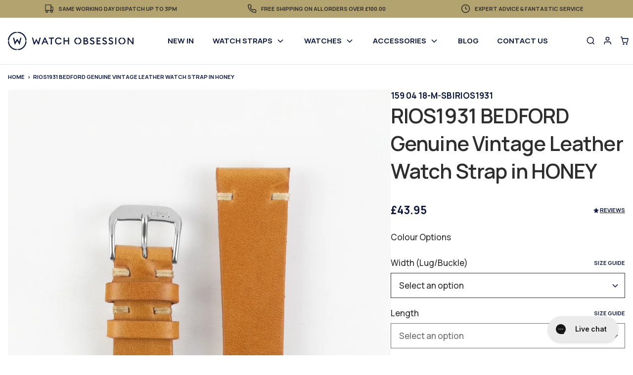

--- FILE ---
content_type: text/html; charset=utf-8
request_url: https://www.watchobsession.co.uk/products/rios1931-bedford-genuine-vintage-leather-watch-strap-in-honey
body_size: 75468
content:
<!doctype html>
<html class="no-js" lang="en">
<head>
<!-- Google Verification Tag - Start --><meta name="google-site-verification" content="-m8betXD_P369whTFhPD2sTypOnnG6EK3_DLkZxhFWg" /><!-- Google Verification Tag - End -->


  
  <meta charset="utf-8">
  <meta http-equiv="X-UA-Compatible" content="IE=edge">
  <meta name="viewport" content="width=device-width,initial-scale=1">
  <meta name="theme-color" content="">

  
  <title>
	Genuine Vintage Leather Strap | Honey | WatchObsession
 &ndash; Watch Obsession</title>

  
  <link rel="preconnect" href="https://fonts.googleapis.com">
  <link rel="preconnect" href="https://fonts.gstatic.com" crossorigin>

  

  

  
  <script>
	  document.documentElement.className = document.documentElement.className.replace('no-js', 'js');
  </script>

  
  <link href="//www.watchobsession.co.uk/cdn/shop/t/83/assets/constants.css?v=18713728018694934911699082801" rel="stylesheet" type="text/css" media="all" />
  <link href="//www.watchobsession.co.uk/cdn/shop/t/83/assets/style.css?v=32421644047534918311732009161" rel="stylesheet" type="text/css" media="all" />

  
  <link rel="preconnect" href="https://cdn.shopify.com" crossorigin>

  
  <script src="//www.watchobsession.co.uk/cdn/shop/t/83/assets/main.js?v=87855594111599687601708420956" defer></script>
	<script src="//www.watchobsession.co.uk/cdn/shop/t/83/assets/predictive-search.js?v=127250462483690783441699082806" defer="defer"></script>
  

<!--Gorgias Chat Widget Start-->
<script id="gorgias-chat-widget-install-v3" 
    src="https://config.gorgias.chat/bundle-loader/01GYCC3GXQRX5Q2DV7HAWC4JPQ" defer>
</script>
<!--Gorgias Chat Widget End-->

  

  

  <link rel="canonical" href="https://www.watchobsession.co.uk/products/rios1931-bedford-genuine-vintage-leather-watch-strap-in-honey"><link rel="icon" type="image/png" href="//www.watchobsession.co.uk/cdn/shop/files/Watch-Obsession-Favicon-2.png?crop=center&height=32&v=1695815251&width=32"><link href="https://fonts.googleapis.com/css2?family=Crimson+Pro&family=Manrope:wght@500;600;700&display=swap" rel="stylesheet">

  
	  <meta name="description" content="A pleasingly simple and authentic watch strap comprised of genuine vintage leather, the Bedford is supple and lightweight and features dyed edges for a uniform colouring to the leather, while the saddler&#39;s seam in cream adds a subtle contrast. Order in Honey.">
  
<link href="//www.watchobsession.co.uk/cdn/shop/t/83/assets/component-localization-form.css?v=129086650887913172631713855748" rel="stylesheet" type="text/css" media="all" />
				<script src="//www.watchobsession.co.uk/cdn/shop/t/83/assets/localization-form.js?v=32768764123971264701713855748" defer="defer"></script>

<meta property="og:site_name" content="Watch Obsession">
<meta property="og:url" content="https://www.watchobsession.co.uk/products/rios1931-bedford-genuine-vintage-leather-watch-strap-in-honey">
<meta property="og:title" content="Genuine Vintage Leather Strap | Honey | WatchObsession">
<meta property="og:type" content="product">
<meta property="og:description" content="A pleasingly simple and authentic watch strap comprised of genuine vintage leather, the Bedford is supple and lightweight and features dyed edges for a uniform colouring to the leather, while the saddler&#39;s seam in cream adds a subtle contrast. Order in Honey."><meta property="og:image" content="http://www.watchobsession.co.uk/cdn/shop/files/RIOS1931-Bedford-Honey-07_f1e83387-b5f2-4ffa-9ca5-7e8a04e65d63.jpg?v=1704385377">
	<meta property="og:image:secure_url" content="https://www.watchobsession.co.uk/cdn/shop/files/RIOS1931-Bedford-Honey-07_f1e83387-b5f2-4ffa-9ca5-7e8a04e65d63.jpg?v=1704385377">
	<meta property="og:image:width" content="1365">
	<meta property="og:image:height" content="2048"><meta property="og:price:amount" content="43.95">
	<meta property="og:price:currency" content="GBP"><meta name="twitter:card" content="summary_large_image">
<meta name="twitter:title" content="Genuine Vintage Leather Strap | Honey | WatchObsession">
<meta name="twitter:description" content="A pleasingly simple and authentic watch strap comprised of genuine vintage leather, the Bedford is supple and lightweight and features dyed edges for a uniform colouring to the leather, while the saddler&#39;s seam in cream adds a subtle contrast. Order in Honey.">


  
		<script type="application/ld+json">
		{
			"@context": "https://schema.org",
			"@type": "BreadcrumbList",
			"itemListElement":
			[
				{
					"@type": "ListItem",
					"position": 1,
					"item":
						{
							"@id": "https://www.watchobsession.co.uk/",
							"name": "Home"
						}
				},
				{
					"@type": "ListItem",
					"position": 2,
					"item":
						{
							"@id": "https://www.watchobsession.co.uk",
							"name": ""
						}
				},
				{
					"@type": "ListItem",
					"position": 3,
					"item":
						{
							"@id": "https://www.watchobsession.co.uk/products/rios1931-bedford-genuine-vintage-leather-watch-strap-in-honey",
							"name": "RIOS1931 BEDFORD Genuine Vintage Leather Watch Strap in HONEY"
						}
				}
			]
		}
	</script>



  
  <script>window.performance && window.performance.mark && window.performance.mark('shopify.content_for_header.start');</script><meta name="google-site-verification" content="YQ2j8sP8feaLTycpSJIw6MD7OupPVK47lbyX0mgBlZU">
<meta id="shopify-digital-wallet" name="shopify-digital-wallet" content="/2300031/digital_wallets/dialog">
<meta name="shopify-checkout-api-token" content="4d80f9b66a59ca0f06c43b03b8fbebc9">
<meta id="in-context-paypal-metadata" data-shop-id="2300031" data-venmo-supported="false" data-environment="production" data-locale="en_US" data-paypal-v4="true" data-currency="GBP">
<link rel="alternate" type="application/json+oembed" href="https://www.watchobsession.co.uk/products/rios1931-bedford-genuine-vintage-leather-watch-strap-in-honey.oembed">
<script async="async" src="/checkouts/internal/preloads.js?locale=en-GB"></script>
<link rel="preconnect" href="https://shop.app" crossorigin="anonymous">
<script async="async" src="https://shop.app/checkouts/internal/preloads.js?locale=en-GB&shop_id=2300031" crossorigin="anonymous"></script>
<script id="apple-pay-shop-capabilities" type="application/json">{"shopId":2300031,"countryCode":"GB","currencyCode":"GBP","merchantCapabilities":["supports3DS"],"merchantId":"gid:\/\/shopify\/Shop\/2300031","merchantName":"Watch Obsession","requiredBillingContactFields":["postalAddress","email","phone"],"requiredShippingContactFields":["postalAddress","email","phone"],"shippingType":"shipping","supportedNetworks":["visa","maestro","masterCard","amex","discover","elo"],"total":{"type":"pending","label":"Watch Obsession","amount":"1.00"},"shopifyPaymentsEnabled":true,"supportsSubscriptions":true}</script>
<script id="shopify-features" type="application/json">{"accessToken":"4d80f9b66a59ca0f06c43b03b8fbebc9","betas":["rich-media-storefront-analytics"],"domain":"www.watchobsession.co.uk","predictiveSearch":true,"shopId":2300031,"locale":"en"}</script>
<script>var Shopify = Shopify || {};
Shopify.shop = "wo123.myshopify.com";
Shopify.locale = "en";
Shopify.currency = {"active":"GBP","rate":"1.0"};
Shopify.country = "GB";
Shopify.theme = {"name":"Watch-Obsession\/main","id":122989510727,"schema_name":"Watch Obsession","schema_version":"0.0.1","theme_store_id":null,"role":"main"};
Shopify.theme.handle = "null";
Shopify.theme.style = {"id":null,"handle":null};
Shopify.cdnHost = "www.watchobsession.co.uk/cdn";
Shopify.routes = Shopify.routes || {};
Shopify.routes.root = "/";</script>
<script type="module">!function(o){(o.Shopify=o.Shopify||{}).modules=!0}(window);</script>
<script>!function(o){function n(){var o=[];function n(){o.push(Array.prototype.slice.apply(arguments))}return n.q=o,n}var t=o.Shopify=o.Shopify||{};t.loadFeatures=n(),t.autoloadFeatures=n()}(window);</script>
<script>
  window.ShopifyPay = window.ShopifyPay || {};
  window.ShopifyPay.apiHost = "shop.app\/pay";
  window.ShopifyPay.redirectState = null;
</script>
<script id="shop-js-analytics" type="application/json">{"pageType":"product"}</script>
<script defer="defer" async type="module" src="//www.watchobsession.co.uk/cdn/shopifycloud/shop-js/modules/v2/client.init-shop-cart-sync_BT-GjEfc.en.esm.js"></script>
<script defer="defer" async type="module" src="//www.watchobsession.co.uk/cdn/shopifycloud/shop-js/modules/v2/chunk.common_D58fp_Oc.esm.js"></script>
<script defer="defer" async type="module" src="//www.watchobsession.co.uk/cdn/shopifycloud/shop-js/modules/v2/chunk.modal_xMitdFEc.esm.js"></script>
<script type="module">
  await import("//www.watchobsession.co.uk/cdn/shopifycloud/shop-js/modules/v2/client.init-shop-cart-sync_BT-GjEfc.en.esm.js");
await import("//www.watchobsession.co.uk/cdn/shopifycloud/shop-js/modules/v2/chunk.common_D58fp_Oc.esm.js");
await import("//www.watchobsession.co.uk/cdn/shopifycloud/shop-js/modules/v2/chunk.modal_xMitdFEc.esm.js");

  window.Shopify.SignInWithShop?.initShopCartSync?.({"fedCMEnabled":true,"windoidEnabled":true});

</script>
<script>
  window.Shopify = window.Shopify || {};
  if (!window.Shopify.featureAssets) window.Shopify.featureAssets = {};
  window.Shopify.featureAssets['shop-js'] = {"shop-cart-sync":["modules/v2/client.shop-cart-sync_DZOKe7Ll.en.esm.js","modules/v2/chunk.common_D58fp_Oc.esm.js","modules/v2/chunk.modal_xMitdFEc.esm.js"],"init-fed-cm":["modules/v2/client.init-fed-cm_B6oLuCjv.en.esm.js","modules/v2/chunk.common_D58fp_Oc.esm.js","modules/v2/chunk.modal_xMitdFEc.esm.js"],"shop-cash-offers":["modules/v2/client.shop-cash-offers_D2sdYoxE.en.esm.js","modules/v2/chunk.common_D58fp_Oc.esm.js","modules/v2/chunk.modal_xMitdFEc.esm.js"],"shop-login-button":["modules/v2/client.shop-login-button_QeVjl5Y3.en.esm.js","modules/v2/chunk.common_D58fp_Oc.esm.js","modules/v2/chunk.modal_xMitdFEc.esm.js"],"pay-button":["modules/v2/client.pay-button_DXTOsIq6.en.esm.js","modules/v2/chunk.common_D58fp_Oc.esm.js","modules/v2/chunk.modal_xMitdFEc.esm.js"],"shop-button":["modules/v2/client.shop-button_DQZHx9pm.en.esm.js","modules/v2/chunk.common_D58fp_Oc.esm.js","modules/v2/chunk.modal_xMitdFEc.esm.js"],"avatar":["modules/v2/client.avatar_BTnouDA3.en.esm.js"],"init-windoid":["modules/v2/client.init-windoid_CR1B-cfM.en.esm.js","modules/v2/chunk.common_D58fp_Oc.esm.js","modules/v2/chunk.modal_xMitdFEc.esm.js"],"init-shop-for-new-customer-accounts":["modules/v2/client.init-shop-for-new-customer-accounts_C_vY_xzh.en.esm.js","modules/v2/client.shop-login-button_QeVjl5Y3.en.esm.js","modules/v2/chunk.common_D58fp_Oc.esm.js","modules/v2/chunk.modal_xMitdFEc.esm.js"],"init-shop-email-lookup-coordinator":["modules/v2/client.init-shop-email-lookup-coordinator_BI7n9ZSv.en.esm.js","modules/v2/chunk.common_D58fp_Oc.esm.js","modules/v2/chunk.modal_xMitdFEc.esm.js"],"init-shop-cart-sync":["modules/v2/client.init-shop-cart-sync_BT-GjEfc.en.esm.js","modules/v2/chunk.common_D58fp_Oc.esm.js","modules/v2/chunk.modal_xMitdFEc.esm.js"],"shop-toast-manager":["modules/v2/client.shop-toast-manager_DiYdP3xc.en.esm.js","modules/v2/chunk.common_D58fp_Oc.esm.js","modules/v2/chunk.modal_xMitdFEc.esm.js"],"init-customer-accounts":["modules/v2/client.init-customer-accounts_D9ZNqS-Q.en.esm.js","modules/v2/client.shop-login-button_QeVjl5Y3.en.esm.js","modules/v2/chunk.common_D58fp_Oc.esm.js","modules/v2/chunk.modal_xMitdFEc.esm.js"],"init-customer-accounts-sign-up":["modules/v2/client.init-customer-accounts-sign-up_iGw4briv.en.esm.js","modules/v2/client.shop-login-button_QeVjl5Y3.en.esm.js","modules/v2/chunk.common_D58fp_Oc.esm.js","modules/v2/chunk.modal_xMitdFEc.esm.js"],"shop-follow-button":["modules/v2/client.shop-follow-button_CqMgW2wH.en.esm.js","modules/v2/chunk.common_D58fp_Oc.esm.js","modules/v2/chunk.modal_xMitdFEc.esm.js"],"checkout-modal":["modules/v2/client.checkout-modal_xHeaAweL.en.esm.js","modules/v2/chunk.common_D58fp_Oc.esm.js","modules/v2/chunk.modal_xMitdFEc.esm.js"],"shop-login":["modules/v2/client.shop-login_D91U-Q7h.en.esm.js","modules/v2/chunk.common_D58fp_Oc.esm.js","modules/v2/chunk.modal_xMitdFEc.esm.js"],"lead-capture":["modules/v2/client.lead-capture_BJmE1dJe.en.esm.js","modules/v2/chunk.common_D58fp_Oc.esm.js","modules/v2/chunk.modal_xMitdFEc.esm.js"],"payment-terms":["modules/v2/client.payment-terms_Ci9AEqFq.en.esm.js","modules/v2/chunk.common_D58fp_Oc.esm.js","modules/v2/chunk.modal_xMitdFEc.esm.js"]};
</script>
<script>(function() {
  var isLoaded = false;
  function asyncLoad() {
    if (isLoaded) return;
    isLoaded = true;
    var urls = ["https:\/\/d1hcrjcdtouu7e.cloudfront.net\/js\/gdpr_cookie_consent.min.js?shop=wo123.myshopify.com","https:\/\/config.gorgias.chat\/bundle-loader\/01GYCC3GXQRX5Q2DV7HAWC4JPQ?source=shopify1click\u0026shop=wo123.myshopify.com","https:\/\/crossborder-integration.global-e.com\/resources\/js\/app?shop=wo123.myshopify.com","\/\/cdn.shopify.com\/proxy\/2cb3db907c3f0651cbfa18622ea6083535d11fc01cc63f26355fd19c064f0af3\/web.global-e.com\/merchant\/storefrontattributes?merchantid=10001663\u0026shop=wo123.myshopify.com\u0026sp-cache-control=cHVibGljLCBtYXgtYWdlPTkwMA","https:\/\/cdn.9gtb.com\/loader.js?g_cvt_id=84f9155a-f7bb-4a75-8c05-ef424e3d56bc\u0026shop=wo123.myshopify.com"];
    for (var i = 0; i < urls.length; i++) {
      var s = document.createElement('script');
      s.type = 'text/javascript';
      s.async = true;
      s.src = urls[i];
      var x = document.getElementsByTagName('script')[0];
      x.parentNode.insertBefore(s, x);
    }
  };
  if(window.attachEvent) {
    window.attachEvent('onload', asyncLoad);
  } else {
    window.addEventListener('load', asyncLoad, false);
  }
})();</script>
<script id="__st">var __st={"a":2300031,"offset":0,"reqid":"a034772c-818a-4874-a6b1-38d960402375-1769065954","pageurl":"www.watchobsession.co.uk\/products\/rios1931-bedford-genuine-vintage-leather-watch-strap-in-honey","u":"c9cca2acffeb","p":"product","rtyp":"product","rid":6565026070599};</script>
<script>window.ShopifyPaypalV4VisibilityTracking = true;</script>
<script id="captcha-bootstrap">!function(){'use strict';const t='contact',e='account',n='new_comment',o=[[t,t],['blogs',n],['comments',n],[t,'customer']],c=[[e,'customer_login'],[e,'guest_login'],[e,'recover_customer_password'],[e,'create_customer']],r=t=>t.map((([t,e])=>`form[action*='/${t}']:not([data-nocaptcha='true']) input[name='form_type'][value='${e}']`)).join(','),a=t=>()=>t?[...document.querySelectorAll(t)].map((t=>t.form)):[];function s(){const t=[...o],e=r(t);return a(e)}const i='password',u='form_key',d=['recaptcha-v3-token','g-recaptcha-response','h-captcha-response',i],f=()=>{try{return window.sessionStorage}catch{return}},m='__shopify_v',_=t=>t.elements[u];function p(t,e,n=!1){try{const o=window.sessionStorage,c=JSON.parse(o.getItem(e)),{data:r}=function(t){const{data:e,action:n}=t;return t[m]||n?{data:e,action:n}:{data:t,action:n}}(c);for(const[e,n]of Object.entries(r))t.elements[e]&&(t.elements[e].value=n);n&&o.removeItem(e)}catch(o){console.error('form repopulation failed',{error:o})}}const l='form_type',E='cptcha';function T(t){t.dataset[E]=!0}const w=window,h=w.document,L='Shopify',v='ce_forms',y='captcha';let A=!1;((t,e)=>{const n=(g='f06e6c50-85a8-45c8-87d0-21a2b65856fe',I='https://cdn.shopify.com/shopifycloud/storefront-forms-hcaptcha/ce_storefront_forms_captcha_hcaptcha.v1.5.2.iife.js',D={infoText:'Protected by hCaptcha',privacyText:'Privacy',termsText:'Terms'},(t,e,n)=>{const o=w[L][v],c=o.bindForm;if(c)return c(t,g,e,D).then(n);var r;o.q.push([[t,g,e,D],n]),r=I,A||(h.body.append(Object.assign(h.createElement('script'),{id:'captcha-provider',async:!0,src:r})),A=!0)});var g,I,D;w[L]=w[L]||{},w[L][v]=w[L][v]||{},w[L][v].q=[],w[L][y]=w[L][y]||{},w[L][y].protect=function(t,e){n(t,void 0,e),T(t)},Object.freeze(w[L][y]),function(t,e,n,w,h,L){const[v,y,A,g]=function(t,e,n){const i=e?o:[],u=t?c:[],d=[...i,...u],f=r(d),m=r(i),_=r(d.filter((([t,e])=>n.includes(e))));return[a(f),a(m),a(_),s()]}(w,h,L),I=t=>{const e=t.target;return e instanceof HTMLFormElement?e:e&&e.form},D=t=>v().includes(t);t.addEventListener('submit',(t=>{const e=I(t);if(!e)return;const n=D(e)&&!e.dataset.hcaptchaBound&&!e.dataset.recaptchaBound,o=_(e),c=g().includes(e)&&(!o||!o.value);(n||c)&&t.preventDefault(),c&&!n&&(function(t){try{if(!f())return;!function(t){const e=f();if(!e)return;const n=_(t);if(!n)return;const o=n.value;o&&e.removeItem(o)}(t);const e=Array.from(Array(32),(()=>Math.random().toString(36)[2])).join('');!function(t,e){_(t)||t.append(Object.assign(document.createElement('input'),{type:'hidden',name:u})),t.elements[u].value=e}(t,e),function(t,e){const n=f();if(!n)return;const o=[...t.querySelectorAll(`input[type='${i}']`)].map((({name:t})=>t)),c=[...d,...o],r={};for(const[a,s]of new FormData(t).entries())c.includes(a)||(r[a]=s);n.setItem(e,JSON.stringify({[m]:1,action:t.action,data:r}))}(t,e)}catch(e){console.error('failed to persist form',e)}}(e),e.submit())}));const S=(t,e)=>{t&&!t.dataset[E]&&(n(t,e.some((e=>e===t))),T(t))};for(const o of['focusin','change'])t.addEventListener(o,(t=>{const e=I(t);D(e)&&S(e,y())}));const B=e.get('form_key'),M=e.get(l),P=B&&M;t.addEventListener('DOMContentLoaded',(()=>{const t=y();if(P)for(const e of t)e.elements[l].value===M&&p(e,B);[...new Set([...A(),...v().filter((t=>'true'===t.dataset.shopifyCaptcha))])].forEach((e=>S(e,t)))}))}(h,new URLSearchParams(w.location.search),n,t,e,['guest_login'])})(!0,!0)}();</script>
<script integrity="sha256-4kQ18oKyAcykRKYeNunJcIwy7WH5gtpwJnB7kiuLZ1E=" data-source-attribution="shopify.loadfeatures" defer="defer" src="//www.watchobsession.co.uk/cdn/shopifycloud/storefront/assets/storefront/load_feature-a0a9edcb.js" crossorigin="anonymous"></script>
<script crossorigin="anonymous" defer="defer" src="//www.watchobsession.co.uk/cdn/shopifycloud/storefront/assets/shopify_pay/storefront-65b4c6d7.js?v=20250812"></script>
<script data-source-attribution="shopify.dynamic_checkout.dynamic.init">var Shopify=Shopify||{};Shopify.PaymentButton=Shopify.PaymentButton||{isStorefrontPortableWallets:!0,init:function(){window.Shopify.PaymentButton.init=function(){};var t=document.createElement("script");t.src="https://www.watchobsession.co.uk/cdn/shopifycloud/portable-wallets/latest/portable-wallets.en.js",t.type="module",document.head.appendChild(t)}};
</script>
<script data-source-attribution="shopify.dynamic_checkout.buyer_consent">
  function portableWalletsHideBuyerConsent(e){var t=document.getElementById("shopify-buyer-consent"),n=document.getElementById("shopify-subscription-policy-button");t&&n&&(t.classList.add("hidden"),t.setAttribute("aria-hidden","true"),n.removeEventListener("click",e))}function portableWalletsShowBuyerConsent(e){var t=document.getElementById("shopify-buyer-consent"),n=document.getElementById("shopify-subscription-policy-button");t&&n&&(t.classList.remove("hidden"),t.removeAttribute("aria-hidden"),n.addEventListener("click",e))}window.Shopify?.PaymentButton&&(window.Shopify.PaymentButton.hideBuyerConsent=portableWalletsHideBuyerConsent,window.Shopify.PaymentButton.showBuyerConsent=portableWalletsShowBuyerConsent);
</script>
<script data-source-attribution="shopify.dynamic_checkout.cart.bootstrap">document.addEventListener("DOMContentLoaded",(function(){function t(){return document.querySelector("shopify-accelerated-checkout-cart, shopify-accelerated-checkout")}if(t())Shopify.PaymentButton.init();else{new MutationObserver((function(e,n){t()&&(Shopify.PaymentButton.init(),n.disconnect())})).observe(document.body,{childList:!0,subtree:!0})}}));
</script>
<link id="shopify-accelerated-checkout-styles" rel="stylesheet" media="screen" href="https://www.watchobsession.co.uk/cdn/shopifycloud/portable-wallets/latest/accelerated-checkout-backwards-compat.css" crossorigin="anonymous">
<style id="shopify-accelerated-checkout-cart">
        #shopify-buyer-consent {
  margin-top: 1em;
  display: inline-block;
  width: 100%;
}

#shopify-buyer-consent.hidden {
  display: none;
}

#shopify-subscription-policy-button {
  background: none;
  border: none;
  padding: 0;
  text-decoration: underline;
  font-size: inherit;
  cursor: pointer;
}

#shopify-subscription-policy-button::before {
  box-shadow: none;
}

      </style>

<script>window.performance && window.performance.mark && window.performance.mark('shopify.content_for_header.end');</script>

		<script src="https://ajax.googleapis.com/ajax/libs/jquery/3.6.0/jquery.min.js"></script>
		<script type="text/javascript">
        var webyzeMultiProductColorsRunningCall = false,
            webyzeMultiProductColorsQueuedCall = false,
            webyzeMultiProductColorsProdAvailable = {},
            webyzeMultiProductColorsMaxCols = Infinity,
            webyzeMultiProductColorsCheckSoldout = false,
            webyzeMultiProductColorsImageChange = false,
            webyzeMultiProductColorsGridItem = "product-card, .product-wrap, .product__thumbnail, .grid__item, .product__grid-item, .grid-item",
            webyzeMultiProductColorsMaxColsRep = "+_N_";

        window.webyzeMultiProductColorsLoad = function() {
            var escapeHtml = function(text) {
                var map = {
                    '"': '&quot;',
                    '&': '&amp;',
                    '<': '&lt;',
                    '>': '&gt;'
                };
                return text.replace(/[\"&<>]/g, function(m) { return map[m]; });
            };

            let productIds = $(".webyze-multi-product-colors:not(.webyze-loaded)").map(function() {
                return $(this).attr("data-product-id");
            }).get();

            if (productIds && productIds.length !== 0) {
                if (webyzeMultiProductColorsRunningCall) {
                    webyzeMultiProductColorsQueuedCall = true;
                    return;
                }

                webyzeMultiProductColorsRunningCall = true;
                webyzeMultiProductColorsQueuedCall = false;

                var checkAvailability = async function(productId) {
                    return new Promise(resolve => {
                        if (!webyzeMultiProductColorsCheckSoldout) return resolve(true);

                        if (webyzeMultiProductColorsProdAvailable[productId] !== undefined) {
                            resolve(webyzeMultiProductColorsProdAvailable[productId]);
                            return;
                        }

                        $.getJSON("https://" + window.location.host + "/products/" + productId + ".js", function(data) {
                            var available = false;
                            if (data && data.variants) {
                                for (let variant of data.variants) {
                                    if (variant.available || variant.inventory_policy === "continue") {
                                        available = true;
                                        break;
                                    }
                                }
                            }
                            webyzeMultiProductColorsProdAvailable[productId] = available;
                            resolve(available);
                        }).fail(function() {
                            webyzeMultiProductColorsProdAvailable[productId] = false;
                            resolve(false);
                        });
                    });
                };

                $.ajax({
                    method: "GET",
                    url: "https://s-pc.webyze.com/ProductColors/multi-productGroups-" + Shopify.shop.split(".")[0] + ".json?" + productIds.map(id => "&prodId[]=" + id).join(""),
                    dataType: "json"
                }).done(async function(data) {
                    if (Array.isArray(data)) {
                        for (let group of data) {
                            if (Array.isArray(group)) {
                                var swatchesHtml = "";
                                let count = 0;
                                for (let item of group) {
                                    if (await checkAvailability(item.handle) !== false) {
                                        count++;
                                    }
                                }
                                swatchesHtml = `${count} Colour`
                                if(count > 1){
                                    swatchesHtml += 's';
																}
                                $(group.map(item => '.webyze-multi-product-colors[data-product-id="' + item.id + '"]').join(", ")).addClass("webyze-loaded").html(swatchesHtml);
                            }
                        }
                    }

                    $(".webyze-multi-product-colors").each(function(index) {
                        var $this = $(this);
                        $this.find('[data-id="' + $this.attr("data-product-id") + '"]').addClass("currentSwatch");
                    }).find(".swatchProductColor").on("click", function(event) {
                        event.preventDefault();
                        window.location.href = "/products/" + $(this).data("handle");
                    }).on("mouseenter", function() {
                        if (webyzeMultiProductColorsImageChange) {
                            $(this).closest(webyzeMultiProductColorsGridItem).find("a").attr("href", "/products/" + $(this).data("handle"));
                            var imageUrl = $(this).attr("data-image").replace(/\.(jpg|png|jpeg)/, "_large.$1");
                            if (imageUrl.indexOf("https://") === 0) {
                                $(this).closest(webyzeMultiProductColorsGridItem).find("img").attr("src", imageUrl).attr("srcset", imageUrl);
                            }
                        }
                    });

                    $(".webyze-multi-product-colors").on("click", "span.webyzeShowMore", function(event) {
                        $(this).closest(".webyze-multi-product-colors").addClass("webyzeShowingMore");
                    });

                    $(productIds.map(id => '.webyze-multi-product-colors[data-product-id="' + id + '"]').join(", ")).addClass("webyze-loaded");
                }).fail(function() {
                    // Handle failure
                }).always(function() {
                    webyzeMultiProductColorsRunningCall = false;
                    if (webyzeMultiProductColorsQueuedCall) window.webyzeMultiProductColorsLoad();
                });
            }
        };
		</script>

  <script type="text/javascript" defer>
    (function(c,l,a,r,i,t,y){
        c[a]=c[a]||function(){(c[a].q=c[a].q||[]).push(arguments)};
        t=l.createElement(r);t.async=1;t.src="https://www.clarity.ms/tag/"+i;
        y=l.getElementsByTagName(r)[0];y.parentNode.insertBefore(t,y);
    })(window, document, "clarity", "script", "ckvn7bxi1k");
</script>


<!-- BEGIN app block: shopify://apps/klaviyo-email-marketing-sms/blocks/klaviyo-onsite-embed/2632fe16-c075-4321-a88b-50b567f42507 -->












  <script async src="https://static.klaviyo.com/onsite/js/TRHwi6/klaviyo.js?company_id=TRHwi6"></script>
  <script>!function(){if(!window.klaviyo){window._klOnsite=window._klOnsite||[];try{window.klaviyo=new Proxy({},{get:function(n,i){return"push"===i?function(){var n;(n=window._klOnsite).push.apply(n,arguments)}:function(){for(var n=arguments.length,o=new Array(n),w=0;w<n;w++)o[w]=arguments[w];var t="function"==typeof o[o.length-1]?o.pop():void 0,e=new Promise((function(n){window._klOnsite.push([i].concat(o,[function(i){t&&t(i),n(i)}]))}));return e}}})}catch(n){window.klaviyo=window.klaviyo||[],window.klaviyo.push=function(){var n;(n=window._klOnsite).push.apply(n,arguments)}}}}();</script>

  
    <script id="viewed_product">
      if (item == null) {
        var _learnq = _learnq || [];

        var MetafieldReviews = null
        var MetafieldYotpoRating = null
        var MetafieldYotpoCount = null
        var MetafieldLooxRating = null
        var MetafieldLooxCount = null
        var okendoProduct = null
        var okendoProductReviewCount = null
        var okendoProductReviewAverageValue = null
        try {
          // The following fields are used for Customer Hub recently viewed in order to add reviews.
          // This information is not part of __kla_viewed. Instead, it is part of __kla_viewed_reviewed_items
          MetafieldReviews = {};
          MetafieldYotpoRating = null
          MetafieldYotpoCount = null
          MetafieldLooxRating = null
          MetafieldLooxCount = null

          okendoProduct = null
          // If the okendo metafield is not legacy, it will error, which then requires the new json formatted data
          if (okendoProduct && 'error' in okendoProduct) {
            okendoProduct = null
          }
          okendoProductReviewCount = okendoProduct ? okendoProduct.reviewCount : null
          okendoProductReviewAverageValue = okendoProduct ? okendoProduct.reviewAverageValue : null
        } catch (error) {
          console.error('Error in Klaviyo onsite reviews tracking:', error);
        }

        var item = {
          Name: "RIOS1931 BEDFORD Genuine Vintage Leather Watch Strap in HONEY",
          ProductID: 6565026070599,
          Categories: ["18mm Watch Straps","19mm Watch Straps","2 Piece Straps","20mm Watch Straps","22mm Watch Straps","Best-Selling Watch Straps","Calfskin Watch Straps","Google Shopping","Honey Watch Straps","Newest Watch Straps","RIOS1931 BEDFORD","RIOS1931 Watch Straps","Straps \u0026 Accessories","Straps by Colour","Straps from 180mm to 210mm","Tissot Watch Straps","View All Watch Straps"],
          ImageURL: "https://www.watchobsession.co.uk/cdn/shop/files/RIOS1931-Bedford-Honey-07_f1e83387-b5f2-4ffa-9ca5-7e8a04e65d63_grande.jpg?v=1704385377",
          URL: "https://www.watchobsession.co.uk/products/rios1931-bedford-genuine-vintage-leather-watch-strap-in-honey",
          Brand: "RIOS1931",
          Price: "£43.95 GBP",
          Value: "43.95",
          CompareAtPrice: "£0.00 GBP"
        };
        _learnq.push(['track', 'Viewed Product', item]);
        _learnq.push(['trackViewedItem', {
          Title: item.Name,
          ItemId: item.ProductID,
          Categories: item.Categories,
          ImageUrl: item.ImageURL,
          Url: item.URL,
          Metadata: {
            Brand: item.Brand,
            Price: item.Price,
            Value: item.Value,
            CompareAtPrice: item.CompareAtPrice
          },
          metafields:{
            reviews: MetafieldReviews,
            yotpo:{
              rating: MetafieldYotpoRating,
              count: MetafieldYotpoCount,
            },
            loox:{
              rating: MetafieldLooxRating,
              count: MetafieldLooxCount,
            },
            okendo: {
              rating: okendoProductReviewAverageValue,
              count: okendoProductReviewCount,
            }
          }
        }]);
      }
    </script>
  




  <script>
    window.klaviyoReviewsProductDesignMode = false
  </script>







<!-- END app block --><!-- BEGIN app block: shopify://apps/searchpie-seo-speed/blocks/sb-snippets/29f6c508-9bb9-4e93-9f98-b637b62f3552 -->


  <meta name="google-site-verification" content="YQ2j8sP8feaLTycpSJIw6MD7OupPVK47lbyX0mgBlZU">


<!-- BEGIN app snippet: sb-detect-broken-link --><script></script><!-- END app snippet -->
<!-- BEGIN app snippet: internal-link --><script>
	
</script><!-- END app snippet -->
<!-- BEGIN app snippet: social-tags --><!-- SearchPie Social Tags -->


<!-- END SearchPie Social Tags --><!-- END app snippet -->
<!-- BEGIN app snippet: sb-nx -->

<!-- END app snippet -->
<!-- END SearchPie snippets -->
<!-- END app block --><script src="https://cdn.shopify.com/extensions/6da6ffdd-cf2b-4a18-80e5-578ff81399ca/klarna-on-site-messaging-33/assets/index.js" type="text/javascript" defer="defer"></script>
<link href="https://monorail-edge.shopifysvc.com" rel="dns-prefetch">
<script>(function(){if ("sendBeacon" in navigator && "performance" in window) {try {var session_token_from_headers = performance.getEntriesByType('navigation')[0].serverTiming.find(x => x.name == '_s').description;} catch {var session_token_from_headers = undefined;}var session_cookie_matches = document.cookie.match(/_shopify_s=([^;]*)/);var session_token_from_cookie = session_cookie_matches && session_cookie_matches.length === 2 ? session_cookie_matches[1] : "";var session_token = session_token_from_headers || session_token_from_cookie || "";function handle_abandonment_event(e) {var entries = performance.getEntries().filter(function(entry) {return /monorail-edge.shopifysvc.com/.test(entry.name);});if (!window.abandonment_tracked && entries.length === 0) {window.abandonment_tracked = true;var currentMs = Date.now();var navigation_start = performance.timing.navigationStart;var payload = {shop_id: 2300031,url: window.location.href,navigation_start,duration: currentMs - navigation_start,session_token,page_type: "product"};window.navigator.sendBeacon("https://monorail-edge.shopifysvc.com/v1/produce", JSON.stringify({schema_id: "online_store_buyer_site_abandonment/1.1",payload: payload,metadata: {event_created_at_ms: currentMs,event_sent_at_ms: currentMs}}));}}window.addEventListener('pagehide', handle_abandonment_event);}}());</script>
<script id="web-pixels-manager-setup">(function e(e,d,r,n,o){if(void 0===o&&(o={}),!Boolean(null===(a=null===(i=window.Shopify)||void 0===i?void 0:i.analytics)||void 0===a?void 0:a.replayQueue)){var i,a;window.Shopify=window.Shopify||{};var t=window.Shopify;t.analytics=t.analytics||{};var s=t.analytics;s.replayQueue=[],s.publish=function(e,d,r){return s.replayQueue.push([e,d,r]),!0};try{self.performance.mark("wpm:start")}catch(e){}var l=function(){var e={modern:/Edge?\/(1{2}[4-9]|1[2-9]\d|[2-9]\d{2}|\d{4,})\.\d+(\.\d+|)|Firefox\/(1{2}[4-9]|1[2-9]\d|[2-9]\d{2}|\d{4,})\.\d+(\.\d+|)|Chrom(ium|e)\/(9{2}|\d{3,})\.\d+(\.\d+|)|(Maci|X1{2}).+ Version\/(15\.\d+|(1[6-9]|[2-9]\d|\d{3,})\.\d+)([,.]\d+|)( \(\w+\)|)( Mobile\/\w+|) Safari\/|Chrome.+OPR\/(9{2}|\d{3,})\.\d+\.\d+|(CPU[ +]OS|iPhone[ +]OS|CPU[ +]iPhone|CPU IPhone OS|CPU iPad OS)[ +]+(15[._]\d+|(1[6-9]|[2-9]\d|\d{3,})[._]\d+)([._]\d+|)|Android:?[ /-](13[3-9]|1[4-9]\d|[2-9]\d{2}|\d{4,})(\.\d+|)(\.\d+|)|Android.+Firefox\/(13[5-9]|1[4-9]\d|[2-9]\d{2}|\d{4,})\.\d+(\.\d+|)|Android.+Chrom(ium|e)\/(13[3-9]|1[4-9]\d|[2-9]\d{2}|\d{4,})\.\d+(\.\d+|)|SamsungBrowser\/([2-9]\d|\d{3,})\.\d+/,legacy:/Edge?\/(1[6-9]|[2-9]\d|\d{3,})\.\d+(\.\d+|)|Firefox\/(5[4-9]|[6-9]\d|\d{3,})\.\d+(\.\d+|)|Chrom(ium|e)\/(5[1-9]|[6-9]\d|\d{3,})\.\d+(\.\d+|)([\d.]+$|.*Safari\/(?![\d.]+ Edge\/[\d.]+$))|(Maci|X1{2}).+ Version\/(10\.\d+|(1[1-9]|[2-9]\d|\d{3,})\.\d+)([,.]\d+|)( \(\w+\)|)( Mobile\/\w+|) Safari\/|Chrome.+OPR\/(3[89]|[4-9]\d|\d{3,})\.\d+\.\d+|(CPU[ +]OS|iPhone[ +]OS|CPU[ +]iPhone|CPU IPhone OS|CPU iPad OS)[ +]+(10[._]\d+|(1[1-9]|[2-9]\d|\d{3,})[._]\d+)([._]\d+|)|Android:?[ /-](13[3-9]|1[4-9]\d|[2-9]\d{2}|\d{4,})(\.\d+|)(\.\d+|)|Mobile Safari.+OPR\/([89]\d|\d{3,})\.\d+\.\d+|Android.+Firefox\/(13[5-9]|1[4-9]\d|[2-9]\d{2}|\d{4,})\.\d+(\.\d+|)|Android.+Chrom(ium|e)\/(13[3-9]|1[4-9]\d|[2-9]\d{2}|\d{4,})\.\d+(\.\d+|)|Android.+(UC? ?Browser|UCWEB|U3)[ /]?(15\.([5-9]|\d{2,})|(1[6-9]|[2-9]\d|\d{3,})\.\d+)\.\d+|SamsungBrowser\/(5\.\d+|([6-9]|\d{2,})\.\d+)|Android.+MQ{2}Browser\/(14(\.(9|\d{2,})|)|(1[5-9]|[2-9]\d|\d{3,})(\.\d+|))(\.\d+|)|K[Aa][Ii]OS\/(3\.\d+|([4-9]|\d{2,})\.\d+)(\.\d+|)/},d=e.modern,r=e.legacy,n=navigator.userAgent;return n.match(d)?"modern":n.match(r)?"legacy":"unknown"}(),u="modern"===l?"modern":"legacy",c=(null!=n?n:{modern:"",legacy:""})[u],f=function(e){return[e.baseUrl,"/wpm","/b",e.hashVersion,"modern"===e.buildTarget?"m":"l",".js"].join("")}({baseUrl:d,hashVersion:r,buildTarget:u}),m=function(e){var d=e.version,r=e.bundleTarget,n=e.surface,o=e.pageUrl,i=e.monorailEndpoint;return{emit:function(e){var a=e.status,t=e.errorMsg,s=(new Date).getTime(),l=JSON.stringify({metadata:{event_sent_at_ms:s},events:[{schema_id:"web_pixels_manager_load/3.1",payload:{version:d,bundle_target:r,page_url:o,status:a,surface:n,error_msg:t},metadata:{event_created_at_ms:s}}]});if(!i)return console&&console.warn&&console.warn("[Web Pixels Manager] No Monorail endpoint provided, skipping logging."),!1;try{return self.navigator.sendBeacon.bind(self.navigator)(i,l)}catch(e){}var u=new XMLHttpRequest;try{return u.open("POST",i,!0),u.setRequestHeader("Content-Type","text/plain"),u.send(l),!0}catch(e){return console&&console.warn&&console.warn("[Web Pixels Manager] Got an unhandled error while logging to Monorail."),!1}}}}({version:r,bundleTarget:l,surface:e.surface,pageUrl:self.location.href,monorailEndpoint:e.monorailEndpoint});try{o.browserTarget=l,function(e){var d=e.src,r=e.async,n=void 0===r||r,o=e.onload,i=e.onerror,a=e.sri,t=e.scriptDataAttributes,s=void 0===t?{}:t,l=document.createElement("script"),u=document.querySelector("head"),c=document.querySelector("body");if(l.async=n,l.src=d,a&&(l.integrity=a,l.crossOrigin="anonymous"),s)for(var f in s)if(Object.prototype.hasOwnProperty.call(s,f))try{l.dataset[f]=s[f]}catch(e){}if(o&&l.addEventListener("load",o),i&&l.addEventListener("error",i),u)u.appendChild(l);else{if(!c)throw new Error("Did not find a head or body element to append the script");c.appendChild(l)}}({src:f,async:!0,onload:function(){if(!function(){var e,d;return Boolean(null===(d=null===(e=window.Shopify)||void 0===e?void 0:e.analytics)||void 0===d?void 0:d.initialized)}()){var d=window.webPixelsManager.init(e)||void 0;if(d){var r=window.Shopify.analytics;r.replayQueue.forEach((function(e){var r=e[0],n=e[1],o=e[2];d.publishCustomEvent(r,n,o)})),r.replayQueue=[],r.publish=d.publishCustomEvent,r.visitor=d.visitor,r.initialized=!0}}},onerror:function(){return m.emit({status:"failed",errorMsg:"".concat(f," has failed to load")})},sri:function(e){var d=/^sha384-[A-Za-z0-9+/=]+$/;return"string"==typeof e&&d.test(e)}(c)?c:"",scriptDataAttributes:o}),m.emit({status:"loading"})}catch(e){m.emit({status:"failed",errorMsg:(null==e?void 0:e.message)||"Unknown error"})}}})({shopId: 2300031,storefrontBaseUrl: "https://www.watchobsession.co.uk",extensionsBaseUrl: "https://extensions.shopifycdn.com/cdn/shopifycloud/web-pixels-manager",monorailEndpoint: "https://monorail-edge.shopifysvc.com/unstable/produce_batch",surface: "storefront-renderer",enabledBetaFlags: ["2dca8a86"],webPixelsConfigList: [{"id":"1991147905","configuration":"{\"accountID\":\"TRHwi6\",\"webPixelConfig\":\"eyJlbmFibGVBZGRlZFRvQ2FydEV2ZW50cyI6IHRydWV9\"}","eventPayloadVersion":"v1","runtimeContext":"STRICT","scriptVersion":"524f6c1ee37bacdca7657a665bdca589","type":"APP","apiClientId":123074,"privacyPurposes":["ANALYTICS","MARKETING"],"dataSharingAdjustments":{"protectedCustomerApprovalScopes":["read_customer_address","read_customer_email","read_customer_name","read_customer_personal_data","read_customer_phone"]}},{"id":"1614053761","configuration":"{\"tagID\":\"2614237845713\"}","eventPayloadVersion":"v1","runtimeContext":"STRICT","scriptVersion":"18031546ee651571ed29edbe71a3550b","type":"APP","apiClientId":3009811,"privacyPurposes":["ANALYTICS","MARKETING","SALE_OF_DATA"],"dataSharingAdjustments":{"protectedCustomerApprovalScopes":["read_customer_address","read_customer_email","read_customer_name","read_customer_personal_data","read_customer_phone"]}},{"id":"945947009","configuration":"{\"config\":\"{\\\"google_tag_ids\\\":[\\\"G-XGGPF7MNY4\\\",\\\"AW-973474801\\\",\\\"GT-MQXCS53\\\",\\\"GTM-KWFLMTBQ\\\"],\\\"target_country\\\":\\\"GB\\\",\\\"gtag_events\\\":[{\\\"type\\\":\\\"search\\\",\\\"action_label\\\":[\\\"G-XGGPF7MNY4\\\",\\\"AW-973474801\\\/hy1pCPKMibEaEPGXmNAD\\\"]},{\\\"type\\\":\\\"begin_checkout\\\",\\\"action_label\\\":[\\\"G-XGGPF7MNY4\\\",\\\"AW-973474801\\\/k727CKSJibEaEPGXmNAD\\\"]},{\\\"type\\\":\\\"view_item\\\",\\\"action_label\\\":[\\\"G-XGGPF7MNY4\\\",\\\"AW-973474801\\\/S3uhCO-MibEaEPGXmNAD\\\",\\\"MC-Z9VJTKER07\\\"]},{\\\"type\\\":\\\"purchase\\\",\\\"action_label\\\":[\\\"G-XGGPF7MNY4\\\",\\\"AW-973474801\\\/DvPPCKGJibEaEPGXmNAD\\\",\\\"MC-Z9VJTKER07\\\"]},{\\\"type\\\":\\\"page_view\\\",\\\"action_label\\\":[\\\"G-XGGPF7MNY4\\\",\\\"AW-973474801\\\/C4KACOyMibEaEPGXmNAD\\\",\\\"MC-Z9VJTKER07\\\"]},{\\\"type\\\":\\\"add_payment_info\\\",\\\"action_label\\\":[\\\"G-XGGPF7MNY4\\\",\\\"AW-973474801\\\/yygeCPWMibEaEPGXmNAD\\\"]},{\\\"type\\\":\\\"add_to_cart\\\",\\\"action_label\\\":[\\\"G-XGGPF7MNY4\\\",\\\"AW-973474801\\\/UDu0COmMibEaEPGXmNAD\\\"]}],\\\"enable_monitoring_mode\\\":false}\"}","eventPayloadVersion":"v1","runtimeContext":"OPEN","scriptVersion":"b2a88bafab3e21179ed38636efcd8a93","type":"APP","apiClientId":1780363,"privacyPurposes":[],"dataSharingAdjustments":{"protectedCustomerApprovalScopes":["read_customer_address","read_customer_email","read_customer_name","read_customer_personal_data","read_customer_phone"]}},{"id":"215285831","configuration":"{\"pixelCode\":\"CQP3OLBC77U1KBTN2IN0\"}","eventPayloadVersion":"v1","runtimeContext":"STRICT","scriptVersion":"22e92c2ad45662f435e4801458fb78cc","type":"APP","apiClientId":4383523,"privacyPurposes":["ANALYTICS","MARKETING","SALE_OF_DATA"],"dataSharingAdjustments":{"protectedCustomerApprovalScopes":["read_customer_address","read_customer_email","read_customer_name","read_customer_personal_data","read_customer_phone"]}},{"id":"80019527","configuration":"{\"pixel_id\":\"165801927361815\",\"pixel_type\":\"facebook_pixel\",\"metaapp_system_user_token\":\"-\"}","eventPayloadVersion":"v1","runtimeContext":"OPEN","scriptVersion":"ca16bc87fe92b6042fbaa3acc2fbdaa6","type":"APP","apiClientId":2329312,"privacyPurposes":["ANALYTICS","MARKETING","SALE_OF_DATA"],"dataSharingAdjustments":{"protectedCustomerApprovalScopes":["read_customer_address","read_customer_email","read_customer_name","read_customer_personal_data","read_customer_phone"]}},{"id":"21102663","configuration":"{\"accountId\":\"Global-e\",\"merchantId\":\"10001663\",\"baseApiUrl\":\"https:\/\/checkout-service.global-e.com\/api\/v1\",\"siteId\":\"7ce243a1e1a2\",\"BorderfreeMetaCAPIEnabled\":\"False\",\"FT_IsLegacyAnalyticsSDKEnabled\":\"True\",\"FT_IsAnalyticsSDKEnabled\":\"False\",\"CDNUrl\":\"https:\/\/webservices.global-e.com\/\",\"BfGoogleAdsEnabled\":\"false\"}","eventPayloadVersion":"v1","runtimeContext":"STRICT","scriptVersion":"b2d8ed55b60de79e062266ff7faf98d6","type":"APP","apiClientId":5806573,"privacyPurposes":["SALE_OF_DATA"],"dataSharingAdjustments":{"protectedCustomerApprovalScopes":["read_customer_address","read_customer_email","read_customer_name","read_customer_personal_data","read_customer_phone"]}},{"id":"shopify-app-pixel","configuration":"{}","eventPayloadVersion":"v1","runtimeContext":"STRICT","scriptVersion":"0450","apiClientId":"shopify-pixel","type":"APP","privacyPurposes":["ANALYTICS","MARKETING"]},{"id":"shopify-custom-pixel","eventPayloadVersion":"v1","runtimeContext":"LAX","scriptVersion":"0450","apiClientId":"shopify-pixel","type":"CUSTOM","privacyPurposes":["ANALYTICS","MARKETING"]}],isMerchantRequest: false,initData: {"shop":{"name":"Watch Obsession","paymentSettings":{"currencyCode":"GBP"},"myshopifyDomain":"wo123.myshopify.com","countryCode":"GB","storefrontUrl":"https:\/\/www.watchobsession.co.uk"},"customer":null,"cart":null,"checkout":null,"productVariants":[{"price":{"amount":43.95,"currencyCode":"GBP"},"product":{"title":"RIOS1931 BEDFORD Genuine Vintage Leather Watch Strap in HONEY","vendor":"RIOS1931","id":"6565026070599","untranslatedTitle":"RIOS1931 BEDFORD Genuine Vintage Leather Watch Strap in HONEY","url":"\/products\/rios1931-bedford-genuine-vintage-leather-watch-strap-in-honey","type":"Watch Strap"},"id":"39355286650951","image":{"src":"\/\/www.watchobsession.co.uk\/cdn\/shop\/products\/Rios1931-Bedford-Honey-04-SB.jpg?v=1704385377"},"sku":"159 04 18-M-SB","title":"18mm\/16mm \/ 114mm\/82mm \/ Silver Buckle","untranslatedTitle":"18mm\/16mm \/ 114mm\/82mm \/ Silver Buckle"},{"price":{"amount":43.95,"currencyCode":"GBP"},"product":{"title":"RIOS1931 BEDFORD Genuine Vintage Leather Watch Strap in HONEY","vendor":"RIOS1931","id":"6565026070599","untranslatedTitle":"RIOS1931 BEDFORD Genuine Vintage Leather Watch Strap in HONEY","url":"\/products\/rios1931-bedford-genuine-vintage-leather-watch-strap-in-honey","type":"Watch Strap"},"id":"39355286683719","image":{"src":"\/\/www.watchobsession.co.uk\/cdn\/shop\/products\/Rios1931-Bedford-Honey-05-GB.jpg?v=1704385377"},"sku":"159 04 18-M-GB","title":"18mm\/16mm \/ 114mm\/82mm \/ Gold Buckle","untranslatedTitle":"18mm\/16mm \/ 114mm\/82mm \/ Gold Buckle"},{"price":{"amount":43.95,"currencyCode":"GBP"},"product":{"title":"RIOS1931 BEDFORD Genuine Vintage Leather Watch Strap in HONEY","vendor":"RIOS1931","id":"6565026070599","untranslatedTitle":"RIOS1931 BEDFORD Genuine Vintage Leather Watch Strap in HONEY","url":"\/products\/rios1931-bedford-genuine-vintage-leather-watch-strap-in-honey","type":"Watch Strap"},"id":"39355286749255","image":{"src":"\/\/www.watchobsession.co.uk\/cdn\/shop\/products\/Rios1931-Bedford-Honey-04-SB.jpg?v=1704385377"},"sku":"159 04 19-M-SB","title":"19mm\/16mm \/ 114mm\/82mm \/ Silver Buckle","untranslatedTitle":"19mm\/16mm \/ 114mm\/82mm \/ Silver Buckle"},{"price":{"amount":43.95,"currencyCode":"GBP"},"product":{"title":"RIOS1931 BEDFORD Genuine Vintage Leather Watch Strap in HONEY","vendor":"RIOS1931","id":"6565026070599","untranslatedTitle":"RIOS1931 BEDFORD Genuine Vintage Leather Watch Strap in HONEY","url":"\/products\/rios1931-bedford-genuine-vintage-leather-watch-strap-in-honey","type":"Watch Strap"},"id":"39355286782023","image":{"src":"\/\/www.watchobsession.co.uk\/cdn\/shop\/products\/Rios1931-Bedford-Honey-05-GB.jpg?v=1704385377"},"sku":"159 04 19-M-GB","title":"19mm\/16mm \/ 114mm\/82mm \/ Gold Buckle","untranslatedTitle":"19mm\/16mm \/ 114mm\/82mm \/ Gold Buckle"},{"price":{"amount":43.95,"currencyCode":"GBP"},"product":{"title":"RIOS1931 BEDFORD Genuine Vintage Leather Watch Strap in HONEY","vendor":"RIOS1931","id":"6565026070599","untranslatedTitle":"RIOS1931 BEDFORD Genuine Vintage Leather Watch Strap in HONEY","url":"\/products\/rios1931-bedford-genuine-vintage-leather-watch-strap-in-honey","type":"Watch Strap"},"id":"39355286847559","image":{"src":"\/\/www.watchobsession.co.uk\/cdn\/shop\/products\/Rios1931-Bedford-Honey-04-SB.jpg?v=1704385377"},"sku":"159 04 20-M-SB","title":"20mm\/16mm \/ 114mm\/82mm \/ Silver Buckle","untranslatedTitle":"20mm\/16mm \/ 114mm\/82mm \/ Silver Buckle"},{"price":{"amount":43.95,"currencyCode":"GBP"},"product":{"title":"RIOS1931 BEDFORD Genuine Vintage Leather Watch Strap in HONEY","vendor":"RIOS1931","id":"6565026070599","untranslatedTitle":"RIOS1931 BEDFORD Genuine Vintage Leather Watch Strap in HONEY","url":"\/products\/rios1931-bedford-genuine-vintage-leather-watch-strap-in-honey","type":"Watch Strap"},"id":"39355286880327","image":{"src":"\/\/www.watchobsession.co.uk\/cdn\/shop\/products\/Rios1931-Bedford-Honey-05-GB.jpg?v=1704385377"},"sku":"159 04 20-M-GB","title":"20mm\/16mm \/ 114mm\/82mm \/ Gold Buckle","untranslatedTitle":"20mm\/16mm \/ 114mm\/82mm \/ Gold Buckle"},{"price":{"amount":43.95,"currencyCode":"GBP"},"product":{"title":"RIOS1931 BEDFORD Genuine Vintage Leather Watch Strap in HONEY","vendor":"RIOS1931","id":"6565026070599","untranslatedTitle":"RIOS1931 BEDFORD Genuine Vintage Leather Watch Strap in HONEY","url":"\/products\/rios1931-bedford-genuine-vintage-leather-watch-strap-in-honey","type":"Watch Strap"},"id":"39355286945863","image":{"src":"\/\/www.watchobsession.co.uk\/cdn\/shop\/products\/Rios1931-Bedford-Honey-04-SB.jpg?v=1704385377"},"sku":"159 04 22-M-SB","title":"22mm\/18mm \/ 114mm\/82mm \/ Silver Buckle","untranslatedTitle":"22mm\/18mm \/ 114mm\/82mm \/ Silver Buckle"},{"price":{"amount":43.95,"currencyCode":"GBP"},"product":{"title":"RIOS1931 BEDFORD Genuine Vintage Leather Watch Strap in HONEY","vendor":"RIOS1931","id":"6565026070599","untranslatedTitle":"RIOS1931 BEDFORD Genuine Vintage Leather Watch Strap in HONEY","url":"\/products\/rios1931-bedford-genuine-vintage-leather-watch-strap-in-honey","type":"Watch Strap"},"id":"39355286978631","image":{"src":"\/\/www.watchobsession.co.uk\/cdn\/shop\/products\/Rios1931-Bedford-Honey-05-GB.jpg?v=1704385377"},"sku":"159 04 22-M-GB","title":"22mm\/18mm \/ 114mm\/82mm \/ Gold Buckle","untranslatedTitle":"22mm\/18mm \/ 114mm\/82mm \/ Gold Buckle"}],"purchasingCompany":null},},"https://www.watchobsession.co.uk/cdn","fcfee988w5aeb613cpc8e4bc33m6693e112",{"modern":"","legacy":""},{"shopId":"2300031","storefrontBaseUrl":"https:\/\/www.watchobsession.co.uk","extensionBaseUrl":"https:\/\/extensions.shopifycdn.com\/cdn\/shopifycloud\/web-pixels-manager","surface":"storefront-renderer","enabledBetaFlags":"[\"2dca8a86\"]","isMerchantRequest":"false","hashVersion":"fcfee988w5aeb613cpc8e4bc33m6693e112","publish":"custom","events":"[[\"page_viewed\",{}],[\"product_viewed\",{\"productVariant\":{\"price\":{\"amount\":43.95,\"currencyCode\":\"GBP\"},\"product\":{\"title\":\"RIOS1931 BEDFORD Genuine Vintage Leather Watch Strap in HONEY\",\"vendor\":\"RIOS1931\",\"id\":\"6565026070599\",\"untranslatedTitle\":\"RIOS1931 BEDFORD Genuine Vintage Leather Watch Strap in HONEY\",\"url\":\"\/products\/rios1931-bedford-genuine-vintage-leather-watch-strap-in-honey\",\"type\":\"Watch Strap\"},\"id\":\"39355286650951\",\"image\":{\"src\":\"\/\/www.watchobsession.co.uk\/cdn\/shop\/products\/Rios1931-Bedford-Honey-04-SB.jpg?v=1704385377\"},\"sku\":\"159 04 18-M-SB\",\"title\":\"18mm\/16mm \/ 114mm\/82mm \/ Silver Buckle\",\"untranslatedTitle\":\"18mm\/16mm \/ 114mm\/82mm \/ Silver Buckle\"}}]]"});</script><script>
  window.ShopifyAnalytics = window.ShopifyAnalytics || {};
  window.ShopifyAnalytics.meta = window.ShopifyAnalytics.meta || {};
  window.ShopifyAnalytics.meta.currency = 'GBP';
  var meta = {"product":{"id":6565026070599,"gid":"gid:\/\/shopify\/Product\/6565026070599","vendor":"RIOS1931","type":"Watch Strap","handle":"rios1931-bedford-genuine-vintage-leather-watch-strap-in-honey","variants":[{"id":39355286650951,"price":4395,"name":"RIOS1931 BEDFORD Genuine Vintage Leather Watch Strap in HONEY - 18mm\/16mm \/ 114mm\/82mm \/ Silver Buckle","public_title":"18mm\/16mm \/ 114mm\/82mm \/ Silver Buckle","sku":"159 04 18-M-SB"},{"id":39355286683719,"price":4395,"name":"RIOS1931 BEDFORD Genuine Vintage Leather Watch Strap in HONEY - 18mm\/16mm \/ 114mm\/82mm \/ Gold Buckle","public_title":"18mm\/16mm \/ 114mm\/82mm \/ Gold Buckle","sku":"159 04 18-M-GB"},{"id":39355286749255,"price":4395,"name":"RIOS1931 BEDFORD Genuine Vintage Leather Watch Strap in HONEY - 19mm\/16mm \/ 114mm\/82mm \/ Silver Buckle","public_title":"19mm\/16mm \/ 114mm\/82mm \/ Silver Buckle","sku":"159 04 19-M-SB"},{"id":39355286782023,"price":4395,"name":"RIOS1931 BEDFORD Genuine Vintage Leather Watch Strap in HONEY - 19mm\/16mm \/ 114mm\/82mm \/ Gold Buckle","public_title":"19mm\/16mm \/ 114mm\/82mm \/ Gold Buckle","sku":"159 04 19-M-GB"},{"id":39355286847559,"price":4395,"name":"RIOS1931 BEDFORD Genuine Vintage Leather Watch Strap in HONEY - 20mm\/16mm \/ 114mm\/82mm \/ Silver Buckle","public_title":"20mm\/16mm \/ 114mm\/82mm \/ Silver Buckle","sku":"159 04 20-M-SB"},{"id":39355286880327,"price":4395,"name":"RIOS1931 BEDFORD Genuine Vintage Leather Watch Strap in HONEY - 20mm\/16mm \/ 114mm\/82mm \/ Gold Buckle","public_title":"20mm\/16mm \/ 114mm\/82mm \/ Gold Buckle","sku":"159 04 20-M-GB"},{"id":39355286945863,"price":4395,"name":"RIOS1931 BEDFORD Genuine Vintage Leather Watch Strap in HONEY - 22mm\/18mm \/ 114mm\/82mm \/ Silver Buckle","public_title":"22mm\/18mm \/ 114mm\/82mm \/ Silver Buckle","sku":"159 04 22-M-SB"},{"id":39355286978631,"price":4395,"name":"RIOS1931 BEDFORD Genuine Vintage Leather Watch Strap in HONEY - 22mm\/18mm \/ 114mm\/82mm \/ Gold Buckle","public_title":"22mm\/18mm \/ 114mm\/82mm \/ Gold Buckle","sku":"159 04 22-M-GB"}],"remote":false},"page":{"pageType":"product","resourceType":"product","resourceId":6565026070599,"requestId":"a034772c-818a-4874-a6b1-38d960402375-1769065954"}};
  for (var attr in meta) {
    window.ShopifyAnalytics.meta[attr] = meta[attr];
  }
</script>
<script class="analytics">
  (function () {
    var customDocumentWrite = function(content) {
      var jquery = null;

      if (window.jQuery) {
        jquery = window.jQuery;
      } else if (window.Checkout && window.Checkout.$) {
        jquery = window.Checkout.$;
      }

      if (jquery) {
        jquery('body').append(content);
      }
    };

    var hasLoggedConversion = function(token) {
      if (token) {
        return document.cookie.indexOf('loggedConversion=' + token) !== -1;
      }
      return false;
    }

    var setCookieIfConversion = function(token) {
      if (token) {
        var twoMonthsFromNow = new Date(Date.now());
        twoMonthsFromNow.setMonth(twoMonthsFromNow.getMonth() + 2);

        document.cookie = 'loggedConversion=' + token + '; expires=' + twoMonthsFromNow;
      }
    }

    var trekkie = window.ShopifyAnalytics.lib = window.trekkie = window.trekkie || [];
    if (trekkie.integrations) {
      return;
    }
    trekkie.methods = [
      'identify',
      'page',
      'ready',
      'track',
      'trackForm',
      'trackLink'
    ];
    trekkie.factory = function(method) {
      return function() {
        var args = Array.prototype.slice.call(arguments);
        args.unshift(method);
        trekkie.push(args);
        return trekkie;
      };
    };
    for (var i = 0; i < trekkie.methods.length; i++) {
      var key = trekkie.methods[i];
      trekkie[key] = trekkie.factory(key);
    }
    trekkie.load = function(config) {
      trekkie.config = config || {};
      trekkie.config.initialDocumentCookie = document.cookie;
      var first = document.getElementsByTagName('script')[0];
      var script = document.createElement('script');
      script.type = 'text/javascript';
      script.onerror = function(e) {
        var scriptFallback = document.createElement('script');
        scriptFallback.type = 'text/javascript';
        scriptFallback.onerror = function(error) {
                var Monorail = {
      produce: function produce(monorailDomain, schemaId, payload) {
        var currentMs = new Date().getTime();
        var event = {
          schema_id: schemaId,
          payload: payload,
          metadata: {
            event_created_at_ms: currentMs,
            event_sent_at_ms: currentMs
          }
        };
        return Monorail.sendRequest("https://" + monorailDomain + "/v1/produce", JSON.stringify(event));
      },
      sendRequest: function sendRequest(endpointUrl, payload) {
        // Try the sendBeacon API
        if (window && window.navigator && typeof window.navigator.sendBeacon === 'function' && typeof window.Blob === 'function' && !Monorail.isIos12()) {
          var blobData = new window.Blob([payload], {
            type: 'text/plain'
          });

          if (window.navigator.sendBeacon(endpointUrl, blobData)) {
            return true;
          } // sendBeacon was not successful

        } // XHR beacon

        var xhr = new XMLHttpRequest();

        try {
          xhr.open('POST', endpointUrl);
          xhr.setRequestHeader('Content-Type', 'text/plain');
          xhr.send(payload);
        } catch (e) {
          console.log(e);
        }

        return false;
      },
      isIos12: function isIos12() {
        return window.navigator.userAgent.lastIndexOf('iPhone; CPU iPhone OS 12_') !== -1 || window.navigator.userAgent.lastIndexOf('iPad; CPU OS 12_') !== -1;
      }
    };
    Monorail.produce('monorail-edge.shopifysvc.com',
      'trekkie_storefront_load_errors/1.1',
      {shop_id: 2300031,
      theme_id: 122989510727,
      app_name: "storefront",
      context_url: window.location.href,
      source_url: "//www.watchobsession.co.uk/cdn/s/trekkie.storefront.1bbfab421998800ff09850b62e84b8915387986d.min.js"});

        };
        scriptFallback.async = true;
        scriptFallback.src = '//www.watchobsession.co.uk/cdn/s/trekkie.storefront.1bbfab421998800ff09850b62e84b8915387986d.min.js';
        first.parentNode.insertBefore(scriptFallback, first);
      };
      script.async = true;
      script.src = '//www.watchobsession.co.uk/cdn/s/trekkie.storefront.1bbfab421998800ff09850b62e84b8915387986d.min.js';
      first.parentNode.insertBefore(script, first);
    };
    trekkie.load(
      {"Trekkie":{"appName":"storefront","development":false,"defaultAttributes":{"shopId":2300031,"isMerchantRequest":null,"themeId":122989510727,"themeCityHash":"7889105755334928627","contentLanguage":"en","currency":"GBP"},"isServerSideCookieWritingEnabled":true,"monorailRegion":"shop_domain","enabledBetaFlags":["65f19447"]},"Session Attribution":{},"S2S":{"facebookCapiEnabled":true,"source":"trekkie-storefront-renderer","apiClientId":580111}}
    );

    var loaded = false;
    trekkie.ready(function() {
      if (loaded) return;
      loaded = true;

      window.ShopifyAnalytics.lib = window.trekkie;

      var originalDocumentWrite = document.write;
      document.write = customDocumentWrite;
      try { window.ShopifyAnalytics.merchantGoogleAnalytics.call(this); } catch(error) {};
      document.write = originalDocumentWrite;

      window.ShopifyAnalytics.lib.page(null,{"pageType":"product","resourceType":"product","resourceId":6565026070599,"requestId":"a034772c-818a-4874-a6b1-38d960402375-1769065954","shopifyEmitted":true});

      var match = window.location.pathname.match(/checkouts\/(.+)\/(thank_you|post_purchase)/)
      var token = match? match[1]: undefined;
      if (!hasLoggedConversion(token)) {
        setCookieIfConversion(token);
        window.ShopifyAnalytics.lib.track("Viewed Product",{"currency":"GBP","variantId":39355286650951,"productId":6565026070599,"productGid":"gid:\/\/shopify\/Product\/6565026070599","name":"RIOS1931 BEDFORD Genuine Vintage Leather Watch Strap in HONEY - 18mm\/16mm \/ 114mm\/82mm \/ Silver Buckle","price":"43.95","sku":"159 04 18-M-SB","brand":"RIOS1931","variant":"18mm\/16mm \/ 114mm\/82mm \/ Silver Buckle","category":"Watch Strap","nonInteraction":true,"remote":false},undefined,undefined,{"shopifyEmitted":true});
      window.ShopifyAnalytics.lib.track("monorail:\/\/trekkie_storefront_viewed_product\/1.1",{"currency":"GBP","variantId":39355286650951,"productId":6565026070599,"productGid":"gid:\/\/shopify\/Product\/6565026070599","name":"RIOS1931 BEDFORD Genuine Vintage Leather Watch Strap in HONEY - 18mm\/16mm \/ 114mm\/82mm \/ Silver Buckle","price":"43.95","sku":"159 04 18-M-SB","brand":"RIOS1931","variant":"18mm\/16mm \/ 114mm\/82mm \/ Silver Buckle","category":"Watch Strap","nonInteraction":true,"remote":false,"referer":"https:\/\/www.watchobsession.co.uk\/products\/rios1931-bedford-genuine-vintage-leather-watch-strap-in-honey"});
      }
    });


        var eventsListenerScript = document.createElement('script');
        eventsListenerScript.async = true;
        eventsListenerScript.src = "//www.watchobsession.co.uk/cdn/shopifycloud/storefront/assets/shop_events_listener-3da45d37.js";
        document.getElementsByTagName('head')[0].appendChild(eventsListenerScript);

})();</script>
  <script>
  if (!window.ga || (window.ga && typeof window.ga !== 'function')) {
    window.ga = function ga() {
      (window.ga.q = window.ga.q || []).push(arguments);
      if (window.Shopify && window.Shopify.analytics && typeof window.Shopify.analytics.publish === 'function') {
        window.Shopify.analytics.publish("ga_stub_called", {}, {sendTo: "google_osp_migration"});
      }
      console.error("Shopify's Google Analytics stub called with:", Array.from(arguments), "\nSee https://help.shopify.com/manual/promoting-marketing/pixels/pixel-migration#google for more information.");
    };
    if (window.Shopify && window.Shopify.analytics && typeof window.Shopify.analytics.publish === 'function') {
      window.Shopify.analytics.publish("ga_stub_initialized", {}, {sendTo: "google_osp_migration"});
    }
  }
</script>
<script
  defer
  src="https://www.watchobsession.co.uk/cdn/shopifycloud/perf-kit/shopify-perf-kit-3.0.4.min.js"
  data-application="storefront-renderer"
  data-shop-id="2300031"
  data-render-region="gcp-us-east1"
  data-page-type="product"
  data-theme-instance-id="122989510727"
  data-theme-name="Watch Obsession"
  data-theme-version="0.0.1"
  data-monorail-region="shop_domain"
  data-resource-timing-sampling-rate="10"
  data-shs="true"
  data-shs-beacon="true"
  data-shs-export-with-fetch="true"
  data-shs-logs-sample-rate="1"
  data-shs-beacon-endpoint="https://www.watchobsession.co.uk/api/collect"
></script>
</head>

<body class="product">

<img alt="" aria-hidden="true" width="99999" height="99999" style="pointer-events: none; position: absolute; top: 0; left: 0; width: 99vw; height: 99vh; max-width: 99vw; max-height: 99vh;" src="[data-uri]">

	<span class="currency visually-hidden"><span class=money>£</span></span>

	<a class="skip-to-content-link button visually-hidden" href="#MainContent">
		Skip to content
	</a>

    <div id="globaleshipping"></div>

	<div id="shopify-section-mini-cart" class="shopify-section">

<div class="modal mini-cart top-right">
		<div class="title">
				<span>Cart</span>
				









  <div class="minicart-freeshipping-estimator">

    

    <div class="info">
      You're <span class="amount_left"><span class=money>£100.00 GBP</span></span> away from Free Shipping
    </div>
    <div class="bar">
      <div class="bar-inner" style="width: 0.0%"></div>
    </div>

  </div>



				<button type="button" class="blank" onclick="closeCart()">
						
































  <svg width="24" height="24" viewBox="0 0 24 24" fill="none" xmlns="http://www.w3.org/2000/svg">
	<path d="M17.25 6.75L6.75 17.25" stroke="currentColor" stroke-width="1.5" stroke-linecap="round" stroke-linejoin="round"/>
	<path d="M6.75 6.75L17.25 17.25" stroke="currentColor" stroke-width="1.5" stroke-linecap="round" stroke-linejoin="round"/>
  </svg>


















				</button>
		</div>
		<div class="content">
				
						
				
		</div>

</div>
<div class="modal-overlay" onclick="closeCart()"></div>
</div>

	<div id="shopify-section-cta-bar" class="shopify-section cta-bar">

<div class="cta_block">
  <div class="container">
	<button type="button" class="blank" onclick="changeCta('prev')">
	  












  <svg xmlns="http://www.w3.org/2000/svg" width="24" height="24" viewBox="0 0 24 24" fill="none" stroke="currentColor" stroke-width="2" stroke-linecap="butt" stroke-linejoin="arcs"><path d="M15 18l-6-6 6-6"/></svg>






































	</button>
	<div class="cta-wrap">
	  
		

					
					
					
					
					
			<a class="active" href="/pages/faqs" alt="Same working day dispatch up to 3pm">
			  <svg width="20" height="20" viewbox="0 0 20 20" fill="none" xmlns="http://www.w3.org/2000/svg">
<path d="M14 14H2V2H14V14Z" stroke="currentColor" stroke-width="1.5" stroke-linecap="round"></path>
<path d="M7 16C7 17.1046 6.10457 18 5 18C3.89543 18 3 17.1046 3 16C3 14.8954 3.89543 14 5 14C6.10457 14 7 14.8954 7 16Z" stroke="currentColor" stroke-width="1.5" stroke-linecap="round" stroke-linejoin="round"></path>
<path d="M17 16C17 17.1046 16.1046 18 15 18C13.8954 18 13 17.1046 13 16C13 14.8954 13.8954 14 15 14C16.1046 14 17 14.8954 17 16Z" stroke="currentColor" stroke-width="1.5" stroke-linecap="round" stroke-linejoin="round"></path>
<path d="M18 14H14V6H15.0002C16.657 6 18 7.65305 18 9.69231V14Z" stroke="currentColor" stroke-width="1.5" stroke-linecap="round"></path>
</svg>
			  <span>Same working day dispatch up to 3pm</span>
			</a>
			

		
	  
		

					
					
					
					
					
			<a  href="/pages/delivery" alt="Free shipping on all orders over £100.00">
			  <svg xmlns="http://www.w3.org/2000/svg" width="24" height="24" viewbox="0 0 24 24" fill="none" stroke="currentColor" stroke-width="2" stroke-linecap="butt" stroke-linejoin="arcs"><path d="M22 16.92v3a2 2 0 0 1-2.18 2 19.79 19.79 0 0 1-8.63-3.07 19.5 19.5 0 0 1-6-6 19.79 19.79 0 0 1-3.07-8.67A2 2 0 0 1 4.11 2h3a2 2 0 0 1 2 1.72 12.84 12.84 0 0 0 .7 2.81 2 2 0 0 1-.45 2.11L8.09 9.91a16 16 0 0 0 6 6l1.27-1.27a2 2 0 0 1 2.11-.45 12.84 12.84 0 0 0 2.81.7A2 2 0 0 1 22 16.92z"></path></svg>
			  <span>Free shipping on all orders over £100.00</span>
			</a>
			

		
	  
		

					
					
					
					
					
			<a  href="/pages/contact-us" alt="Expert advice & fantastic service">
			  <svg xmlns="http://www.w3.org/2000/svg" width="24" height="24" viewbox="0 0 24 24" fill="none" stroke="currentColor" stroke-width="2" stroke-linecap="butt" stroke-linejoin="arcs"><circle cx="12" cy="12" r="10"></circle><polyline points="12 6 12 12 16 14"></polyline></svg>
			  <span>Expert advice & fantastic service</span>
			</a>
			

		
	  
	</div>
	<button type="button" class="blank cta-arrow cta-arrow-right" onclick="changeCta('next')">
	  












  <svg xmlns="http://www.w3.org/2000/svg" width="24" height="24" viewBox="0 0 24 24" fill="none" stroke="currentColor" stroke-width="2" stroke-linecap="butt" stroke-linejoin="arcs"><path d="M15 18l-6-6 6-6"/></svg>






































	</button>
  </div>
</div>

<script>
  function changeCta(direction) {
	  let currentCta = document.querySelector('.cta-wrap a.active');

	  if(currentCta === null){
		  // WE'VE NOT DONE ANYTHING YET
		  document.querySelector('.cta-wrap a:first-of-type').classList.add('active');
		  let currentCta = document.querySelector('.cta-wrap a.active');
	  }

	  currentCta.classList.remove('active');

	  if(direction === 'next'){

		  if(currentCta.nextElementSibling !== null) {
			  currentCta.nextElementSibling.classList.add('active');
		  }else{
			  document.querySelector('.cta-wrap a:first-of-type').classList.add('active');
		  }

	  }else{

		  if(currentCta.previousElementSibling !== null) {
			  currentCta.previousElementSibling.classList.add('active');
		  }else{
			  document.querySelector('.cta-wrap a:last-of-type').classList.add('active');
		  }

	  }

  }
</script>


</div>

	<div id="shopify-section-predictive-search" class="shopify-section"></div>

	<div id="shopify-section-header" class="shopify-section header">

<header id="main_header">
		<div class="container">

				<div class="extra_icons mobile-icons">
						<button type="button" class="blank" onclick="openModal('main-menu')">
								














































  <svg xmlns="http://www.w3.org/2000/svg" width="24" height="24" viewBox="0 0 24 24" fill="none" stroke="currentColor" stroke-width="2" stroke-linecap="butt" stroke-linejoin="arcs"><line x1="3" y1="12" x2="21" y2="12"></line><line x1="3" y1="6" x2="21" y2="6"></line><line x1="3" y1="18" x2="21" y2="18"></line></svg>




						</button>
						<button type="button" class="blank"  onclick="body.classList.toggle('showSearch')">
								




  <svg xmlns="http://www.w3.org/2000/svg" width="24" height="24" viewBox="0 0 24 24" fill="none" stroke="currentColor" stroke-width="2" stroke-linecap="butt" stroke-linejoin="arcs"><circle cx="11" cy="11" r="8"></circle><line x1="21" y1="21" x2="16.65" y2="16.65"></line></svg>














































						</button>
				</div>
				<div class="logo">
						<a href="/">
								
										<svg width="270" height="40" viewbox="0 0 270 40" fill="none" xmlns="http://www.w3.org/2000/svg">
<g clip-path="url(#clip0_222_19877)">
<path d="M0 17.8796C0.19596 13.406 2.40284 9.5232 5.35157 6.30632C8.07168 3.34735 11.403 1.40597 15.3455 0.533752C16.2133 0.341489 17.0905 0.19612 17.963 0.0273042C18.3736 -0.0524144 18.6535 0.0460616 18.8495 0.463412C19.0781 0.951103 19.372 1.41066 19.666 1.86083C19.7593 2.00151 19.9506 2.17033 20.0905 2.16564C20.2305 2.16095 20.4032 1.97338 20.4871 1.82801C20.7717 1.3497 20.9957 0.82918 21.313 0.369625C21.4296 0.19612 21.7562 0.0366829 21.9522 0.0741976C23.4545 0.341489 25.0035 0.510305 26.4359 0.997996C27.8683 1.49038 29.2213 2.25005 30.5417 3.00972C32.8326 4.33211 34.7782 6.06716 36.3039 8.23363C38.4221 11.2442 39.7332 14.5689 40.0365 18.2547C40.0505 18.4282 39.8965 18.6815 39.7425 18.7846C39.2946 19.0894 38.8 19.3192 38.3475 19.61C38.1842 19.7131 37.9789 19.9007 37.9696 20.0601C37.9602 20.1961 38.1795 20.3978 38.3475 20.4822C40.1998 21.4388 40.2324 21.4435 39.8732 23.3896C38.8794 28.8245 36.1406 33.1903 31.6382 36.4165C29.0254 38.2876 26.0393 39.2723 22.8993 39.835C22.7313 39.8632 21.6489 40.0648 21.5929 39.9757C21.243 39.3989 20.8137 38.7518 20.4638 38.175C20.1979 37.7389 20.0532 37.7108 19.7686 38.1234C19.442 38.6017 19.1761 39.1223 18.8215 39.5771C18.6722 39.7741 18.3456 39.9945 18.1356 39.9617C16.6286 39.7272 15.0562 39.6287 13.6425 39.1176C8.57558 37.284 4.62372 34.0718 2.12756 29.2465C1.04045 27.141 0.233286 24.5947 0.0466571 21.7764C0.0419914 21.6779 0.00466571 21.1574 0.00466571 21.1574C0.167966 21.0543 2.02492 20.2243 2.02958 20.093C2.02958 19.9382 0.153968 18.4142 0.00466571 18.2876C0.00466571 18.2876 0.00466571 17.964 0.00466571 17.8796H0ZM20.0346 2.38604C10.2646 2.26412 2.49149 10.1703 2.28153 19.6897C2.06224 29.6404 10.1992 37.4669 19.316 37.6545C30.1265 37.8749 37.517 29.753 37.7129 20.3556C37.9276 10.025 29.3986 2.3157 20.0346 2.38604Z" fill="#0D1943"></path>
<path d="M56.9636 23.2582C58.3867 20.5618 59.7444 17.9827 61.1581 15.291C62.5531 18.0061 63.8922 20.6181 65.2313 23.2347C65.3106 23.2159 65.3899 23.1972 65.4692 23.1831C65.6372 22.4235 65.7818 21.6591 65.9731 20.9088C66.631 18.3344 67.3075 15.7646 67.9654 13.1855C68.0587 12.8244 68.2126 12.6743 68.5952 12.6884C69.2111 12.7165 69.8316 12.6931 70.5408 12.6931C70.3075 13.6825 70.1116 14.597 69.8736 15.4973C69.0758 18.5172 68.264 21.5325 67.4568 24.5524C67.2468 25.3355 67.0602 26.1233 66.8083 26.8877C66.7429 27.08 66.463 27.305 66.2624 27.3238C64.5967 27.4786 64.5827 27.4457 63.9155 25.9217C63.0944 24.0507 62.2545 22.189 61.424 20.3226C61.3494 20.1538 61.2934 19.9756 61.1767 19.6521C60.9108 20.2335 60.6962 20.6931 60.4862 21.1573C59.5857 23.1409 58.6946 25.1292 57.7848 27.1128C57.7335 27.2253 57.5702 27.3004 57.4488 27.366C57.3882 27.3988 57.2949 27.366 57.2202 27.366C55.4519 27.3941 55.4473 27.3941 55.0273 25.6872C54.5468 23.7412 54.1035 21.7904 53.5903 19.8537C52.9791 17.5512 52.3166 15.2628 51.6774 12.9651C51.6634 12.9135 51.6774 12.8525 51.6774 12.7165C52.4379 12.7165 53.1844 12.6931 53.9309 12.74C54.0522 12.7494 54.2155 13.026 54.2622 13.2042C54.8034 15.3144 55.3213 17.4293 55.8532 19.5442C56.1145 20.5899 56.3851 21.6356 56.6603 22.6814C56.707 22.8502 56.8236 22.9956 56.9729 23.2675L56.9636 23.2582Z" fill="#0D1943"></path>
<path d="M257.169 27.362V12.7172C257.809 12.7172 258.439 12.7031 259.064 12.7313C259.18 12.736 259.311 12.8907 259.404 13.0079C261.98 16.2717 264.546 19.5402 267.117 22.804C267.196 22.9024 267.303 22.9822 267.49 23.1604C267.518 22.8931 267.546 22.7383 267.546 22.5789C267.546 19.5074 267.56 16.4359 267.541 13.369C267.541 12.872 267.649 12.6656 268.18 12.7219C268.624 12.7688 269.072 12.736 269.52 12.7219C269.855 12.7125 270 12.8344 270 13.1955C269.991 17.7723 269.991 22.3491 270 26.9259C270 27.2401 269.916 27.4089 269.576 27.3667C269.52 27.3573 269.459 27.3526 269.403 27.3667C268.278 27.5824 267.611 27.0713 266.939 26.1756C264.961 23.5308 262.857 20.9751 260.804 18.3819C260.552 18.063 260.328 17.7254 260.081 17.4019C259.964 17.2471 259.815 17.1158 259.563 16.8485C259.526 17.2283 259.488 17.4253 259.488 17.6269C259.488 20.6985 259.474 23.77 259.498 26.8368C259.498 27.3151 259.367 27.4323 258.9 27.3901C258.345 27.3385 257.785 27.3761 257.174 27.3761L257.169 27.362Z" fill="#0D1943"></path>
<path d="M162.33 12.7778C164.359 12.7778 166.333 12.6137 168.269 12.8153C170.942 13.092 172.561 16.1541 171.353 18.3628C171.124 18.7755 170.788 19.1319 170.471 19.5586C170.597 19.643 170.714 19.7368 170.844 19.7978C171.964 20.3183 172.519 21.2139 172.678 22.4191C173 24.8951 171.344 26.9255 169.463 27.1272C168.74 27.2022 168.017 27.3335 167.289 27.3476C165.833 27.3804 164.378 27.3335 162.922 27.371C162.432 27.3804 162.297 27.2444 162.297 26.7614C162.32 22.5504 162.325 18.3441 162.33 14.133C162.33 13.6735 162.33 13.2186 162.33 12.7778ZM164.709 20.9795V25.1623C165.913 25.1623 167.089 25.1342 168.264 25.1717C168.955 25.1952 169.463 24.9138 169.897 24.4449C170.49 23.8024 170.509 23.0193 170.247 22.269C170.009 21.5844 169.454 21.0451 168.722 20.9982C167.41 20.9138 166.095 20.9748 164.709 20.9748V20.9795ZM164.718 18.9021C165.656 18.9021 166.533 18.9631 167.392 18.8786C167.863 18.8318 168.376 18.616 168.754 18.3253C169.379 17.8517 169.468 17.1248 169.342 16.3839C169.221 15.6665 168.703 15.085 168.096 14.9959C166.991 14.8364 165.843 14.949 164.723 14.949V18.8974L164.718 18.9021Z" fill="#0D1943"></path>
<path d="M150.287 25.2796C149.877 25.9408 149.503 26.5223 149.158 27.1178C148.981 27.4273 148.78 27.4554 148.444 27.371C145.337 26.602 142.976 23.7603 142.724 20.6747C142.407 16.7778 145.066 13.8236 147.67 12.9654C149.093 12.4965 148.738 12.398 149.634 13.7016C149.858 14.0252 150.017 14.3957 150.255 14.8365C150.651 14.1753 151.02 13.6266 151.323 13.0404C151.542 12.6184 151.799 12.6137 152.219 12.7216C154.561 13.3265 156.241 14.7567 157.164 16.9279C159.147 21.5985 156.67 26.2175 151.99 27.3898C151.832 27.432 151.538 27.3054 151.444 27.1694C151.048 26.5832 150.702 25.9642 150.292 25.2843L150.287 25.2796ZM145.076 20.0463C145.076 23.0147 147.273 25.1999 150.194 25.3077C153.259 25.4203 155.471 22.6207 155.485 20.1307C155.503 17.303 152.97 14.8693 150.213 14.8458C147.31 14.8224 144.884 17.6923 145.076 20.0463Z" fill="#0D1943"></path>
<path d="M245.15 14.6913C245.5 14.1192 245.864 13.6221 246.125 13.0688C246.298 12.703 246.48 12.6374 246.839 12.7171C249.265 13.2845 250.978 14.7007 252.028 16.9515C253.684 20.5014 252.13 24.281 249.508 26.1614C248.668 26.7616 247.768 27.0383 246.839 27.3478C246.494 27.4603 246.303 27.3478 246.144 27.0383C245.92 26.5928 245.664 26.1567 245.398 25.7347C245.15 25.3455 244.964 25.3689 244.744 25.7722C244.492 26.227 244.264 26.7007 243.961 27.118C243.844 27.2775 243.531 27.4369 243.354 27.3994C240.494 26.7991 238.152 24.1684 237.676 21.8519C236.799 17.6127 239.141 14.1567 242.556 12.9515C243.774 12.5248 243.765 12.5014 244.394 13.6127C244.558 13.8988 244.716 14.1848 244.884 14.4615C244.922 14.5225 244.996 14.5553 245.155 14.6819L245.15 14.6913ZM250.259 20.009C250.315 17.186 248.034 14.6819 245.048 14.7054C241.642 14.7288 239.738 17.8519 239.836 20.2528C239.953 23.0195 242.323 25.2657 245.094 25.3079C248.001 25.3501 250.437 22.7429 250.255 20.009H250.259Z" fill="#0D1943"></path>
<path d="M129.249 18.762C129.249 16.9097 129.268 15.1137 129.235 13.3224C129.226 12.8488 129.315 12.6565 129.828 12.694C130.42 12.7362 131.018 12.7034 131.643 12.7034V27.3716C130.938 27.3716 130.262 27.3904 129.595 27.3529C129.469 27.3482 129.254 27.109 129.254 26.9777C129.24 25.163 129.245 23.3482 129.282 21.5334C129.291 21.1301 129.203 20.9754 128.783 20.9754C126.688 20.9848 124.593 20.9848 122.493 20.9613C121.975 20.9566 121.845 21.1536 121.854 21.646C121.887 23.3622 121.868 25.0832 121.873 26.8042C121.873 26.9543 121.859 27.1043 121.845 27.3763C121.136 27.3763 120.445 27.3998 119.755 27.3529C119.647 27.3482 119.47 27.0387 119.47 26.8746C119.47 23.6858 119.503 20.5018 119.507 17.313C119.507 15.9437 119.484 14.5698 119.442 13.2005C119.433 12.8206 119.535 12.6706 119.927 12.694C120.412 12.7268 120.898 12.7362 121.383 12.7175C121.807 12.6987 121.882 12.8769 121.877 13.2708C121.849 14.9683 121.849 16.6706 121.868 18.3681C121.868 18.4994 122.083 18.7433 122.195 18.7433C124.518 18.7667 126.846 18.762 129.245 18.762H129.249Z" fill="#0D1943"></path>
<path d="M115.378 16.1402C114.87 16.4497 114.384 16.7264 113.918 17.0265C113.489 17.3032 113.195 17.2047 112.891 16.8014C112.042 15.6713 110.894 14.9819 109.49 14.8084C105.678 14.3301 103.154 17.5845 103.63 20.8108C104.25 25.0406 108.86 26.2223 111.305 24.6889C111.972 24.2715 112.63 23.8917 113.022 23.1836C113.218 22.8319 113.479 22.7568 113.838 22.9819C114.249 23.2398 114.669 23.479 115.094 23.7135C115.359 23.8635 115.448 24.0042 115.243 24.2996C112.784 27.8776 107.232 28.9608 103.602 25.6267C100.513 22.7897 100.336 17.7158 103.308 14.8084C105.179 12.9796 107.46 12.1683 110.157 12.5622C112.485 12.9046 114.165 14.0675 115.387 16.1402H115.378Z" fill="#0D1943"></path>
<path d="M87.0389 27.3661C86.1944 27.3661 85.5178 27.3848 84.8413 27.352C84.6967 27.3473 84.4867 27.1926 84.4261 27.0566C83.9502 26.0249 83.4929 24.9839 83.059 23.9335C82.9237 23.6099 82.7324 23.5114 82.3965 23.5161C80.4929 23.5255 78.5939 23.5161 76.6903 23.502C76.3684 23.502 76.2144 23.5958 76.0931 23.9006C75.6918 24.9042 75.2393 25.8842 74.8334 26.8831C74.6887 27.2348 74.5114 27.3989 74.1055 27.3707C73.4756 27.3285 72.8411 27.3614 72.1179 27.3614C72.6731 26.0765 73.1724 24.8948 73.6903 23.7178C75.2346 20.182 76.7883 16.6509 78.328 13.1105C78.454 12.8244 78.5893 12.6978 78.9159 12.6931C80.5908 12.6509 80.5675 12.6509 81.2207 14.1515C82.2892 16.6134 83.3903 19.0566 84.468 21.5091C85.1586 23.08 85.8211 24.665 86.5023 26.2406C86.6516 26.5829 86.8242 26.9159 87.0389 27.3661ZM79.653 16.0273C79.5971 16.0273 79.5411 16.0273 79.4851 16.0273C78.7106 17.7904 77.9361 19.5583 77.1476 21.359H81.9532C81.1601 19.5208 80.4089 17.7764 79.653 16.0319V16.0273Z" fill="#0D1943"></path>
<path d="M199.37 25.1428C199.37 25.8086 199.398 26.4229 199.347 27.0326C199.338 27.1545 199.048 27.3514 198.89 27.3514C196.426 27.3702 193.963 27.3608 191.499 27.3561C191.177 27.3561 190.856 27.3561 190.482 27.3561C190.482 26.8075 190.482 26.3292 190.482 25.8508C190.482 21.6398 190.482 17.4335 190.468 13.2225C190.468 12.8004 190.604 12.6973 190.995 12.6973C193.613 12.7113 196.235 12.716 198.853 12.6973C199.272 12.6973 199.389 12.8239 199.361 13.2318C199.324 13.7805 199.352 14.3385 199.352 14.9294C197.574 14.9294 195.871 14.9294 194.168 14.9294C193.313 14.9294 192.887 15.3608 192.89 16.2236C192.89 16.8989 192.913 17.5742 192.885 18.2494C192.866 18.6621 193.006 18.7793 193.412 18.7746C194.77 18.7559 196.128 18.7934 197.485 18.7653C197.975 18.7559 198.167 18.8966 198.087 19.3936C198.041 19.6797 198.059 19.9704 198.059 20.2612C198.059 21.0537 198.064 21.0583 197.243 21.0583C195.829 21.0583 194.415 21.0583 192.89 21.0583C192.89 21.8415 192.89 22.5871 192.89 23.3327C192.89 23.736 192.922 24.1486 192.885 24.5472C192.843 25.0208 193.039 25.1428 193.487 25.1381C195.405 25.1193 197.322 25.1287 199.37 25.1287V25.1428Z" fill="#0D1943"></path>
<path d="M177.857 23.5258C178.571 24.5387 179.457 25.2187 180.684 25.3219C181.622 25.4016 182.546 25.4156 183.269 24.6325C183.796 24.0604 183.829 22.949 183.311 22.3582C182.639 21.5891 181.692 21.3359 180.796 20.9795C180.04 20.6841 179.275 20.4027 178.566 20.0182C177.05 19.1929 176.373 17.8517 176.541 16.1636C176.714 14.4098 177.754 13.2609 179.42 12.7498C181.118 12.2292 182.789 12.3512 184.361 13.2421C184.412 13.2703 184.464 13.2984 184.51 13.3312C185.691 14.0675 185.728 14.3816 184.799 15.357C184.59 15.5774 184.431 15.8494 184.244 16.1026C183.834 15.7744 183.586 15.5634 183.325 15.3664C182.243 14.5505 181.053 14.5739 179.849 15.0053C179.275 15.2117 178.995 15.7322 178.939 16.3183C178.874 16.9655 179.159 17.5469 179.714 17.8283C180.694 18.3254 181.72 18.7333 182.751 19.1179C184.165 19.6478 185.341 20.3934 185.891 21.8986C186.582 23.7838 185.929 26.3488 183.367 27.2398C181.352 27.9385 177.988 27.6806 176.299 25.486C176.028 25.1343 175.977 24.9092 176.364 24.6372C176.854 24.2949 177.325 23.9244 177.862 23.5211L177.857 23.5258Z" fill="#0D1943"></path>
<path d="M224.463 15.9197C223.525 15.4742 222.82 15.0147 222.046 14.8224C221.467 14.6771 220.777 14.799 220.175 14.9584C219.489 15.1366 219.06 15.6853 219.013 16.4027C218.971 17.1014 219.354 17.6501 219.965 17.9408C220.889 18.3769 221.85 18.7474 222.802 19.1132C224.276 19.6806 225.634 20.4356 226.054 22.0721C226.67 24.4778 225.713 26.7708 222.956 27.3758C220.441 27.9291 218.183 27.4883 216.391 25.4766C216.069 25.1155 216.111 24.9092 216.494 24.6606C216.881 24.4027 217.254 24.1214 217.595 23.8072C217.889 23.5352 218.071 23.5915 218.295 23.8822C219.354 25.2515 220.777 25.5469 222.405 25.2468C223.175 25.1061 223.651 24.6138 223.851 23.9104C224.052 23.207 223.604 22.2081 222.946 21.8658C222.228 21.4907 221.463 21.2187 220.73 20.8717C219.825 20.4449 218.873 20.0792 218.052 19.5258C215.84 18.044 216.279 14.0112 218.929 12.9889C221.304 12.0745 223.473 12.3043 225.442 13.9502C225.965 14.391 225.909 14.4473 225.396 14.8928C225.004 15.2304 224.696 15.6618 224.467 15.9197H224.463Z" fill="#0D1943"></path>
<path d="M204.629 23.5061C205.702 25.0161 207.088 25.5788 208.823 25.2787C209.626 25.138 210.391 24.5284 210.494 23.8719C210.624 23.0419 210.27 22.3573 209.589 21.9399C208.935 21.5366 208.203 21.2693 207.494 20.9552C206.859 20.6738 206.192 20.4534 205.571 20.1392C204.092 19.3889 203.178 18.2213 203.229 16.5144C203.285 14.5964 204.274 13.3022 206.127 12.7676C208.31 12.1392 210.349 12.3737 212.071 14.0243C212.411 14.3479 212.449 14.5964 212.052 14.9106C211.646 15.2342 211.287 15.6187 210.867 16.0173C210.666 15.8532 210.475 15.6984 210.288 15.539C209.187 14.5917 207.928 14.5167 206.635 14.995C206.024 15.2201 205.655 15.7781 205.627 16.444C205.599 17.124 206.001 17.6445 206.574 17.9305C207.405 18.3432 208.268 18.7043 209.145 18.9903C210.242 19.3514 211.18 19.9235 211.973 20.7488C213.582 22.4323 212.948 25.9258 210.834 26.9106C208.837 27.8391 206.808 27.9094 204.848 26.8637C204.134 26.4792 203.556 25.8414 202.94 25.2881C202.856 25.2131 202.851 24.8895 202.935 24.8192C203.462 24.3737 204.027 23.9657 204.629 23.5061Z" fill="#0D1943"></path>
<path d="M87.888 14.9393V12.7447C88.2192 12.7306 88.5412 12.7025 88.8631 12.7025C92.0451 12.7025 95.2225 12.7025 98.4045 12.6931C98.7357 12.6931 98.857 12.7916 98.8384 13.1198C98.8057 13.6966 99.0017 14.4329 98.7124 14.7939C98.4838 15.08 97.672 14.9159 97.1214 14.9252C96.2909 14.9393 95.4604 14.9252 94.5413 14.9252C94.5413 15.2957 94.5413 15.6193 94.5413 15.9428C94.5413 19.5724 94.5413 23.2019 94.5599 26.8315C94.5599 27.23 94.462 27.4035 94.0374 27.3613C93.6921 27.3285 93.3375 27.3473 92.9923 27.352C91.9191 27.3613 92.0731 27.4833 92.0731 26.4282C92.0778 22.8596 92.1244 19.2863 92.1524 15.7177C92.1571 14.9393 92.1524 14.9393 91.3499 14.9393C90.2115 14.9393 89.0731 14.9393 87.8833 14.9393H87.888Z" fill="#0D1943"></path>
<path d="M230.691 12.6875C231.391 12.6875 232.049 12.6922 232.707 12.6875C233.019 12.6875 233.099 12.8422 233.094 13.1236C233.085 13.6441 233.094 14.1646 233.094 14.6852C233.094 18.718 233.08 22.7508 233.094 26.7836C233.094 27.2807 232.954 27.4167 232.464 27.3745C231.89 27.3229 231.312 27.3604 230.687 27.3604V12.6875H230.691Z" fill="#0D1943"></path>
<path d="M25.1482 28.2383C23.3939 25.406 21.7189 22.7049 19.9833 19.9101C18.229 22.7706 16.554 25.4998 14.809 28.3462C13.498 23.2254 12.2196 18.2219 10.9225 13.1528C11.711 13.1528 12.4062 13.1528 13.0967 13.1528C13.442 13.1528 13.512 13.3544 13.5866 13.6592C14.2398 16.2571 14.9163 18.8503 15.5929 21.4435C15.6115 21.5138 15.6675 21.5795 15.7842 21.7858C17.1839 19.6053 18.5416 17.4904 19.988 15.2395C21.4017 17.4529 22.7734 19.6006 24.2104 21.8562C24.3317 21.5091 24.453 21.2419 24.523 20.9605C25.1296 18.5689 25.7408 16.1821 26.3193 13.7858C26.4313 13.3309 26.6226 13.1152 27.0985 13.1387C27.6024 13.1621 28.1063 13.1528 28.6102 13.1387C29.0534 13.1246 28.9555 13.4013 28.8948 13.6451C28.4609 15.3849 28.013 17.1199 27.5791 18.8597C26.8652 21.7014 26.156 24.5431 25.4422 27.3849C25.3769 27.6522 25.2602 27.9101 25.1436 28.2477L25.1482 28.2383Z" fill="#0D1943"></path>
</g>
<defs>
<clippath id="clip0_222_19877">
<rect width="270" height="40" fill="white"></rect>
</clippath>
</defs>
</svg>
								
						</a>
				</div>

				<div class="navigation_wrap">
						<div class="container top-left" data-attr-modal data-attr-modal-id="main-menu">
								<div class="title">
										<span>Menu</span>
										<button type="button" class="blank" onclick="closeModal()">
												
































  <svg width="24" height="24" viewBox="0 0 24 24" fill="none" xmlns="http://www.w3.org/2000/svg">
	<path d="M17.25 6.75L6.75 17.25" stroke="currentColor" stroke-width="1.5" stroke-linecap="round" stroke-linejoin="round"/>
	<path d="M6.75 6.75L17.25 17.25" stroke="currentColor" stroke-width="1.5" stroke-linecap="round" stroke-linejoin="round"/>
  </svg>


















										</button>
								</div>

								<div class="content">
										<nav>
												<ul>
														
																<li>
																		
																		<div class="link-wrap">
																				<a href="/collections/new-in" class="">New In</a>
																				
																				
																		</div>

																		
																</li>

																

																

														
																<li>
																		
																		<div class="link-wrap">
																				<a href="/collections/view-all-watch-straps" class="parent">Watch Straps</a>
																				
																				
																						<button type="button" class="blank showParent" onclick="toggleDropdown(this);">
																								
																										












  <svg xmlns="http://www.w3.org/2000/svg" width="24" height="24" viewBox="0 0 24 24" fill="none" stroke="currentColor" stroke-width="2" stroke-linecap="butt" stroke-linejoin="arcs"><path d="M15 18l-6-6 6-6"/></svg>






































																								
																						</button>
																				
																		</div>

																		
																				

<div class="header_mega-menu">
		<div class="container">
				
				<ul class="group">
						
						
						<li class="mobile goback">
								<div class="link-wrap">
										<button type="button" class="blank showParent goback" onclick="goBack(this);">
												
														












  <svg xmlns="http://www.w3.org/2000/svg" width="24" height="24" viewBox="0 0 24 24" fill="none" stroke="currentColor" stroke-width="2" stroke-linecap="butt" stroke-linejoin="arcs"><path d="M15 18l-6-6 6-6"/></svg>






































												
										</button>
										
										<span class="parent">Watch Straps</span>
								</div>
						</li>
						
						
								<li class="megamenu-parent row-1 show" onmouseover="megamenuhover(this)">
										<div class="link-wrap">
												<a href="#" class="parent">Straps By Size</a>

												
														<button type="button" class="blank showParent" onclick="toggleDropdown(this);">
																
																		












  <svg xmlns="http://www.w3.org/2000/svg" width="24" height="24" viewBox="0 0 24 24" fill="none" stroke="currentColor" stroke-width="2" stroke-linecap="butt" stroke-linejoin="arcs"><path d="M15 18l-6-6 6-6"/></svg>






































																
														</button>
												
										</div>

										
												<div class="mega-menu-full-wrap">
														<div class="mega-menu-wrap">
																
																
																<div class="header_mega-menu-cta">
																		
																				
																								
																								
																										
																										
																												
																												
																												<div class="cta-wrap">
		
		
				
				<div class="cta">
						<div class="image-wrap">
								<a href="/blogs/watchobsession-blog/finding-the-perfect-watch-strap-a-beginners-guide-to-lug-width-and-wrist-measurements">
										<img src="//www.watchobsession.co.uk/cdn/shop/files/What-Size-Watch-Strap-Should-I-Get--Hirsch-Osiris-Black-P-22-RS_d04f275e-1e0f-4762-af5d-4df39beba144.jpg?v=1708617793&amp;width=300" alt="" srcset="//www.watchobsession.co.uk/cdn/shop/files/What-Size-Watch-Strap-Should-I-Get--Hirsch-Osiris-Black-P-22-RS_d04f275e-1e0f-4762-af5d-4df39beba144.jpg?v=1708617793&amp;width=140 140w, //www.watchobsession.co.uk/cdn/shop/files/What-Size-Watch-Strap-Should-I-Get--Hirsch-Osiris-Black-P-22-RS_d04f275e-1e0f-4762-af5d-4df39beba144.jpg?v=1708617793&amp;width=160 160w, //www.watchobsession.co.uk/cdn/shop/files/What-Size-Watch-Strap-Should-I-Get--Hirsch-Osiris-Black-P-22-RS_d04f275e-1e0f-4762-af5d-4df39beba144.jpg?v=1708617793&amp;width=180 180w, //www.watchobsession.co.uk/cdn/shop/files/What-Size-Watch-Strap-Should-I-Get--Hirsch-Osiris-Black-P-22-RS_d04f275e-1e0f-4762-af5d-4df39beba144.jpg?v=1708617793&amp;width=200 200w, //www.watchobsession.co.uk/cdn/shop/files/What-Size-Watch-Strap-Should-I-Get--Hirsch-Osiris-Black-P-22-RS_d04f275e-1e0f-4762-af5d-4df39beba144.jpg?v=1708617793&amp;width=240 240w, //www.watchobsession.co.uk/cdn/shop/files/What-Size-Watch-Strap-Should-I-Get--Hirsch-Osiris-Black-P-22-RS_d04f275e-1e0f-4762-af5d-4df39beba144.jpg?v=1708617793&amp;width=300 300w" width="300" height="225" loading="lazy">
								</a>
						</div>
						<div class="content-wrap">
								<a href="/blogs/watchobsession-blog/finding-the-perfect-watch-strap-a-beginners-guide-to-lug-width-and-wrist-measurements">
										What size strap do I need?
								</a>
						</div>
				</div>
		
		

</div>

																												
																										
																		
																										
																		
																										
																		
																										
																								
																								
																				
																				
																		
																</div>
																
																<ul class="blocksize-1">
																		
																		<li class="mobile goback">
																				<div class="link-wrap">
																						<button type="button" class="blank showParent goback" onclick="goBack(this);">
																								
																										












  <svg xmlns="http://www.w3.org/2000/svg" width="24" height="24" viewBox="0 0 24 24" fill="none" stroke="currentColor" stroke-width="2" stroke-linecap="butt" stroke-linejoin="arcs"><path d="M15 18l-6-6 6-6"/></svg>






































																								
																						</button>
																						
																						<span class="parent">Straps By Size</span>
																				</div>
																		</li>
																		
																		
																				<li>
																						<a href="/pages/straps-by-width">Straps By Width</a>
																				</li>
																		
																				<li>
																						<a href="/collections/18mm-width-watch-straps">18mm</a>
																				</li>
																		
																				<li>
																						<a href="/collections/19mm-watch-straps">19mm </a>
																				</li>
																		
																				<li>
																						<a href="/collections/20mm-watch-straps">20mm </a>
																				</li>
																		
																				<li>
																						<a href="/collections/21mm-straps">21mm</a>
																				</li>
																		
																				<li>
																						<a href="/collections/22mm-straps">22mm</a>
																				</li>
																		
																				<li>
																						<a href="/collections/24mm-straps">24mm</a>
																				</li>
																		
																				<li>
																						<a href="/pages/straps-by-width">View all width options</a>
																				</li>
																		
																				<li>
																						<a href="#">Straps By Length</a>
																				</li>
																		
																				<li>
																						<a href="/collections/straps-under-180mm">< 180mm</a>
																				</li>
																		
																				<li>
																						<a href="/collections/straps-from-180mm-to-210mm">180mm - 210mm</a>
																				</li>
																		
																				<li>
																						<a href="/collections/straps-over-210mm">210mm + </a>
																				</li>
																		
																</ul>
																
														</div>
														<div class="bottom-cta-wrap">
																<div class="content-wrap">
																		<p class="cta-title">There’s a reason so many choose us</p>
																		<p>We're rated highly by our customers</p>
																</div>
																<div class="extra-wrap">
																		<svg width="24" height="24" viewbox="0 0 24 24" fill="none" xmlns="http://www.w3.org/2000/svg">
<path d="M0 12.0006C0 18.6272 5.37286 24 11.9995 24C18.6274 24 24 18.6272 24 12.0006C24 5.37281 18.6274 0 11.9995 0C5.37286 0 0 5.37281 0 12.0006ZM8.35219 14.1709C8.47833 13.7717 8.33802 13.3366 8.0026 13.086C7.11444 12.4227 5.36341 11.115 4.18684 10.2363C4.01701 10.1095 3.94756 9.88817 4.01441 9.68692C4.08126 9.48567 4.26928 9.35009 4.4814 9.35009H9.04169C9.46616 9.35009 9.84268 9.07798 9.97614 8.67524C10.3357 7.58939 11.0502 5.43139 11.524 4.00091C11.5906 3.79989 11.7784 3.66384 11.9903 3.6636C12.2022 3.66336 12.3907 3.79871 12.4578 3.99949C12.9366 5.43115 13.6596 7.5927 14.0227 8.67808C14.1571 9.0794 14.5329 9.35009 14.9562 9.35009C16.035 9.35009 18.1131 9.35009 19.528 9.35009C19.7395 9.35009 19.9275 9.4852 19.9946 9.68598C20.0617 9.88676 19.9932 10.1078 19.824 10.2352C18.651 11.1188 16.899 12.4383 16.0128 13.1058C15.6792 13.3569 15.5406 13.7913 15.6665 14.1891C16.0092 15.2714 16.6966 17.4419 17.161 18.908C17.2257 19.1128 17.1501 19.3363 16.9741 19.4596C16.7982 19.5829 16.5627 19.5779 16.3921 19.4471C15.2137 18.5424 13.4919 17.2208 12.5903 16.5289C12.2357 16.2568 11.7425 16.2575 11.3889 16.5311C10.496 17.2213 8.79769 18.5346 7.62915 19.4381C7.45908 19.5697 7.2231 19.5756 7.04665 19.4523C6.8702 19.3292 6.79414 19.1058 6.85886 18.9007C7.32326 17.4303 8.00969 15.256 8.35219 14.1709Z" fill="currentColor"></path>
</svg>
<span>4.9</span>
																</div>
														</div>
												</div>
										
								</li>
						
								<li class="megamenu-parent row-2 " onmouseover="megamenuhover(this)">
										<div class="link-wrap">
												<a href="#" class="parent">Straps By Colour</a>

												
														<button type="button" class="blank showParent" onclick="toggleDropdown(this);">
																
																		












  <svg xmlns="http://www.w3.org/2000/svg" width="24" height="24" viewBox="0 0 24 24" fill="none" stroke="currentColor" stroke-width="2" stroke-linecap="butt" stroke-linejoin="arcs"><path d="M15 18l-6-6 6-6"/></svg>






































																
														</button>
												
										</div>

										
												<div class="mega-menu-full-wrap">
														<div class="mega-menu-wrap">
																
																
																<div class="header_mega-menu-cta">
																		
																				
																								
																								
																				
																				
																		
																</div>
																
																<ul class="blocksize-0">
																		
																		<li class="mobile goback">
																				<div class="link-wrap">
																						<button type="button" class="blank showParent goback" onclick="goBack(this);">
																								
																										












  <svg xmlns="http://www.w3.org/2000/svg" width="24" height="24" viewBox="0 0 24 24" fill="none" stroke="currentColor" stroke-width="2" stroke-linecap="butt" stroke-linejoin="arcs"><path d="M15 18l-6-6 6-6"/></svg>






































																								
																						</button>
																						
																						<span class="parent">Straps By Colour</span>
																				</div>
																		</li>
																		
																		
																				<li>
																						<a href="/collections/beige-watch-straps">Beige</a>
																				</li>
																		
																				<li>
																						<a href="/collections/black-watch-straps">Black</a>
																				</li>
																		
																				<li>
																						<a href="/collections/blue-watch-straps">Blue</a>
																				</li>
																		
																				<li>
																						<a href="/collections/brown-watch-straps">Brown</a>
																				</li>
																		
																				<li>
																						<a href="/collections/burgundy-watch-straps">Burgundy</a>
																				</li>
																		
																				<li>
																						<a href="/collections/gold-brown-watch-straps">Gold Brown</a>
																				</li>
																		
																				<li>
																						<a href="/collections/green-watch-straps">Green</a>
																				</li>
																		
																				<li>
																						<a href="/collections/grey-watch-straps">Grey</a>
																				</li>
																		
																				<li>
																						<a href="/collections/orange-watch-straps">Orange</a>
																				</li>
																		
																				<li>
																						<a href="/collections/red-watch-straps">Red</a>
																				</li>
																		
																				<li>
																						<a href="/collections/white-watch-straps">White</a>
																				</li>
																		
																				<li>
																						<a href="/collections/yellow-watch-straps">Yellow</a>
																				</li>
																		
																</ul>
																
														</div>
														<div class="bottom-cta-wrap">
																<div class="content-wrap">
																		<p class="cta-title">There’s a reason so many choose us</p>
																		<p>We're rated highly by our customers</p>
																</div>
																<div class="extra-wrap">
																		<svg width="24" height="24" viewbox="0 0 24 24" fill="none" xmlns="http://www.w3.org/2000/svg">
<path d="M0 12.0006C0 18.6272 5.37286 24 11.9995 24C18.6274 24 24 18.6272 24 12.0006C24 5.37281 18.6274 0 11.9995 0C5.37286 0 0 5.37281 0 12.0006ZM8.35219 14.1709C8.47833 13.7717 8.33802 13.3366 8.0026 13.086C7.11444 12.4227 5.36341 11.115 4.18684 10.2363C4.01701 10.1095 3.94756 9.88817 4.01441 9.68692C4.08126 9.48567 4.26928 9.35009 4.4814 9.35009H9.04169C9.46616 9.35009 9.84268 9.07798 9.97614 8.67524C10.3357 7.58939 11.0502 5.43139 11.524 4.00091C11.5906 3.79989 11.7784 3.66384 11.9903 3.6636C12.2022 3.66336 12.3907 3.79871 12.4578 3.99949C12.9366 5.43115 13.6596 7.5927 14.0227 8.67808C14.1571 9.0794 14.5329 9.35009 14.9562 9.35009C16.035 9.35009 18.1131 9.35009 19.528 9.35009C19.7395 9.35009 19.9275 9.4852 19.9946 9.68598C20.0617 9.88676 19.9932 10.1078 19.824 10.2352C18.651 11.1188 16.899 12.4383 16.0128 13.1058C15.6792 13.3569 15.5406 13.7913 15.6665 14.1891C16.0092 15.2714 16.6966 17.4419 17.161 18.908C17.2257 19.1128 17.1501 19.3363 16.9741 19.4596C16.7982 19.5829 16.5627 19.5779 16.3921 19.4471C15.2137 18.5424 13.4919 17.2208 12.5903 16.5289C12.2357 16.2568 11.7425 16.2575 11.3889 16.5311C10.496 17.2213 8.79769 18.5346 7.62915 19.4381C7.45908 19.5697 7.2231 19.5756 7.04665 19.4523C6.8702 19.3292 6.79414 19.1058 6.85886 18.9007C7.32326 17.4303 8.00969 15.256 8.35219 14.1709Z" fill="currentColor"></path>
</svg>
<span>4.9</span>
																</div>
														</div>
												</div>
										
								</li>
						
								<li class="megamenu-parent row-3 " onmouseover="megamenuhover(this)">
										<div class="link-wrap">
												<a href="#" class="parent">Straps By Brand</a>

												
														<button type="button" class="blank showParent" onclick="toggleDropdown(this);">
																
																		












  <svg xmlns="http://www.w3.org/2000/svg" width="24" height="24" viewBox="0 0 24 24" fill="none" stroke="currentColor" stroke-width="2" stroke-linecap="butt" stroke-linejoin="arcs"><path d="M15 18l-6-6 6-6"/></svg>






































																
														</button>
												
										</div>

										
												<div class="mega-menu-full-wrap">
														<div class="mega-menu-wrap">
																
																
																<div class="header_mega-menu-cta">
																		
																				
																								
																								
																				
																				
																		
																</div>
																
																<ul class="blocksize-0">
																		
																		<li class="mobile goback">
																				<div class="link-wrap">
																						<button type="button" class="blank showParent goback" onclick="goBack(this);">
																								
																										












  <svg xmlns="http://www.w3.org/2000/svg" width="24" height="24" viewBox="0 0 24 24" fill="none" stroke="currentColor" stroke-width="2" stroke-linecap="butt" stroke-linejoin="arcs"><path d="M15 18l-6-6 6-6"/></svg>






































																								
																						</button>
																						
																						<span class="parent">Straps By Brand</span>
																				</div>
																		</li>
																		
																		
																				<li>
																						<a href="/collections/artem-straps-sailcloth-watch-strap">Artem Straps</a>
																				</li>
																		
																				<li>
																						<a href="/collections/bonetto-cinturini-watch-straps">Bonetto Cinturini</a>
																				</li>
																		
																				<li>
																						<a href="/collections/crafter-blue-watch-straps">Crafter Blue</a>
																				</li>
																		
																				<li>
																						<a href="/collections/di-modell-straps">Di-Modell</a>
																				</li>
																		
																				<li>
																						<a href="/collections/elliot-brown-watch-straps">Elliot Brown</a>
																				</li>
																		
																				<li>
																						<a href="/collections/erikas-originals-watch-straps">Erika's Originals</a>
																				</li>
																		
																				<li>
																						<a href="/collections/forstner-watch-bracelets">Forstner Bands</a>
																				</li>
																		
																				<li>
																						<a href="/collections/hirsch-watch-straps">Hirsch</a>
																				</li>
																		
																				<li>
																						<a href="/collections/isofrane-dive-straps">ISOfrane</a>
																				</li>
																		
																				<li>
																						<a href="/collections/isoswiss-rubber-watch-straps">ISOSWISS</a>
																				</li>
																		
																				<li>
																						<a href="/collections/jean-paul-menicucci-watch-straps">JPM</a>
																				</li>
																		
																				<li>
																						<a href="/collections/morellato-watch-straps">Morellato</a>
																				</li>
																		
																				<li>
																						<a href="/collections/omega-watch-straps">Omega</a>
																				</li>
																		
																				<li>
																						<a href="/collections/pebro-watch-straps">Pebro Premium</a>
																				</li>
																		
																				<li>
																						<a href="/collections/rios1931-watch-straps">RIOS1931</a>
																				</li>
																		
																				<li>
																						<a href="/collections/staib-mesh-watch-bracelets">Staib</a>
																				</li>
																		
																				<li>
																						<a href="/collections/tropic-rubber-diving-straps">Tropic</a>
																				</li>
																		
																				<li>
																						<a href="/collections/vanguard-diving-straps">Vanguard</a>
																				</li>
																		
																				<li>
																						<a href="/collections/watchobsession-straps">WatchObsession</a>
																				</li>
																		
																				<li>
																						<a href="/collections/zealande-watch-straps">ZEALANDE</a>
																				</li>
																		
																</ul>
																
														</div>
														<div class="bottom-cta-wrap">
																<div class="content-wrap">
																		<p class="cta-title">There’s a reason so many choose us</p>
																		<p>We're rated highly by our customers</p>
																</div>
																<div class="extra-wrap">
																		<svg width="24" height="24" viewbox="0 0 24 24" fill="none" xmlns="http://www.w3.org/2000/svg">
<path d="M0 12.0006C0 18.6272 5.37286 24 11.9995 24C18.6274 24 24 18.6272 24 12.0006C24 5.37281 18.6274 0 11.9995 0C5.37286 0 0 5.37281 0 12.0006ZM8.35219 14.1709C8.47833 13.7717 8.33802 13.3366 8.0026 13.086C7.11444 12.4227 5.36341 11.115 4.18684 10.2363C4.01701 10.1095 3.94756 9.88817 4.01441 9.68692C4.08126 9.48567 4.26928 9.35009 4.4814 9.35009H9.04169C9.46616 9.35009 9.84268 9.07798 9.97614 8.67524C10.3357 7.58939 11.0502 5.43139 11.524 4.00091C11.5906 3.79989 11.7784 3.66384 11.9903 3.6636C12.2022 3.66336 12.3907 3.79871 12.4578 3.99949C12.9366 5.43115 13.6596 7.5927 14.0227 8.67808C14.1571 9.0794 14.5329 9.35009 14.9562 9.35009C16.035 9.35009 18.1131 9.35009 19.528 9.35009C19.7395 9.35009 19.9275 9.4852 19.9946 9.68598C20.0617 9.88676 19.9932 10.1078 19.824 10.2352C18.651 11.1188 16.899 12.4383 16.0128 13.1058C15.6792 13.3569 15.5406 13.7913 15.6665 14.1891C16.0092 15.2714 16.6966 17.4419 17.161 18.908C17.2257 19.1128 17.1501 19.3363 16.9741 19.4596C16.7982 19.5829 16.5627 19.5779 16.3921 19.4471C15.2137 18.5424 13.4919 17.2208 12.5903 16.5289C12.2357 16.2568 11.7425 16.2575 11.3889 16.5311C10.496 17.2213 8.79769 18.5346 7.62915 19.4381C7.45908 19.5697 7.2231 19.5756 7.04665 19.4523C6.8702 19.3292 6.79414 19.1058 6.85886 18.9007C7.32326 17.4303 8.00969 15.256 8.35219 14.1709Z" fill="currentColor"></path>
</svg>
<span>4.9</span>
																</div>
														</div>
												</div>
										
								</li>
						
								<li class="megamenu-parent row-4 " onmouseover="megamenuhover(this)">
										<div class="link-wrap">
												<a href="#" class="parent">Straps By Material</a>

												
														<button type="button" class="blank showParent" onclick="toggleDropdown(this);">
																
																		












  <svg xmlns="http://www.w3.org/2000/svg" width="24" height="24" viewBox="0 0 24 24" fill="none" stroke="currentColor" stroke-width="2" stroke-linecap="butt" stroke-linejoin="arcs"><path d="M15 18l-6-6 6-6"/></svg>






































																
														</button>
												
										</div>

										
												<div class="mega-menu-full-wrap">
														<div class="mega-menu-wrap">
																
																
																<div class="header_mega-menu-cta">
																		
																				
																								
																								
																				
																				
																		
																</div>
																
																<ul class="blocksize-0">
																		
																		<li class="mobile goback">
																				<div class="link-wrap">
																						<button type="button" class="blank showParent goback" onclick="goBack(this);">
																								
																										












  <svg xmlns="http://www.w3.org/2000/svg" width="24" height="24" viewBox="0 0 24 24" fill="none" stroke="currentColor" stroke-width="2" stroke-linecap="butt" stroke-linejoin="arcs"><path d="M15 18l-6-6 6-6"/></svg>






































																								
																						</button>
																						
																						<span class="parent">Straps By Material</span>
																				</div>
																		</li>
																		
																		
																				<li>
																						<a href="/collections/alligator-watch-straps">Alligator</a>
																				</li>
																		
																				<li>
																						<a href="/collections/calfskin-watch-straps">Calfskin</a>
																				</li>
																		
																				<li>
																						<a href="/collections/carbon-watch-straps">Carbon</a>
																				</li>
																		
																				<li>
																						<a href="/collections/crocodile-watch-strap">Crocodile</a>
																				</li>
																		
																				<li>
																						<a href="/collections/embossed-calfskin-watch-straps">Embossed Calfskin</a>
																				</li>
																		
																				<li>
																						<a href="/collections/fabric-watch-straps">Fabric</a>
																				</li>
																		
																				<li>
																						<a href="/collections/lizard-skin-watch-straps">Lizard Skin</a>
																				</li>
																		
																				<li>
																						<a href="/collections/metal-watch-straps">Metal</a>
																				</li>
																		
																				<li>
																						<a href="/collections/natural-leather-watch-straps">Natural Leather</a>
																				</li>
																		
																				<li>
																						<a href="/collections/nylon-watch-straps">Nylon</a>
																				</li>
																		
																				<li>
																						<a href="/collections/ostrich-watch-straps">Ostrich</a>
																				</li>
																		
																				<li>
																						<a href="/collections/rubber-watch-straps">Rubber</a>
																				</li>
																		
																				<li>
																						<a href="/collections/shark-skin-watch-straps">Sharkskin</a>
																				</li>
																		
																				<li>
																						<a href="/collections/vegan-watch-straps">Vegan</a>
																				</li>
																		
																				<li>
																						<a href="/collections/waterproof-watch-straps">Waterproof</a>
																				</li>
																		
																</ul>
																
														</div>
														<div class="bottom-cta-wrap">
																<div class="content-wrap">
																		<p class="cta-title">There’s a reason so many choose us</p>
																		<p>We're rated highly by our customers</p>
																</div>
																<div class="extra-wrap">
																		<svg width="24" height="24" viewbox="0 0 24 24" fill="none" xmlns="http://www.w3.org/2000/svg">
<path d="M0 12.0006C0 18.6272 5.37286 24 11.9995 24C18.6274 24 24 18.6272 24 12.0006C24 5.37281 18.6274 0 11.9995 0C5.37286 0 0 5.37281 0 12.0006ZM8.35219 14.1709C8.47833 13.7717 8.33802 13.3366 8.0026 13.086C7.11444 12.4227 5.36341 11.115 4.18684 10.2363C4.01701 10.1095 3.94756 9.88817 4.01441 9.68692C4.08126 9.48567 4.26928 9.35009 4.4814 9.35009H9.04169C9.46616 9.35009 9.84268 9.07798 9.97614 8.67524C10.3357 7.58939 11.0502 5.43139 11.524 4.00091C11.5906 3.79989 11.7784 3.66384 11.9903 3.6636C12.2022 3.66336 12.3907 3.79871 12.4578 3.99949C12.9366 5.43115 13.6596 7.5927 14.0227 8.67808C14.1571 9.0794 14.5329 9.35009 14.9562 9.35009C16.035 9.35009 18.1131 9.35009 19.528 9.35009C19.7395 9.35009 19.9275 9.4852 19.9946 9.68598C20.0617 9.88676 19.9932 10.1078 19.824 10.2352C18.651 11.1188 16.899 12.4383 16.0128 13.1058C15.6792 13.3569 15.5406 13.7913 15.6665 14.1891C16.0092 15.2714 16.6966 17.4419 17.161 18.908C17.2257 19.1128 17.1501 19.3363 16.9741 19.4596C16.7982 19.5829 16.5627 19.5779 16.3921 19.4471C15.2137 18.5424 13.4919 17.2208 12.5903 16.5289C12.2357 16.2568 11.7425 16.2575 11.3889 16.5311C10.496 17.2213 8.79769 18.5346 7.62915 19.4381C7.45908 19.5697 7.2231 19.5756 7.04665 19.4523C6.8702 19.3292 6.79414 19.1058 6.85886 18.9007C7.32326 17.4303 8.00969 15.256 8.35219 14.1709Z" fill="currentColor"></path>
</svg>
<span>4.9</span>
																</div>
														</div>
												</div>
										
								</li>
						
								<li class="megamenu-parent row-5 " onmouseover="megamenuhover(this)">
										<div class="link-wrap">
												<a href="#" class="parent">Straps By Type</a>

												
														<button type="button" class="blank showParent" onclick="toggleDropdown(this);">
																
																		












  <svg xmlns="http://www.w3.org/2000/svg" width="24" height="24" viewBox="0 0 24 24" fill="none" stroke="currentColor" stroke-width="2" stroke-linecap="butt" stroke-linejoin="arcs"><path d="M15 18l-6-6 6-6"/></svg>






































																
														</button>
												
										</div>

										
												<div class="mega-menu-full-wrap">
														<div class="mega-menu-wrap">
																
																
																<div class="header_mega-menu-cta">
																		
																				
																								
																								
																				
																				
																		
																</div>
																
																<ul class="blocksize-0">
																		
																		<li class="mobile goback">
																				<div class="link-wrap">
																						<button type="button" class="blank showParent goback" onclick="goBack(this);">
																								
																										












  <svg xmlns="http://www.w3.org/2000/svg" width="24" height="24" viewBox="0 0 24 24" fill="none" stroke="currentColor" stroke-width="2" stroke-linecap="butt" stroke-linejoin="arcs"><path d="M15 18l-6-6 6-6"/></svg>






































																								
																						</button>
																						
																						<span class="parent">Straps By Type</span>
																				</div>
																		</li>
																		
																		
																				<li>
																						<a href="/collections/deployment-watch-straps">Deployant Watch Straps</a>
																				</li>
																		
																				<li>
																						<a href="/collections/open-ended-watch-straps">Fixed Bar Watch Straps</a>
																				</li>
																		
																				<li>
																						<a href="/collections/ladies-watch-straps">Ladies Watch Straps</a>
																				</li>
																		
																				<li>
																						<a href="/collections/nylon-watch-straps">Nylon Watch Straps</a>
																				</li>
																		
																				<li>
																						<a href="/collections/perlon-watch-straps">Perlon Watch Straps</a>
																				</li>
																		
																				<li>
																						<a href="/collections/quick-release-watch-straps">Quick-Release Watch Straps</a>
																				</li>
																		
																				<li>
																						<a href="/collections/waterproof-watch-straps">Water Resistant Straps</a>
																				</li>
																		
																				<li>
																						<a href="/collections/zulu-watch-straps">Zulu Watch Straps</a>
																				</li>
																		
																				<li>
																						<a href="/collections/view-all-watch-straps">View All Watch Straps</a>
																				</li>
																		
																				<li>
																						<a href="/collections/clearance-watch-straps">Clearance</a>
																				</li>
																		
																</ul>
																
														</div>
														<div class="bottom-cta-wrap">
																<div class="content-wrap">
																		<p class="cta-title">There’s a reason so many choose us</p>
																		<p>We're rated highly by our customers</p>
																</div>
																<div class="extra-wrap">
																		<svg width="24" height="24" viewbox="0 0 24 24" fill="none" xmlns="http://www.w3.org/2000/svg">
<path d="M0 12.0006C0 18.6272 5.37286 24 11.9995 24C18.6274 24 24 18.6272 24 12.0006C24 5.37281 18.6274 0 11.9995 0C5.37286 0 0 5.37281 0 12.0006ZM8.35219 14.1709C8.47833 13.7717 8.33802 13.3366 8.0026 13.086C7.11444 12.4227 5.36341 11.115 4.18684 10.2363C4.01701 10.1095 3.94756 9.88817 4.01441 9.68692C4.08126 9.48567 4.26928 9.35009 4.4814 9.35009H9.04169C9.46616 9.35009 9.84268 9.07798 9.97614 8.67524C10.3357 7.58939 11.0502 5.43139 11.524 4.00091C11.5906 3.79989 11.7784 3.66384 11.9903 3.6636C12.2022 3.66336 12.3907 3.79871 12.4578 3.99949C12.9366 5.43115 13.6596 7.5927 14.0227 8.67808C14.1571 9.0794 14.5329 9.35009 14.9562 9.35009C16.035 9.35009 18.1131 9.35009 19.528 9.35009C19.7395 9.35009 19.9275 9.4852 19.9946 9.68598C20.0617 9.88676 19.9932 10.1078 19.824 10.2352C18.651 11.1188 16.899 12.4383 16.0128 13.1058C15.6792 13.3569 15.5406 13.7913 15.6665 14.1891C16.0092 15.2714 16.6966 17.4419 17.161 18.908C17.2257 19.1128 17.1501 19.3363 16.9741 19.4596C16.7982 19.5829 16.5627 19.5779 16.3921 19.4471C15.2137 18.5424 13.4919 17.2208 12.5903 16.5289C12.2357 16.2568 11.7425 16.2575 11.3889 16.5311C10.496 17.2213 8.79769 18.5346 7.62915 19.4381C7.45908 19.5697 7.2231 19.5756 7.04665 19.4523C6.8702 19.3292 6.79414 19.1058 6.85886 18.9007C7.32326 17.4303 8.00969 15.256 8.35219 14.1709Z" fill="currentColor"></path>
</svg>
<span>4.9</span>
																</div>
														</div>
												</div>
										
								</li>
						
								<li class="megamenu-parent row-6 " onmouseover="megamenuhover(this)">
										<div class="link-wrap">
												<a href="#" class="parent">Straps To Suit</a>

												
														<button type="button" class="blank showParent" onclick="toggleDropdown(this);">
																
																		












  <svg xmlns="http://www.w3.org/2000/svg" width="24" height="24" viewBox="0 0 24 24" fill="none" stroke="currentColor" stroke-width="2" stroke-linecap="butt" stroke-linejoin="arcs"><path d="M15 18l-6-6 6-6"/></svg>






































																
														</button>
												
										</div>

										
												<div class="mega-menu-full-wrap">
														<div class="mega-menu-wrap">
																
																
																<div class="header_mega-menu-cta">
																		
																				
																								
																								
																				
																				
																		
																</div>
																
																<ul class="blocksize-0">
																		
																		<li class="mobile goback">
																				<div class="link-wrap">
																						<button type="button" class="blank showParent goback" onclick="goBack(this);">
																								
																										












  <svg xmlns="http://www.w3.org/2000/svg" width="24" height="24" viewBox="0 0 24 24" fill="none" stroke="currentColor" stroke-width="2" stroke-linecap="butt" stroke-linejoin="arcs"><path d="M15 18l-6-6 6-6"/></svg>






































																								
																						</button>
																						
																						<span class="parent">Straps To Suit</span>
																				</div>
																		</li>
																		
																		
																				<li>
																						<a href="/collections/straps-for-apple-watch">Apple Watch</a>
																				</li>
																		
																				<li>
																						<a href="/collections/watch-straps-for-breitling">Breitling</a>
																				</li>
																		
																				<li>
																						<a href="/collections/watch-straps-for-omega">Omega</a>
																				</li>
																		
																				<li>
																						<a href="/collections/iwc-style-watch-straps">IWC</a>
																				</li>
																		
																				<li>
																						<a href="/collections/moonswatch-straps">MoonSwatch</a>
																				</li>
																		
																				<li>
																						<a href="/collections/straps-for-panerai-watches">Panerai</a>
																				</li>
																		
																				<li>
																						<a href="/collections/straps-for-studio-underd0g-watches">Studio Underd0g</a>
																				</li>
																		
																				<li>
																						<a href="/collections/tag-heuer-style">Tag Heuer</a>
																				</li>
																		
																				<li>
																						<a href="/collections/watch-straps-to-suit-tudor">Tudor</a>
																				</li>
																		
																</ul>
																
														</div>
														<div class="bottom-cta-wrap">
																<div class="content-wrap">
																		<p class="cta-title">There’s a reason so many choose us</p>
																		<p>We're rated highly by our customers</p>
																</div>
																<div class="extra-wrap">
																		<svg width="24" height="24" viewbox="0 0 24 24" fill="none" xmlns="http://www.w3.org/2000/svg">
<path d="M0 12.0006C0 18.6272 5.37286 24 11.9995 24C18.6274 24 24 18.6272 24 12.0006C24 5.37281 18.6274 0 11.9995 0C5.37286 0 0 5.37281 0 12.0006ZM8.35219 14.1709C8.47833 13.7717 8.33802 13.3366 8.0026 13.086C7.11444 12.4227 5.36341 11.115 4.18684 10.2363C4.01701 10.1095 3.94756 9.88817 4.01441 9.68692C4.08126 9.48567 4.26928 9.35009 4.4814 9.35009H9.04169C9.46616 9.35009 9.84268 9.07798 9.97614 8.67524C10.3357 7.58939 11.0502 5.43139 11.524 4.00091C11.5906 3.79989 11.7784 3.66384 11.9903 3.6636C12.2022 3.66336 12.3907 3.79871 12.4578 3.99949C12.9366 5.43115 13.6596 7.5927 14.0227 8.67808C14.1571 9.0794 14.5329 9.35009 14.9562 9.35009C16.035 9.35009 18.1131 9.35009 19.528 9.35009C19.7395 9.35009 19.9275 9.4852 19.9946 9.68598C20.0617 9.88676 19.9932 10.1078 19.824 10.2352C18.651 11.1188 16.899 12.4383 16.0128 13.1058C15.6792 13.3569 15.5406 13.7913 15.6665 14.1891C16.0092 15.2714 16.6966 17.4419 17.161 18.908C17.2257 19.1128 17.1501 19.3363 16.9741 19.4596C16.7982 19.5829 16.5627 19.5779 16.3921 19.4471C15.2137 18.5424 13.4919 17.2208 12.5903 16.5289C12.2357 16.2568 11.7425 16.2575 11.3889 16.5311C10.496 17.2213 8.79769 18.5346 7.62915 19.4381C7.45908 19.5697 7.2231 19.5756 7.04665 19.4523C6.8702 19.3292 6.79414 19.1058 6.85886 18.9007C7.32326 17.4303 8.00969 15.256 8.35219 14.1709Z" fill="currentColor"></path>
</svg>
<span>4.9</span>
																</div>
														</div>
												</div>
										
								</li>
						
						
						
						<li class="row-last">
								<div class="link-wrap">
										<a href="/collections/view-all-watch-straps" class="parent">Shop All Watch Straps</a>
										
										
												<button type="button" class="blank showParent" onclick="toggleDropdown(this);">
														
																












  <svg xmlns="http://www.w3.org/2000/svg" width="24" height="24" viewBox="0 0 24 24" fill="none" stroke="currentColor" stroke-width="2" stroke-linecap="butt" stroke-linejoin="arcs"><path d="M15 18l-6-6 6-6"/></svg>






































														
												</button>
										
								</div>
						</li>
				</ul>
				
		</div>
</div>

																		
																</li>

																

																

														
																<li>
																		
																		<div class="link-wrap">
																				<a href="/collections/view-all-watches" class="parent">Watches</a>
																				
																				
																						<button type="button" class="blank showParent" onclick="toggleDropdown(this);">
																								
																										












  <svg xmlns="http://www.w3.org/2000/svg" width="24" height="24" viewBox="0 0 24 24" fill="none" stroke="currentColor" stroke-width="2" stroke-linecap="butt" stroke-linejoin="arcs"><path d="M15 18l-6-6 6-6"/></svg>






































																								
																						</button>
																				
																		</div>

																		
																				

<div class="header_mega-menu">
		<div class="container">
				
				<ul class="group">
						
						
						<li class="mobile goback">
								<div class="link-wrap">
										<button type="button" class="blank showParent goback" onclick="goBack(this);">
												
														












  <svg xmlns="http://www.w3.org/2000/svg" width="24" height="24" viewBox="0 0 24 24" fill="none" stroke="currentColor" stroke-width="2" stroke-linecap="butt" stroke-linejoin="arcs"><path d="M15 18l-6-6 6-6"/></svg>






































												
										</button>
										
										<span class="parent">Watches</span>
								</div>
						</li>
						
						
								<li class="megamenu-parent row-1 show" onmouseover="megamenuhover(this)">
										<div class="link-wrap">
												<a href="/collections/view-all-watches" class="parent">Pre-Owned</a>

												
														<button type="button" class="blank showParent" onclick="toggleDropdown(this);">
																
																		












  <svg xmlns="http://www.w3.org/2000/svg" width="24" height="24" viewBox="0 0 24 24" fill="none" stroke="currentColor" stroke-width="2" stroke-linecap="butt" stroke-linejoin="arcs"><path d="M15 18l-6-6 6-6"/></svg>






































																
														</button>
												
										</div>

										
												<div class="mega-menu-full-wrap">
														<div class="mega-menu-wrap">
																
																
																<div class="header_mega-menu-cta">
																		
																				
																								
																								
																				
																				
																		
																</div>
																
																<ul class="blocksize-0">
																		
																		<li class="mobile goback">
																				<div class="link-wrap">
																						<button type="button" class="blank showParent goback" onclick="goBack(this);">
																								
																										












  <svg xmlns="http://www.w3.org/2000/svg" width="24" height="24" viewBox="0 0 24 24" fill="none" stroke="currentColor" stroke-width="2" stroke-linecap="butt" stroke-linejoin="arcs"><path d="M15 18l-6-6 6-6"/></svg>






































																								
																						</button>
																						
																						<span class="parent">Pre-Owned</span>
																				</div>
																		</li>
																		
																		
																				<li>
																						<a href="/collections/pre-owned-bell-ross-watches">Bell & Ross</a>
																				</li>
																		
																				<li>
																						<a href="/collections/pre-owned-breitling-watches">Breitling</a>
																				</li>
																		
																				<li>
																						<a href="/collections/bremont-pre-owned-watches">Bremont</a>
																				</li>
																		
																				<li>
																						<a href="/collections/pre-owned-cartier-watches">Cartier</a>
																				</li>
																		
																				<li>
																						<a href="/collections/pre-owned-doxa-watches">Doxa</a>
																				</li>
																		
																				<li>
																						<a href="/collections/pre-owned-iwc-watches">IWC</a>
																				</li>
																		
																				<li>
																						<a href="/collections/pre-owned-longines-watches">Longines</a>
																				</li>
																		
																				<li>
																						<a href="/collections/pre-owned-omega-watches">OMEGA</a>
																				</li>
																		
																				<li>
																						<a href="/collections/oris-watches">Oris</a>
																				</li>
																		
																				<li>
																						<a href="/collections/pre-owned-panerai-watches">Panerai</a>
																				</li>
																		
																				<li>
																						<a href="/collections/pre-owned-rolex-watches">Rolex</a>
																				</li>
																		
																				<li>
																						<a href="/collections/pre-owned-sinn-watches">Sinn</a>
																				</li>
																		
																				<li>
																						<a href="/collections/pre-owned-swatch-watches">SWATCH</a>
																				</li>
																		
																				<li>
																						<a href="/collections/pre-owned-tag-heuer-watches">TAG Heuer</a>
																				</li>
																		
																				<li>
																						<a href="/collections/pre-owned-tudor-watches">Tudor</a>
																				</li>
																		
																				<li>
																						<a href="/collections/pre-owned-zenith-watches">Zenith</a>
																				</li>
																		
																</ul>
																
														</div>
														<div class="bottom-cta-wrap">
																<div class="content-wrap">
																		<p class="cta-title">There’s a reason so many choose us</p>
																		<p>We're rated highly by our customers</p>
																</div>
																<div class="extra-wrap">
																		<svg width="24" height="24" viewbox="0 0 24 24" fill="none" xmlns="http://www.w3.org/2000/svg">
<path d="M0 12.0006C0 18.6272 5.37286 24 11.9995 24C18.6274 24 24 18.6272 24 12.0006C24 5.37281 18.6274 0 11.9995 0C5.37286 0 0 5.37281 0 12.0006ZM8.35219 14.1709C8.47833 13.7717 8.33802 13.3366 8.0026 13.086C7.11444 12.4227 5.36341 11.115 4.18684 10.2363C4.01701 10.1095 3.94756 9.88817 4.01441 9.68692C4.08126 9.48567 4.26928 9.35009 4.4814 9.35009H9.04169C9.46616 9.35009 9.84268 9.07798 9.97614 8.67524C10.3357 7.58939 11.0502 5.43139 11.524 4.00091C11.5906 3.79989 11.7784 3.66384 11.9903 3.6636C12.2022 3.66336 12.3907 3.79871 12.4578 3.99949C12.9366 5.43115 13.6596 7.5927 14.0227 8.67808C14.1571 9.0794 14.5329 9.35009 14.9562 9.35009C16.035 9.35009 18.1131 9.35009 19.528 9.35009C19.7395 9.35009 19.9275 9.4852 19.9946 9.68598C20.0617 9.88676 19.9932 10.1078 19.824 10.2352C18.651 11.1188 16.899 12.4383 16.0128 13.1058C15.6792 13.3569 15.5406 13.7913 15.6665 14.1891C16.0092 15.2714 16.6966 17.4419 17.161 18.908C17.2257 19.1128 17.1501 19.3363 16.9741 19.4596C16.7982 19.5829 16.5627 19.5779 16.3921 19.4471C15.2137 18.5424 13.4919 17.2208 12.5903 16.5289C12.2357 16.2568 11.7425 16.2575 11.3889 16.5311C10.496 17.2213 8.79769 18.5346 7.62915 19.4381C7.45908 19.5697 7.2231 19.5756 7.04665 19.4523C6.8702 19.3292 6.79414 19.1058 6.85886 18.9007C7.32326 17.4303 8.00969 15.256 8.35219 14.1709Z" fill="currentColor"></path>
</svg>
<span>4.9</span>
																</div>
														</div>
												</div>
										
								</li>
						
								<li class="megamenu-parent row-2 " onmouseover="megamenuhover(this)">
										<div class="link-wrap">
												<a href="/collections/brand-new-watches" class="parent">Brand New</a>

												
														<button type="button" class="blank showParent" onclick="toggleDropdown(this);">
																
																		












  <svg xmlns="http://www.w3.org/2000/svg" width="24" height="24" viewBox="0 0 24 24" fill="none" stroke="currentColor" stroke-width="2" stroke-linecap="butt" stroke-linejoin="arcs"><path d="M15 18l-6-6 6-6"/></svg>






































																
														</button>
												
										</div>

										
												<div class="mega-menu-full-wrap">
														<div class="mega-menu-wrap">
																
																
																<div class="header_mega-menu-cta">
																		
																				
																								
																								
																				
																				
																		
																</div>
																
																<ul class="blocksize-0">
																		
																		<li class="mobile goback">
																				<div class="link-wrap">
																						<button type="button" class="blank showParent goback" onclick="goBack(this);">
																								
																										












  <svg xmlns="http://www.w3.org/2000/svg" width="24" height="24" viewBox="0 0 24 24" fill="none" stroke="currentColor" stroke-width="2" stroke-linecap="butt" stroke-linejoin="arcs"><path d="M15 18l-6-6 6-6"/></svg>






































																								
																						</button>
																						
																						<span class="parent">Brand New</span>
																				</div>
																		</li>
																		
																		
																				<li>
																						<a href="/collections/elliot-brown-watches">Elliot Brown</a>
																				</li>
																		
																				<li>
																						<a href="/collections/enzo-mechana-watches">Enzo Mechana</a>
																				</li>
																		
																				<li>
																						<a href="/collections/forstner-watches">Forstner</a>
																				</li>
																		
																				<li>
																						<a href="/collections/seiko-watches">Seiko</a>
																				</li>
																		
																</ul>
																
														</div>
														<div class="bottom-cta-wrap">
																<div class="content-wrap">
																		<p class="cta-title">There’s a reason so many choose us</p>
																		<p>We're rated highly by our customers</p>
																</div>
																<div class="extra-wrap">
																		<svg width="24" height="24" viewbox="0 0 24 24" fill="none" xmlns="http://www.w3.org/2000/svg">
<path d="M0 12.0006C0 18.6272 5.37286 24 11.9995 24C18.6274 24 24 18.6272 24 12.0006C24 5.37281 18.6274 0 11.9995 0C5.37286 0 0 5.37281 0 12.0006ZM8.35219 14.1709C8.47833 13.7717 8.33802 13.3366 8.0026 13.086C7.11444 12.4227 5.36341 11.115 4.18684 10.2363C4.01701 10.1095 3.94756 9.88817 4.01441 9.68692C4.08126 9.48567 4.26928 9.35009 4.4814 9.35009H9.04169C9.46616 9.35009 9.84268 9.07798 9.97614 8.67524C10.3357 7.58939 11.0502 5.43139 11.524 4.00091C11.5906 3.79989 11.7784 3.66384 11.9903 3.6636C12.2022 3.66336 12.3907 3.79871 12.4578 3.99949C12.9366 5.43115 13.6596 7.5927 14.0227 8.67808C14.1571 9.0794 14.5329 9.35009 14.9562 9.35009C16.035 9.35009 18.1131 9.35009 19.528 9.35009C19.7395 9.35009 19.9275 9.4852 19.9946 9.68598C20.0617 9.88676 19.9932 10.1078 19.824 10.2352C18.651 11.1188 16.899 12.4383 16.0128 13.1058C15.6792 13.3569 15.5406 13.7913 15.6665 14.1891C16.0092 15.2714 16.6966 17.4419 17.161 18.908C17.2257 19.1128 17.1501 19.3363 16.9741 19.4596C16.7982 19.5829 16.5627 19.5779 16.3921 19.4471C15.2137 18.5424 13.4919 17.2208 12.5903 16.5289C12.2357 16.2568 11.7425 16.2575 11.3889 16.5311C10.496 17.2213 8.79769 18.5346 7.62915 19.4381C7.45908 19.5697 7.2231 19.5756 7.04665 19.4523C6.8702 19.3292 6.79414 19.1058 6.85886 18.9007C7.32326 17.4303 8.00969 15.256 8.35219 14.1709Z" fill="currentColor"></path>
</svg>
<span>4.9</span>
																</div>
														</div>
												</div>
										
								</li>
						
						
						
						<li class="row-last">
								<div class="link-wrap">
										<a href="/collections/view-all-watches" class="parent">Shop All Watches</a>
										
										
												<button type="button" class="blank showParent" onclick="toggleDropdown(this);">
														
																












  <svg xmlns="http://www.w3.org/2000/svg" width="24" height="24" viewBox="0 0 24 24" fill="none" stroke="currentColor" stroke-width="2" stroke-linecap="butt" stroke-linejoin="arcs"><path d="M15 18l-6-6 6-6"/></svg>






































														
												</button>
										
								</div>
						</li>
				</ul>
				
		</div>
</div>

																		
																</li>

																

																

														
																<li>
																		
																		<div class="link-wrap">
																				<a href="/collections/view-all-accessories" class="parent">Accessories</a>
																				
																				
																						<button type="button" class="blank showParent" onclick="toggleDropdown(this);">
																								
																										












  <svg xmlns="http://www.w3.org/2000/svg" width="24" height="24" viewBox="0 0 24 24" fill="none" stroke="currentColor" stroke-width="2" stroke-linecap="butt" stroke-linejoin="arcs"><path d="M15 18l-6-6 6-6"/></svg>






































																								
																						</button>
																				
																		</div>

																		
																				

<div class="header_mega-menu">
		<div class="container">
				
				<ul class="group">
						
						
						<li class="mobile goback">
								<div class="link-wrap">
										<button type="button" class="blank showParent goback" onclick="goBack(this);">
												
														












  <svg xmlns="http://www.w3.org/2000/svg" width="24" height="24" viewBox="0 0 24 24" fill="none" stroke="currentColor" stroke-width="2" stroke-linecap="butt" stroke-linejoin="arcs"><path d="M15 18l-6-6 6-6"/></svg>






































												
										</button>
										
										<span class="parent">Accessories</span>
								</div>
						</li>
						
						
								<li class="megamenu-parent row-1 show" onmouseover="megamenuhover(this)">
										<div class="link-wrap">
												<a href="#" class="parent">By Type</a>

												
														<button type="button" class="blank showParent" onclick="toggleDropdown(this);">
																
																		












  <svg xmlns="http://www.w3.org/2000/svg" width="24" height="24" viewBox="0 0 24 24" fill="none" stroke="currentColor" stroke-width="2" stroke-linecap="butt" stroke-linejoin="arcs"><path d="M15 18l-6-6 6-6"/></svg>






































																
														</button>
												
										</div>

										
												<div class="mega-menu-full-wrap">
														<div class="mega-menu-wrap">
																
																
																<div class="header_mega-menu-cta">
																		
																				
																								
																								
																				
																				
																		
																</div>
																
																<ul class="blocksize-0">
																		
																		<li class="mobile goback">
																				<div class="link-wrap">
																						<button type="button" class="blank showParent goback" onclick="goBack(this);">
																								
																										












  <svg xmlns="http://www.w3.org/2000/svg" width="24" height="24" viewBox="0 0 24 24" fill="none" stroke="currentColor" stroke-width="2" stroke-linecap="butt" stroke-linejoin="arcs"><path d="M15 18l-6-6 6-6"/></svg>






































																								
																						</button>
																						
																						<span class="parent">By Type</span>
																				</div>
																		</li>
																		
																		
																				<li>
																						<a href="/collections/buckles-deployments">Buckles & Deployment</a>
																				</li>
																		
																				<li>
																						<a href="/collections/parts-spares">Parts & Spares</a>
																				</li>
																		
																				<li>
																						<a href="/collections/watch-winders">Watch Winders</a>
																				</li>
																		
																				<li>
																						<a href="/collections/watch-care">Watch Care</a>
																				</li>
																		
																				<li>
																						<a href="/collections/watch-cases">Watch Cases</a>
																				</li>
																		
																				<li>
																						<a href="/collections/tools">Tools</a>
																				</li>
																		
																				<li>
																						<a href="/collections/magazines">Magazines</a>
																				</li>
																		
																				<li>
																						<a href="/products/gift-card">Gift Card</a>
																				</li>
																		
																</ul>
																
														</div>
														<div class="bottom-cta-wrap">
																<div class="content-wrap">
																		<p class="cta-title">There’s a reason so many choose us</p>
																		<p>We're rated highly by our customers</p>
																</div>
																<div class="extra-wrap">
																		<svg width="24" height="24" viewbox="0 0 24 24" fill="none" xmlns="http://www.w3.org/2000/svg">
<path d="M0 12.0006C0 18.6272 5.37286 24 11.9995 24C18.6274 24 24 18.6272 24 12.0006C24 5.37281 18.6274 0 11.9995 0C5.37286 0 0 5.37281 0 12.0006ZM8.35219 14.1709C8.47833 13.7717 8.33802 13.3366 8.0026 13.086C7.11444 12.4227 5.36341 11.115 4.18684 10.2363C4.01701 10.1095 3.94756 9.88817 4.01441 9.68692C4.08126 9.48567 4.26928 9.35009 4.4814 9.35009H9.04169C9.46616 9.35009 9.84268 9.07798 9.97614 8.67524C10.3357 7.58939 11.0502 5.43139 11.524 4.00091C11.5906 3.79989 11.7784 3.66384 11.9903 3.6636C12.2022 3.66336 12.3907 3.79871 12.4578 3.99949C12.9366 5.43115 13.6596 7.5927 14.0227 8.67808C14.1571 9.0794 14.5329 9.35009 14.9562 9.35009C16.035 9.35009 18.1131 9.35009 19.528 9.35009C19.7395 9.35009 19.9275 9.4852 19.9946 9.68598C20.0617 9.88676 19.9932 10.1078 19.824 10.2352C18.651 11.1188 16.899 12.4383 16.0128 13.1058C15.6792 13.3569 15.5406 13.7913 15.6665 14.1891C16.0092 15.2714 16.6966 17.4419 17.161 18.908C17.2257 19.1128 17.1501 19.3363 16.9741 19.4596C16.7982 19.5829 16.5627 19.5779 16.3921 19.4471C15.2137 18.5424 13.4919 17.2208 12.5903 16.5289C12.2357 16.2568 11.7425 16.2575 11.3889 16.5311C10.496 17.2213 8.79769 18.5346 7.62915 19.4381C7.45908 19.5697 7.2231 19.5756 7.04665 19.4523C6.8702 19.3292 6.79414 19.1058 6.85886 18.9007C7.32326 17.4303 8.00969 15.256 8.35219 14.1709Z" fill="currentColor"></path>
</svg>
<span>4.9</span>
																</div>
														</div>
												</div>
										
								</li>
						
								<li class="megamenu-parent row-2 " onmouseover="megamenuhover(this)">
										<div class="link-wrap">
												<a href="#" class="parent">By Brand</a>

												
														<button type="button" class="blank showParent" onclick="toggleDropdown(this);">
																
																		












  <svg xmlns="http://www.w3.org/2000/svg" width="24" height="24" viewBox="0 0 24 24" fill="none" stroke="currentColor" stroke-width="2" stroke-linecap="butt" stroke-linejoin="arcs"><path d="M15 18l-6-6 6-6"/></svg>






































																
														</button>
												
										</div>

										
												<div class="mega-menu-full-wrap">
														<div class="mega-menu-wrap">
																
																
																<div class="header_mega-menu-cta">
																		
																				
																								
																								
																				
																				
																		
																</div>
																
																<ul class="blocksize-0">
																		
																		<li class="mobile goback">
																				<div class="link-wrap">
																						<button type="button" class="blank showParent goback" onclick="goBack(this);">
																								
																										












  <svg xmlns="http://www.w3.org/2000/svg" width="24" height="24" viewBox="0 0 24 24" fill="none" stroke="currentColor" stroke-width="2" stroke-linecap="butt" stroke-linejoin="arcs"><path d="M15 18l-6-6 6-6"/></svg>






































																								
																						</button>
																						
																						<span class="parent">By Brand</span>
																				</div>
																		</li>
																		
																		
																				<li>
																						<a href="/collections/bergeon-tools-accessories">Bergeon</a>
																				</li>
																		
																				<li>
																						<a href="/collections/beco-technic-tools-accessories">Beco Technic</a>
																				</li>
																		
																				<li>
																						<a href="/collections/cape-cod-watch-jewellery-cleaning-solutions">Cape Cod</a>
																				</li>
																		
																				<li>
																						<a href="/collections/connoisseurs-cleaning-products">Connoisseurs</a>
																				</li>
																		
																				<li>
																						<a href="/collections/hirsch-accessories">Hirsch</a>
																				</li>
																		
																				<li>
																						<a href="/collections/heli-watch-care-products">Heli</a>
																				</li>
																		
																				<li>
																						<a href="/collections/jpm-italian-watch-accessories">JPM</a>
																				</li>
																		
																				<li>
																						<a href="/collections/polywatch">Polywatch</a>
																				</li>
																		
																				<li>
																						<a href="/collections/watchobsession-accessories">WatchObsession</a>
																				</li>
																		
																				<li>
																						<a href="/collections/wolf-watch-winders-and-accessories">WOLF</a>
																				</li>
																		
																</ul>
																
														</div>
														<div class="bottom-cta-wrap">
																<div class="content-wrap">
																		<p class="cta-title">There’s a reason so many choose us</p>
																		<p>We're rated highly by our customers</p>
																</div>
																<div class="extra-wrap">
																		<svg width="24" height="24" viewbox="0 0 24 24" fill="none" xmlns="http://www.w3.org/2000/svg">
<path d="M0 12.0006C0 18.6272 5.37286 24 11.9995 24C18.6274 24 24 18.6272 24 12.0006C24 5.37281 18.6274 0 11.9995 0C5.37286 0 0 5.37281 0 12.0006ZM8.35219 14.1709C8.47833 13.7717 8.33802 13.3366 8.0026 13.086C7.11444 12.4227 5.36341 11.115 4.18684 10.2363C4.01701 10.1095 3.94756 9.88817 4.01441 9.68692C4.08126 9.48567 4.26928 9.35009 4.4814 9.35009H9.04169C9.46616 9.35009 9.84268 9.07798 9.97614 8.67524C10.3357 7.58939 11.0502 5.43139 11.524 4.00091C11.5906 3.79989 11.7784 3.66384 11.9903 3.6636C12.2022 3.66336 12.3907 3.79871 12.4578 3.99949C12.9366 5.43115 13.6596 7.5927 14.0227 8.67808C14.1571 9.0794 14.5329 9.35009 14.9562 9.35009C16.035 9.35009 18.1131 9.35009 19.528 9.35009C19.7395 9.35009 19.9275 9.4852 19.9946 9.68598C20.0617 9.88676 19.9932 10.1078 19.824 10.2352C18.651 11.1188 16.899 12.4383 16.0128 13.1058C15.6792 13.3569 15.5406 13.7913 15.6665 14.1891C16.0092 15.2714 16.6966 17.4419 17.161 18.908C17.2257 19.1128 17.1501 19.3363 16.9741 19.4596C16.7982 19.5829 16.5627 19.5779 16.3921 19.4471C15.2137 18.5424 13.4919 17.2208 12.5903 16.5289C12.2357 16.2568 11.7425 16.2575 11.3889 16.5311C10.496 17.2213 8.79769 18.5346 7.62915 19.4381C7.45908 19.5697 7.2231 19.5756 7.04665 19.4523C6.8702 19.3292 6.79414 19.1058 6.85886 18.9007C7.32326 17.4303 8.00969 15.256 8.35219 14.1709Z" fill="currentColor"></path>
</svg>
<span>4.9</span>
																</div>
														</div>
												</div>
										
								</li>
						
						
						
						<li class="row-last">
								<div class="link-wrap">
										<a href="/collections/view-all-accessories" class="parent">Shop All Accessories</a>
										
										
												<button type="button" class="blank showParent" onclick="toggleDropdown(this);">
														
																












  <svg xmlns="http://www.w3.org/2000/svg" width="24" height="24" viewBox="0 0 24 24" fill="none" stroke="currentColor" stroke-width="2" stroke-linecap="butt" stroke-linejoin="arcs"><path d="M15 18l-6-6 6-6"/></svg>






































														
												</button>
										
								</div>
						</li>
				</ul>
				
		</div>
</div>

																		
																</li>

																

																

														
																<li>
																		
																		<div class="link-wrap">
																				<a href="/blogs/watchobsession-blog" class="">Blog</a>
																				
																				
																		</div>

																		
																</li>

																

																

														
																<li>
																		
																		<div class="link-wrap">
																				<a href="/pages/contact-us" class="">Contact Us</a>
																				
																				
																		</div>

																		
																</li>

																

																

														
												</ul>
										</nav>
								</div>
						</div>
						<div class="modal-overlay" onclick="closeModal()"></div>
				</div>

				<predictive-search>
						<form action="/search" method="get" role="search">
								<div class="container form-container">
										<div class="input-wrap">
												<input
																id="Search"
																type="search"
																name="q"
																value=""
																role="combobox"
																aria-expanded="false"
																aria-owns="predictive-search-results"
																aria-controls="predictive-search-results"
																aria-haspopup="listbox"
																aria-autocomplete="list"
																placeholder="Search for Watches, Watch Straps and Brands"
												>
												<input name="options[prefix]" type="hidden" value="last">
												<button type="button" class="outline small" onclick="window.location = window.Shopify.routes.root + 'search?q=' + document.querySelector('input#Search').value">
														




  <svg xmlns="http://www.w3.org/2000/svg" width="24" height="24" viewBox="0 0 24 24" fill="none" stroke="currentColor" stroke-width="2" stroke-linecap="butt" stroke-linejoin="arcs"><circle cx="11" cy="11" r="8"></circle><line x1="21" y1="21" x2="16.65" y2="16.65"></line></svg>














































												</button>
										</div>
										<button type="button" class="outline small closeSearch" onclick="body.classList.toggle('showSearch')">
												
































  <svg width="24" height="24" viewBox="0 0 24 24" fill="none" xmlns="http://www.w3.org/2000/svg">
	<path d="M17.25 6.75L6.75 17.25" stroke="currentColor" stroke-width="1.5" stroke-linecap="round" stroke-linejoin="round"/>
	<path d="M6.75 6.75L17.25 17.25" stroke="currentColor" stroke-width="1.5" stroke-linecap="round" stroke-linejoin="round"/>
  </svg>


















										</button>
								</div>
								<div id="predictive-search" tabindex="-1"></div>

						</form>

						<div class="search-overlay" onclick="body.classList.remove('showSearch')"></div>

				</predictive-search>

				<div class="extra_icons desktop-icons">
						<button type="button" class="blank desktop" onclick="body.classList.add('showSearch')">
								




  <svg xmlns="http://www.w3.org/2000/svg" width="24" height="24" viewBox="0 0 24 24" fill="none" stroke="currentColor" stroke-width="2" stroke-linecap="butt" stroke-linejoin="arcs"><circle cx="11" cy="11" r="8"></circle><line x1="21" y1="21" x2="16.65" y2="16.65"></line></svg>














































						</button>
						<a href="/account" class="blank">
								
  <svg xmlns="http://www.w3.org/2000/svg" width="24" height="24" viewBox="0 0 24 24" fill="none" stroke="currentColor" stroke-width="2" stroke-linecap="butt" stroke-linejoin="arcs"><path d="M20 21v-2a4 4 0 0 0-4-4H8a4 4 0 0 0-4 4v2"></path><circle cx="12" cy="7" r="4"></circle></svg>


















































						</a>
						<button type="button" class="blank cart-button" onclick="openCart();">
								
								


  <svg xmlns="http://www.w3.org/2000/svg" width="24" height="24" viewBox="0 0 24 24" fill="none" stroke="currentColor" stroke-width="2" stroke-linecap="butt" stroke-linejoin="arcs"><circle cx="10" cy="20.5" r="1"/><circle cx="18" cy="20.5" r="1"/><path d="M2.5 2.5h3l2.7 12.4a2 2 0 0 0 2 1.6h7.7a2 2 0 0 0 2-1.6l1.6-8.4H7.1"/></svg>
















































						</button>
				</div>

		</div>
</header>


</div>

	<div id="shopify-section-template--14696665579591__product_hero" class="shopify-section product-hero"><div class="container product-breadcrumbs">
  

<nav class="breadcrumbs" role="navigation" aria-label="breadcrumbs">
	<ol class="breadcrumbs__list">
	  <li class="breadcrumbs__item">
		<a class="breadcrumbs__link" href="/">Home</a>
	  </li><li class="breadcrumbs__item">
			<a class="breadcrumbs__link" href="/products/rios1931-bedford-genuine-vintage-leather-watch-strap-in-honey" aria-current="page">RIOS1931 BEDFORD Genuine Vintage Leather Watch Strap in HONEY</a>
		  </li></ol>
  </nav>
</div>

<section class="shopify-section product_hero nomargin">
  <div class="container">

    















<div class="product-image-wrap">

		<div id="main-carousel" class="product-images splide">

				<div class="overlay-content">
						


















						
						

				</div>

				<div class="splide__track">
						<div class="splide__list">
							

									
									
									

									

											

											

									

											

											

									

											

											

									

											

											

									

											

											

									

											

											

									

											

											

									

											

											

									

						

						<div class="image-wrap splide__slide " >

								

								

										<div class="zoomist-container">
												<!-- zoomist-wrapper is required -->
												<div class="zoomist-wrapper">
														<!-- zoomist-image is required -->
														<div class="zoomist-image">

																
																
																		<img src="//www.watchobsession.co.uk/cdn/shop/files/RIOS1931-Bedford-Honey-07_f1e83387-b5f2-4ffa-9ca5-7e8a04e65d63.jpg?v=1704385377&amp;width=1340" alt="RIOS1931 BEDFORD Genuine Vintage Leather Watch Strap in HONEY" srcset="//www.watchobsession.co.uk/cdn/shop/files/RIOS1931-Bedford-Honey-07_f1e83387-b5f2-4ffa-9ca5-7e8a04e65d63.jpg?v=1704385377&amp;width=140 140w, //www.watchobsession.co.uk/cdn/shop/files/RIOS1931-Bedford-Honey-07_f1e83387-b5f2-4ffa-9ca5-7e8a04e65d63.jpg?v=1704385377&amp;width=160 160w, //www.watchobsession.co.uk/cdn/shop/files/RIOS1931-Bedford-Honey-07_f1e83387-b5f2-4ffa-9ca5-7e8a04e65d63.jpg?v=1704385377&amp;width=180 180w, //www.watchobsession.co.uk/cdn/shop/files/RIOS1931-Bedford-Honey-07_f1e83387-b5f2-4ffa-9ca5-7e8a04e65d63.jpg?v=1704385377&amp;width=200 200w, //www.watchobsession.co.uk/cdn/shop/files/RIOS1931-Bedford-Honey-07_f1e83387-b5f2-4ffa-9ca5-7e8a04e65d63.jpg?v=1704385377&amp;width=240 240w, //www.watchobsession.co.uk/cdn/shop/files/RIOS1931-Bedford-Honey-07_f1e83387-b5f2-4ffa-9ca5-7e8a04e65d63.jpg?v=1704385377&amp;width=300 300w, //www.watchobsession.co.uk/cdn/shop/files/RIOS1931-Bedford-Honey-07_f1e83387-b5f2-4ffa-9ca5-7e8a04e65d63.jpg?v=1704385377&amp;width=400 400w, //www.watchobsession.co.uk/cdn/shop/files/RIOS1931-Bedford-Honey-07_f1e83387-b5f2-4ffa-9ca5-7e8a04e65d63.jpg?v=1704385377&amp;width=440 440w, //www.watchobsession.co.uk/cdn/shop/files/RIOS1931-Bedford-Honey-07_f1e83387-b5f2-4ffa-9ca5-7e8a04e65d63.jpg?v=1704385377&amp;width=480 480w, //www.watchobsession.co.uk/cdn/shop/files/RIOS1931-Bedford-Honey-07_f1e83387-b5f2-4ffa-9ca5-7e8a04e65d63.jpg?v=1704385377&amp;width=600 600w, //www.watchobsession.co.uk/cdn/shop/files/RIOS1931-Bedford-Honey-07_f1e83387-b5f2-4ffa-9ca5-7e8a04e65d63.jpg?v=1704385377&amp;width=670 670w, //www.watchobsession.co.uk/cdn/shop/files/RIOS1931-Bedford-Honey-07_f1e83387-b5f2-4ffa-9ca5-7e8a04e65d63.jpg?v=1704385377&amp;width=800 800w, //www.watchobsession.co.uk/cdn/shop/files/RIOS1931-Bedford-Honey-07_f1e83387-b5f2-4ffa-9ca5-7e8a04e65d63.jpg?v=1704385377&amp;width=920 920w, //www.watchobsession.co.uk/cdn/shop/files/RIOS1931-Bedford-Honey-07_f1e83387-b5f2-4ffa-9ca5-7e8a04e65d63.jpg?v=1704385377&amp;width=1120 1120w, //www.watchobsession.co.uk/cdn/shop/files/RIOS1931-Bedford-Honey-07_f1e83387-b5f2-4ffa-9ca5-7e8a04e65d63.jpg?v=1704385377&amp;width=1340 1340w" width="1340" height="2010" class="media">
																

														</div>
												</div>
										</div>
								

								

								

						</div>
				

									
									
									

									

											

											

									

											

											

									

											

											

									

											

											

									

											

											

									

											

											

									

											

											

									

											

											

									

						

						<div class="image-wrap splide__slide " >

								

								

										<div class="zoomist-container">
												<!-- zoomist-wrapper is required -->
												<div class="zoomist-wrapper">
														<!-- zoomist-image is required -->
														<div class="zoomist-image">

																
																
																		<img src="//www.watchobsession.co.uk/cdn/shop/products/Rios1931-Bedford-Honey-07.jpg?v=1704385377&amp;width=1340" alt="RIOS1931 BEDFORD Genuine Vintage Leather Watch Strap in HONEY" srcset="//www.watchobsession.co.uk/cdn/shop/products/Rios1931-Bedford-Honey-07.jpg?v=1704385377&amp;width=140 140w, //www.watchobsession.co.uk/cdn/shop/products/Rios1931-Bedford-Honey-07.jpg?v=1704385377&amp;width=160 160w, //www.watchobsession.co.uk/cdn/shop/products/Rios1931-Bedford-Honey-07.jpg?v=1704385377&amp;width=180 180w, //www.watchobsession.co.uk/cdn/shop/products/Rios1931-Bedford-Honey-07.jpg?v=1704385377&amp;width=200 200w, //www.watchobsession.co.uk/cdn/shop/products/Rios1931-Bedford-Honey-07.jpg?v=1704385377&amp;width=240 240w, //www.watchobsession.co.uk/cdn/shop/products/Rios1931-Bedford-Honey-07.jpg?v=1704385377&amp;width=300 300w, //www.watchobsession.co.uk/cdn/shop/products/Rios1931-Bedford-Honey-07.jpg?v=1704385377&amp;width=400 400w, //www.watchobsession.co.uk/cdn/shop/products/Rios1931-Bedford-Honey-07.jpg?v=1704385377&amp;width=440 440w, //www.watchobsession.co.uk/cdn/shop/products/Rios1931-Bedford-Honey-07.jpg?v=1704385377&amp;width=480 480w, //www.watchobsession.co.uk/cdn/shop/products/Rios1931-Bedford-Honey-07.jpg?v=1704385377&amp;width=600 600w, //www.watchobsession.co.uk/cdn/shop/products/Rios1931-Bedford-Honey-07.jpg?v=1704385377&amp;width=670 670w, //www.watchobsession.co.uk/cdn/shop/products/Rios1931-Bedford-Honey-07.jpg?v=1704385377&amp;width=800 800w, //www.watchobsession.co.uk/cdn/shop/products/Rios1931-Bedford-Honey-07.jpg?v=1704385377&amp;width=920 920w, //www.watchobsession.co.uk/cdn/shop/products/Rios1931-Bedford-Honey-07.jpg?v=1704385377&amp;width=1120 1120w, //www.watchobsession.co.uk/cdn/shop/products/Rios1931-Bedford-Honey-07.jpg?v=1704385377&amp;width=1340 1340w" width="1340" height="2010" class="media">
																

														</div>
												</div>
										</div>
								

								

								

						</div>
				

									
									
									

									

											

											

									

											

											

									

											

											

									

											

											

									

											

											

									

											

											

									

											

											

									

											

											

									

						

						<div class="image-wrap splide__slide " >

								

								

										<div class="zoomist-container">
												<!-- zoomist-wrapper is required -->
												<div class="zoomist-wrapper">
														<!-- zoomist-image is required -->
														<div class="zoomist-image">

																
																
																		<img src="//www.watchobsession.co.uk/cdn/shop/products/Rios1931-Bedford-Honey-02.jpg?v=1704385377&amp;width=1340" alt="RIOS1931 BEDFORD Genuine Vintage Leather Watch Strap in HONEY" srcset="//www.watchobsession.co.uk/cdn/shop/products/Rios1931-Bedford-Honey-02.jpg?v=1704385377&amp;width=140 140w, //www.watchobsession.co.uk/cdn/shop/products/Rios1931-Bedford-Honey-02.jpg?v=1704385377&amp;width=160 160w, //www.watchobsession.co.uk/cdn/shop/products/Rios1931-Bedford-Honey-02.jpg?v=1704385377&amp;width=180 180w, //www.watchobsession.co.uk/cdn/shop/products/Rios1931-Bedford-Honey-02.jpg?v=1704385377&amp;width=200 200w, //www.watchobsession.co.uk/cdn/shop/products/Rios1931-Bedford-Honey-02.jpg?v=1704385377&amp;width=240 240w, //www.watchobsession.co.uk/cdn/shop/products/Rios1931-Bedford-Honey-02.jpg?v=1704385377&amp;width=300 300w, //www.watchobsession.co.uk/cdn/shop/products/Rios1931-Bedford-Honey-02.jpg?v=1704385377&amp;width=400 400w, //www.watchobsession.co.uk/cdn/shop/products/Rios1931-Bedford-Honey-02.jpg?v=1704385377&amp;width=440 440w, //www.watchobsession.co.uk/cdn/shop/products/Rios1931-Bedford-Honey-02.jpg?v=1704385377&amp;width=480 480w, //www.watchobsession.co.uk/cdn/shop/products/Rios1931-Bedford-Honey-02.jpg?v=1704385377&amp;width=600 600w, //www.watchobsession.co.uk/cdn/shop/products/Rios1931-Bedford-Honey-02.jpg?v=1704385377&amp;width=670 670w, //www.watchobsession.co.uk/cdn/shop/products/Rios1931-Bedford-Honey-02.jpg?v=1704385377&amp;width=800 800w, //www.watchobsession.co.uk/cdn/shop/products/Rios1931-Bedford-Honey-02.jpg?v=1704385377&amp;width=920 920w, //www.watchobsession.co.uk/cdn/shop/products/Rios1931-Bedford-Honey-02.jpg?v=1704385377&amp;width=1120 1120w, //www.watchobsession.co.uk/cdn/shop/products/Rios1931-Bedford-Honey-02.jpg?v=1704385377&amp;width=1340 1340w" width="1340" height="2010" class="media">
																

														</div>
												</div>
										</div>
								

								

								

						</div>
				

									
									
									

									

											

											

									

											

											

									

											

											

									

											

											

									

											

											

									

											

											

									

											

											

									

											

											

									

						

						<div class="image-wrap splide__slide " >

								

								

										<div class="zoomist-container">
												<!-- zoomist-wrapper is required -->
												<div class="zoomist-wrapper">
														<!-- zoomist-image is required -->
														<div class="zoomist-image">

																
																
																		<img src="//www.watchobsession.co.uk/cdn/shop/products/Rios1931-Bedford-Honey-08.jpg?v=1704385377&amp;width=1340" alt="RIOS1931 BEDFORD Genuine Vintage Leather Watch Strap in HONEY" srcset="//www.watchobsession.co.uk/cdn/shop/products/Rios1931-Bedford-Honey-08.jpg?v=1704385377&amp;width=140 140w, //www.watchobsession.co.uk/cdn/shop/products/Rios1931-Bedford-Honey-08.jpg?v=1704385377&amp;width=160 160w, //www.watchobsession.co.uk/cdn/shop/products/Rios1931-Bedford-Honey-08.jpg?v=1704385377&amp;width=180 180w, //www.watchobsession.co.uk/cdn/shop/products/Rios1931-Bedford-Honey-08.jpg?v=1704385377&amp;width=200 200w, //www.watchobsession.co.uk/cdn/shop/products/Rios1931-Bedford-Honey-08.jpg?v=1704385377&amp;width=240 240w, //www.watchobsession.co.uk/cdn/shop/products/Rios1931-Bedford-Honey-08.jpg?v=1704385377&amp;width=300 300w, //www.watchobsession.co.uk/cdn/shop/products/Rios1931-Bedford-Honey-08.jpg?v=1704385377&amp;width=400 400w, //www.watchobsession.co.uk/cdn/shop/products/Rios1931-Bedford-Honey-08.jpg?v=1704385377&amp;width=440 440w, //www.watchobsession.co.uk/cdn/shop/products/Rios1931-Bedford-Honey-08.jpg?v=1704385377&amp;width=480 480w, //www.watchobsession.co.uk/cdn/shop/products/Rios1931-Bedford-Honey-08.jpg?v=1704385377&amp;width=600 600w, //www.watchobsession.co.uk/cdn/shop/products/Rios1931-Bedford-Honey-08.jpg?v=1704385377&amp;width=670 670w, //www.watchobsession.co.uk/cdn/shop/products/Rios1931-Bedford-Honey-08.jpg?v=1704385377&amp;width=800 800w, //www.watchobsession.co.uk/cdn/shop/products/Rios1931-Bedford-Honey-08.jpg?v=1704385377&amp;width=920 920w, //www.watchobsession.co.uk/cdn/shop/products/Rios1931-Bedford-Honey-08.jpg?v=1704385377&amp;width=1120 1120w, //www.watchobsession.co.uk/cdn/shop/products/Rios1931-Bedford-Honey-08.jpg?v=1704385377&amp;width=1340 1340w" width="1340" height="2010" loading="lazy" class="media">
																

														</div>
												</div>
										</div>
								

								

								

						</div>
				

									
									
									

									

											

											

									

											

											

									

											

											

									

											

											

									

											

											

									

											

											

									

											

											

									

											

											

									

						

						<div class="image-wrap splide__slide " >

								

								

										<div class="zoomist-container">
												<!-- zoomist-wrapper is required -->
												<div class="zoomist-wrapper">
														<!-- zoomist-image is required -->
														<div class="zoomist-image">

																
																
																		<img src="//www.watchobsession.co.uk/cdn/shop/products/Rios1931-Bedford-Honey-03.jpg?v=1704385377&amp;width=1340" alt="RIOS1931 BEDFORD Genuine Vintage Leather Watch Strap in HONEY" srcset="//www.watchobsession.co.uk/cdn/shop/products/Rios1931-Bedford-Honey-03.jpg?v=1704385377&amp;width=140 140w, //www.watchobsession.co.uk/cdn/shop/products/Rios1931-Bedford-Honey-03.jpg?v=1704385377&amp;width=160 160w, //www.watchobsession.co.uk/cdn/shop/products/Rios1931-Bedford-Honey-03.jpg?v=1704385377&amp;width=180 180w, //www.watchobsession.co.uk/cdn/shop/products/Rios1931-Bedford-Honey-03.jpg?v=1704385377&amp;width=200 200w, //www.watchobsession.co.uk/cdn/shop/products/Rios1931-Bedford-Honey-03.jpg?v=1704385377&amp;width=240 240w, //www.watchobsession.co.uk/cdn/shop/products/Rios1931-Bedford-Honey-03.jpg?v=1704385377&amp;width=300 300w, //www.watchobsession.co.uk/cdn/shop/products/Rios1931-Bedford-Honey-03.jpg?v=1704385377&amp;width=400 400w, //www.watchobsession.co.uk/cdn/shop/products/Rios1931-Bedford-Honey-03.jpg?v=1704385377&amp;width=440 440w, //www.watchobsession.co.uk/cdn/shop/products/Rios1931-Bedford-Honey-03.jpg?v=1704385377&amp;width=480 480w, //www.watchobsession.co.uk/cdn/shop/products/Rios1931-Bedford-Honey-03.jpg?v=1704385377&amp;width=600 600w, //www.watchobsession.co.uk/cdn/shop/products/Rios1931-Bedford-Honey-03.jpg?v=1704385377&amp;width=670 670w, //www.watchobsession.co.uk/cdn/shop/products/Rios1931-Bedford-Honey-03.jpg?v=1704385377&amp;width=800 800w, //www.watchobsession.co.uk/cdn/shop/products/Rios1931-Bedford-Honey-03.jpg?v=1704385377&amp;width=920 920w, //www.watchobsession.co.uk/cdn/shop/products/Rios1931-Bedford-Honey-03.jpg?v=1704385377&amp;width=1120 1120w, //www.watchobsession.co.uk/cdn/shop/products/Rios1931-Bedford-Honey-03.jpg?v=1704385377&amp;width=1340 1340w" width="1340" height="2010" loading="lazy" class="media">
																

														</div>
												</div>
										</div>
								

								

								

						</div>
				

									
									
									

									

											

											

									

											

											

									

											

											

									

											

											

									

											

											

									

											

											

									

											

											

									

											

											

									

						

						<div class="image-wrap splide__slide " >

								

								

										<div class="zoomist-container">
												<!-- zoomist-wrapper is required -->
												<div class="zoomist-wrapper">
														<!-- zoomist-image is required -->
														<div class="zoomist-image">

																
																
																		<img src="//www.watchobsession.co.uk/cdn/shop/products/Rios1931-Bedford-Honey-09.jpg?v=1704385377&amp;width=1340" alt="RIOS1931 BEDFORD Genuine Vintage Leather Watch Strap in HONEY" srcset="//www.watchobsession.co.uk/cdn/shop/products/Rios1931-Bedford-Honey-09.jpg?v=1704385377&amp;width=140 140w, //www.watchobsession.co.uk/cdn/shop/products/Rios1931-Bedford-Honey-09.jpg?v=1704385377&amp;width=160 160w, //www.watchobsession.co.uk/cdn/shop/products/Rios1931-Bedford-Honey-09.jpg?v=1704385377&amp;width=180 180w, //www.watchobsession.co.uk/cdn/shop/products/Rios1931-Bedford-Honey-09.jpg?v=1704385377&amp;width=200 200w, //www.watchobsession.co.uk/cdn/shop/products/Rios1931-Bedford-Honey-09.jpg?v=1704385377&amp;width=240 240w, //www.watchobsession.co.uk/cdn/shop/products/Rios1931-Bedford-Honey-09.jpg?v=1704385377&amp;width=300 300w, //www.watchobsession.co.uk/cdn/shop/products/Rios1931-Bedford-Honey-09.jpg?v=1704385377&amp;width=400 400w, //www.watchobsession.co.uk/cdn/shop/products/Rios1931-Bedford-Honey-09.jpg?v=1704385377&amp;width=440 440w, //www.watchobsession.co.uk/cdn/shop/products/Rios1931-Bedford-Honey-09.jpg?v=1704385377&amp;width=480 480w, //www.watchobsession.co.uk/cdn/shop/products/Rios1931-Bedford-Honey-09.jpg?v=1704385377&amp;width=600 600w, //www.watchobsession.co.uk/cdn/shop/products/Rios1931-Bedford-Honey-09.jpg?v=1704385377&amp;width=670 670w, //www.watchobsession.co.uk/cdn/shop/products/Rios1931-Bedford-Honey-09.jpg?v=1704385377&amp;width=800 800w, //www.watchobsession.co.uk/cdn/shop/products/Rios1931-Bedford-Honey-09.jpg?v=1704385377&amp;width=920 920w, //www.watchobsession.co.uk/cdn/shop/products/Rios1931-Bedford-Honey-09.jpg?v=1704385377&amp;width=1120 1120w, //www.watchobsession.co.uk/cdn/shop/products/Rios1931-Bedford-Honey-09.jpg?v=1704385377&amp;width=1340 1340w" width="1340" height="2010" loading="lazy" class="media">
																

														</div>
												</div>
										</div>
								

								

								

						</div>
				

									
									
									

									

											

											
													
													
													

						

						<div class="image-wrap splide__slide buckle-image" data-attr-buckle="Silver Buckle">

								
								<div class="product-badge-clasp-content pill">
										<span>Silver Buckle</span>
								</div>
								

								

										<div class="zoomist-container">
												<!-- zoomist-wrapper is required -->
												<div class="zoomist-wrapper">
														<!-- zoomist-image is required -->
														<div class="zoomist-image">

																
																
																		<img src="//www.watchobsession.co.uk/cdn/shop/products/Rios1931-Bedford-Honey-04-SB.jpg?v=1704385377&amp;width=1340" alt="RIOS1931 BEDFORD Genuine Vintage Leather Watch Strap in HONEY" srcset="//www.watchobsession.co.uk/cdn/shop/products/Rios1931-Bedford-Honey-04-SB.jpg?v=1704385377&amp;width=140 140w, //www.watchobsession.co.uk/cdn/shop/products/Rios1931-Bedford-Honey-04-SB.jpg?v=1704385377&amp;width=160 160w, //www.watchobsession.co.uk/cdn/shop/products/Rios1931-Bedford-Honey-04-SB.jpg?v=1704385377&amp;width=180 180w, //www.watchobsession.co.uk/cdn/shop/products/Rios1931-Bedford-Honey-04-SB.jpg?v=1704385377&amp;width=200 200w, //www.watchobsession.co.uk/cdn/shop/products/Rios1931-Bedford-Honey-04-SB.jpg?v=1704385377&amp;width=240 240w, //www.watchobsession.co.uk/cdn/shop/products/Rios1931-Bedford-Honey-04-SB.jpg?v=1704385377&amp;width=300 300w, //www.watchobsession.co.uk/cdn/shop/products/Rios1931-Bedford-Honey-04-SB.jpg?v=1704385377&amp;width=400 400w, //www.watchobsession.co.uk/cdn/shop/products/Rios1931-Bedford-Honey-04-SB.jpg?v=1704385377&amp;width=440 440w, //www.watchobsession.co.uk/cdn/shop/products/Rios1931-Bedford-Honey-04-SB.jpg?v=1704385377&amp;width=480 480w, //www.watchobsession.co.uk/cdn/shop/products/Rios1931-Bedford-Honey-04-SB.jpg?v=1704385377&amp;width=600 600w, //www.watchobsession.co.uk/cdn/shop/products/Rios1931-Bedford-Honey-04-SB.jpg?v=1704385377&amp;width=670 670w, //www.watchobsession.co.uk/cdn/shop/products/Rios1931-Bedford-Honey-04-SB.jpg?v=1704385377&amp;width=800 800w, //www.watchobsession.co.uk/cdn/shop/products/Rios1931-Bedford-Honey-04-SB.jpg?v=1704385377&amp;width=920 920w, //www.watchobsession.co.uk/cdn/shop/products/Rios1931-Bedford-Honey-04-SB.jpg?v=1704385377&amp;width=1120 1120w, //www.watchobsession.co.uk/cdn/shop/products/Rios1931-Bedford-Honey-04-SB.jpg?v=1704385377&amp;width=1340 1340w" width="1340" height="2010" loading="lazy" class="media">
																

														</div>
												</div>
										</div>
								

								

								

						</div>
				

									
									
									

									

											

											

									

											

											
													
													
													

						

						<div class="image-wrap splide__slide buckle-image" data-attr-buckle="Gold Buckle">

								
								<div class="product-badge-clasp-content pill">
										<span>Gold Buckle</span>
								</div>
								

								

										<div class="zoomist-container">
												<!-- zoomist-wrapper is required -->
												<div class="zoomist-wrapper">
														<!-- zoomist-image is required -->
														<div class="zoomist-image">

																
																
																		<img src="//www.watchobsession.co.uk/cdn/shop/products/Rios1931-Bedford-Honey-05-GB.jpg?v=1704385377&amp;width=1340" alt="RIOS1931 BEDFORD Genuine Vintage Leather Watch Strap in HONEY" srcset="//www.watchobsession.co.uk/cdn/shop/products/Rios1931-Bedford-Honey-05-GB.jpg?v=1704385377&amp;width=140 140w, //www.watchobsession.co.uk/cdn/shop/products/Rios1931-Bedford-Honey-05-GB.jpg?v=1704385377&amp;width=160 160w, //www.watchobsession.co.uk/cdn/shop/products/Rios1931-Bedford-Honey-05-GB.jpg?v=1704385377&amp;width=180 180w, //www.watchobsession.co.uk/cdn/shop/products/Rios1931-Bedford-Honey-05-GB.jpg?v=1704385377&amp;width=200 200w, //www.watchobsession.co.uk/cdn/shop/products/Rios1931-Bedford-Honey-05-GB.jpg?v=1704385377&amp;width=240 240w, //www.watchobsession.co.uk/cdn/shop/products/Rios1931-Bedford-Honey-05-GB.jpg?v=1704385377&amp;width=300 300w, //www.watchobsession.co.uk/cdn/shop/products/Rios1931-Bedford-Honey-05-GB.jpg?v=1704385377&amp;width=400 400w, //www.watchobsession.co.uk/cdn/shop/products/Rios1931-Bedford-Honey-05-GB.jpg?v=1704385377&amp;width=440 440w, //www.watchobsession.co.uk/cdn/shop/products/Rios1931-Bedford-Honey-05-GB.jpg?v=1704385377&amp;width=480 480w, //www.watchobsession.co.uk/cdn/shop/products/Rios1931-Bedford-Honey-05-GB.jpg?v=1704385377&amp;width=600 600w, //www.watchobsession.co.uk/cdn/shop/products/Rios1931-Bedford-Honey-05-GB.jpg?v=1704385377&amp;width=670 670w, //www.watchobsession.co.uk/cdn/shop/products/Rios1931-Bedford-Honey-05-GB.jpg?v=1704385377&amp;width=800 800w, //www.watchobsession.co.uk/cdn/shop/products/Rios1931-Bedford-Honey-05-GB.jpg?v=1704385377&amp;width=920 920w, //www.watchobsession.co.uk/cdn/shop/products/Rios1931-Bedford-Honey-05-GB.jpg?v=1704385377&amp;width=1120 1120w, //www.watchobsession.co.uk/cdn/shop/products/Rios1931-Bedford-Honey-05-GB.jpg?v=1704385377&amp;width=1340 1340w" width="1340" height="2010" loading="lazy" class="media">
																

														</div>
												</div>
										</div>
								

								

								

						</div>
				

									
									
									

									

											

											

									

											

											

									

											

											

									

											

											

									

											

											

									

											

											

									

											

											

									

											

											

									

						

						<div class="image-wrap splide__slide " >

								

								

										<div class="zoomist-container">
												<!-- zoomist-wrapper is required -->
												<div class="zoomist-wrapper">
														<!-- zoomist-image is required -->
														<div class="zoomist-image">

																
																
																		<img src="//www.watchobsession.co.uk/cdn/shop/products/Rios1931-Bedford-Honey-01.jpg?v=1704385377&amp;width=1340" alt="RIOS1931 BEDFORD Genuine Vintage Leather Watch Strap in HONEY" srcset="//www.watchobsession.co.uk/cdn/shop/products/Rios1931-Bedford-Honey-01.jpg?v=1704385377&amp;width=140 140w, //www.watchobsession.co.uk/cdn/shop/products/Rios1931-Bedford-Honey-01.jpg?v=1704385377&amp;width=160 160w, //www.watchobsession.co.uk/cdn/shop/products/Rios1931-Bedford-Honey-01.jpg?v=1704385377&amp;width=180 180w, //www.watchobsession.co.uk/cdn/shop/products/Rios1931-Bedford-Honey-01.jpg?v=1704385377&amp;width=200 200w, //www.watchobsession.co.uk/cdn/shop/products/Rios1931-Bedford-Honey-01.jpg?v=1704385377&amp;width=240 240w, //www.watchobsession.co.uk/cdn/shop/products/Rios1931-Bedford-Honey-01.jpg?v=1704385377&amp;width=300 300w, //www.watchobsession.co.uk/cdn/shop/products/Rios1931-Bedford-Honey-01.jpg?v=1704385377&amp;width=400 400w, //www.watchobsession.co.uk/cdn/shop/products/Rios1931-Bedford-Honey-01.jpg?v=1704385377&amp;width=440 440w, //www.watchobsession.co.uk/cdn/shop/products/Rios1931-Bedford-Honey-01.jpg?v=1704385377&amp;width=480 480w, //www.watchobsession.co.uk/cdn/shop/products/Rios1931-Bedford-Honey-01.jpg?v=1704385377&amp;width=600 600w, //www.watchobsession.co.uk/cdn/shop/products/Rios1931-Bedford-Honey-01.jpg?v=1704385377&amp;width=670 670w, //www.watchobsession.co.uk/cdn/shop/products/Rios1931-Bedford-Honey-01.jpg?v=1704385377&amp;width=800 800w, //www.watchobsession.co.uk/cdn/shop/products/Rios1931-Bedford-Honey-01.jpg?v=1704385377&amp;width=920 920w, //www.watchobsession.co.uk/cdn/shop/products/Rios1931-Bedford-Honey-01.jpg?v=1704385377&amp;width=1120 1120w, //www.watchobsession.co.uk/cdn/shop/products/Rios1931-Bedford-Honey-01.jpg?v=1704385377&amp;width=1340 1340w" width="1340" height="2010" loading="lazy" class="media">
																

														</div>
												</div>
										</div>
								

								

								

						</div>
				
						</div>
				</div>
		</div>
		<div id="thumbnail-carousel" class="product-images splide">
				<div class="splide__track">
						<div class="splide__list">
							

									
									
									

									

											

											

									

											

											

									

											

											

									

											

											

									

											

											

									

											

											

									

											

											

									

											

											

									

						<div class="image-wrap splide__slide " >

								
										<img src="//www.watchobsession.co.uk/cdn/shop/files/RIOS1931-Bedford-Honey-07_f1e83387-b5f2-4ffa-9ca5-7e8a04e65d63.jpg?v=1704385377&amp;width=61" alt="RIOS1931 BEDFORD Genuine Vintage Leather Watch Strap in HONEY" srcset="//www.watchobsession.co.uk/cdn/shop/files/RIOS1931-Bedford-Honey-07_f1e83387-b5f2-4ffa-9ca5-7e8a04e65d63.jpg?v=1704385377&amp;width=61 61w" width="61" height="92" loading="lazy" class="media">
								

								

								

						</div>
				

									
									
									

									

											

											

									

											

											

									

											

											

									

											

											

									

											

											

									

											

											

									

											

											

									

											

											

									

						<div class="image-wrap splide__slide " >

								
										<img src="//www.watchobsession.co.uk/cdn/shop/products/Rios1931-Bedford-Honey-07.jpg?v=1704385377&amp;width=61" alt="RIOS1931 BEDFORD Genuine Vintage Leather Watch Strap in HONEY" srcset="//www.watchobsession.co.uk/cdn/shop/products/Rios1931-Bedford-Honey-07.jpg?v=1704385377&amp;width=61 61w" width="61" height="92" loading="lazy" class="media">
								

								

								

						</div>
				

									
									
									

									

											

											

									

											

											

									

											

											

									

											

											

									

											

											

									

											

											

									

											

											

									

											

											

									

						<div class="image-wrap splide__slide " >

								
										<img src="//www.watchobsession.co.uk/cdn/shop/products/Rios1931-Bedford-Honey-02.jpg?v=1704385377&amp;width=61" alt="RIOS1931 BEDFORD Genuine Vintage Leather Watch Strap in HONEY" srcset="//www.watchobsession.co.uk/cdn/shop/products/Rios1931-Bedford-Honey-02.jpg?v=1704385377&amp;width=61 61w" width="61" height="92" loading="lazy" class="media">
								

								

								

						</div>
				

									
									
									

									

											

											

									

											

											

									

											

											

									

											

											

									

											

											

									

											

											

									

											

											

									

											

											

									

						<div class="image-wrap splide__slide " >

								
										<img src="//www.watchobsession.co.uk/cdn/shop/products/Rios1931-Bedford-Honey-08.jpg?v=1704385377&amp;width=61" alt="RIOS1931 BEDFORD Genuine Vintage Leather Watch Strap in HONEY" srcset="//www.watchobsession.co.uk/cdn/shop/products/Rios1931-Bedford-Honey-08.jpg?v=1704385377&amp;width=61 61w" width="61" height="92" loading="lazy" class="media">
								

								

								

						</div>
				

									
									
									

									

											

											

									

											

											

									

											

											

									

											

											

									

											

											

									

											

											

									

											

											

									

											

											

									

						<div class="image-wrap splide__slide " >

								
										<img src="//www.watchobsession.co.uk/cdn/shop/products/Rios1931-Bedford-Honey-03.jpg?v=1704385377&amp;width=61" alt="RIOS1931 BEDFORD Genuine Vintage Leather Watch Strap in HONEY" srcset="//www.watchobsession.co.uk/cdn/shop/products/Rios1931-Bedford-Honey-03.jpg?v=1704385377&amp;width=61 61w" width="61" height="92" loading="lazy" class="media">
								

								

								

						</div>
				

									
									
									

									

											

											

									

											

											

									

											

											

									

											

											

									

											

											

									

											

											

									

											

											

									

											

											

									

						<div class="image-wrap splide__slide " >

								
										<img src="//www.watchobsession.co.uk/cdn/shop/products/Rios1931-Bedford-Honey-09.jpg?v=1704385377&amp;width=61" alt="RIOS1931 BEDFORD Genuine Vintage Leather Watch Strap in HONEY" srcset="//www.watchobsession.co.uk/cdn/shop/products/Rios1931-Bedford-Honey-09.jpg?v=1704385377&amp;width=61 61w" width="61" height="92" loading="lazy" class="media">
								

								

								

						</div>
				

									
									
									

									

											

											
													
													
													

						<div class="image-wrap splide__slide buckle-image" data-attr-buckle="Silver Buckle">

								
										<img src="//www.watchobsession.co.uk/cdn/shop/products/Rios1931-Bedford-Honey-04-SB.jpg?v=1704385377&amp;width=61" alt="RIOS1931 BEDFORD Genuine Vintage Leather Watch Strap in HONEY" srcset="//www.watchobsession.co.uk/cdn/shop/products/Rios1931-Bedford-Honey-04-SB.jpg?v=1704385377&amp;width=61 61w" width="61" height="91" loading="lazy" class="media">
								

								

								

						</div>
				

									
									
									

									

											

											

									

											

											
													
													
													

						<div class="image-wrap splide__slide buckle-image" data-attr-buckle="Gold Buckle">

								
										<img src="//www.watchobsession.co.uk/cdn/shop/products/Rios1931-Bedford-Honey-05-GB.jpg?v=1704385377&amp;width=61" alt="RIOS1931 BEDFORD Genuine Vintage Leather Watch Strap in HONEY" srcset="//www.watchobsession.co.uk/cdn/shop/products/Rios1931-Bedford-Honey-05-GB.jpg?v=1704385377&amp;width=61 61w" width="61" height="91" loading="lazy" class="media">
								

								

								

						</div>
				

									
									
									

									

											

											

									

											

											

									

											

											

									

											

											

									

											

											

									

											

											

									

											

											

									

											

											

									

						<div class="image-wrap splide__slide " >

								
										<img src="//www.watchobsession.co.uk/cdn/shop/products/Rios1931-Bedford-Honey-01.jpg?v=1704385377&amp;width=61" alt="RIOS1931 BEDFORD Genuine Vintage Leather Watch Strap in HONEY" srcset="//www.watchobsession.co.uk/cdn/shop/products/Rios1931-Bedford-Honey-01.jpg?v=1704385377&amp;width=61 61w" width="61" height="92" loading="lazy" class="media">
								

								

								

						</div>
				
						</div>
				</div>
		</div>
</div>


<script src="https://cdn.jsdelivr.net/npm/@splidejs/splide@4.1.4/dist/js/splide.min.js"></script>
<link href="https://cdn.jsdelivr.net/npm/@splidejs/splide@4.1.4/dist/css/splide.min.css" rel="stylesheet">
<link rel="stylesheet" href="https://cdn.jsdelivr.net/npm/zoomist@2/zoomist.css" />
<script src="https://cdn.jsdelivr.net/npm/zoomist@2/zoomist.umd.js"></script>

<script>

    let main;
    let thumbnails;

    document.addEventListener( 'DOMContentLoaded', function() {
        main = new Splide('#main-carousel', {
            type: 'fade',
            rewind: true,
            pagination: false,
            arrows: true,
            perPage: 1,
            mediaQuery: 'min',
            breakpoints: {
                769: {
                    destroy: true,
                },
                768: {
                    perPage: 1,
                }
            }
        });

        thumbnails = new Splide('#thumbnail-carousel', {
            fixedWidth: 61,
            fixedHeight: 81,
            gap: 9,
            rewind: true,
						arrows: false,
            pagination: false,
            isNavigation: true,
            mediaQuery: 'min',
            breakpoints: {
                769: {
                    destroy: true,
                },
                768: {
                    gap: 9,
                }
            }
        });

        main.sync(thumbnails);
        main.mount();
        thumbnails.mount();
    });

    let zoomContainers = document.querySelectorAll('.zoomist-container');

    let mouseDrag = false;

    zoomContainers.forEach(container => {

        const zoomist = new Zoomist(container, {
            // Optional parameters
            maxScale: 4,
            bounds: true,
            // if you need slider
            slider: true,
            // if you need zoomer
            zoomer: true,
            wheelable: false,
            on: {
                wheel(zoomist, scale, event) {
                    if(scale === 1){
                        main.Components.Drag.disable(false)
                    }else{
                        main.Components.Drag.disable(true)
                    }
                },
                pinch(zoomist, scale, event){
                    if(scale === 1){
                        main.Components.Drag.disable(false)
                    }else{
                        main.Components.Drag.disable(true)
                    }
                },
                drag(zoomist, transform, event) {
                    mouseDrag = true;
                },
            }
        })

        container.addEventListener('mouseup', function(){
            if(mouseDrag === false) {
                container.classList.toggle('zoomed');
                if (container.classList.contains('zoomed')) {
                    zoomist.update({
                        wheelable: true,
                        initScale: 2
                    })
                    main.Components.Drag.disable(true)
                } else {
                    zoomist.update({
                        wheelable: false,
                        initScale: 0
										})
                    main.Components.Drag.disable(false)
                }
            }

            mouseDrag = false;
        });

    })

</script>


    <div class="product-information-wrap">
      


<div class="product-information">
    <div class="product-type"><span class="product-sku">159 04 18-M-SB</span><span>|</span><div class="product-vendor">
  

  
  

  

  

  	

	


  
  	<a href="/collections/rios1931-watch-straps">
  

  RIOS1931

  
	</a>
  
</div>
</div>
    <h1 class="product-title h2">RIOS1931 BEDFORD Genuine Vintage Leather Watch Strap in HONEY</h1>
    <div class="price-wrap">
        <div class="price">

            

                
                    <div class="standard-price">
                        <span class=money>£43.95</span>
                    </div>
                

            

        </div>
        <div class="review-link">
            <a href="#shopify-section-template--14696690810951__16956713393d4793c2">
                








  <svg width="8" height="8" viewBox="0 0 8 8" fill="none" xmlns="http://www.w3.org/2000/svg">
    <path d="M4.00016 1.58215L4.5835 3.41549H6.41683L4.91683 4.58215L5.41683 6.41549L4.00016 5.24882L2.5835 6.41549L3.0835 4.58215L1.5835 3.41549H3.41683L4.00016 1.58215Z" fill="currentColor" stroke="currentColor" stroke-width="0.666667" stroke-linecap="round" stroke-linejoin="round"/>
  </svg>










































                <span> Reviews</span>
            </a>
        </div>
    </div>
    <div class="button-wrap">

        















<form method="post" action="/cart/add" id="product_form_6565026070599" accept-charset="UTF-8" class="shopify-product-form" enctype="multipart/form-data"><input type="hidden" name="form_type" value="product" /><input type="hidden" name="utf8" value="✓" />
    <select name="id" style="display: none;">
        
            <option value="39355286650951"
                    data-attr-sku="159 04 18-M-SB"
                    
                        data-attr-WidthLugBuckle="18mm/16mm"
                    
                    
                        data-attr-Length="114mm/82mm"
                    
                    
                        data-attr-BuckleOption="Silver Buckle"
                    

                    data-attr-price="<span class=money>£43.95 GBP</span>"

                selected="selected" >
                18mm/16mm / 114mm/82mm / Silver Buckle
                - <span class=money>£43.95 GBP</span> 
            </option>
        
            <option value="39355286683719"
                    data-attr-sku="159 04 18-M-GB"
                    
                        data-attr-WidthLugBuckle="18mm/16mm"
                    
                    
                        data-attr-Length="114mm/82mm"
                    
                    
                        data-attr-BuckleOption="Gold Buckle"
                    

                    data-attr-price="<span class=money>£43.95 GBP</span>"

                 >
                18mm/16mm / 114mm/82mm / Gold Buckle
                - <span class=money>£43.95 GBP</span> 
            </option>
        
            <option value="39355286749255"
                    data-attr-sku="159 04 19-M-SB"
                    
                        data-attr-WidthLugBuckle="19mm/16mm"
                    
                    
                        data-attr-Length="114mm/82mm"
                    
                    
                        data-attr-BuckleOption="Silver Buckle"
                    

                    data-attr-price="<span class=money>£43.95 GBP</span>"

                 >
                19mm/16mm / 114mm/82mm / Silver Buckle
                - <span class=money>£43.95 GBP</span> 
            </option>
        
            <option value="39355286782023"
                    data-attr-sku="159 04 19-M-GB"
                    
                        data-attr-WidthLugBuckle="19mm/16mm"
                    
                    
                        data-attr-Length="114mm/82mm"
                    
                    
                        data-attr-BuckleOption="Gold Buckle"
                    

                    data-attr-price="<span class=money>£43.95 GBP</span>"

                 >
                19mm/16mm / 114mm/82mm / Gold Buckle
                - <span class=money>£43.95 GBP</span> 
            </option>
        
            <option value="39355286847559"
                    data-attr-sku="159 04 20-M-SB"
                    
                        data-attr-WidthLugBuckle="20mm/16mm"
                    
                    
                        data-attr-Length="114mm/82mm"
                    
                    
                        data-attr-BuckleOption="Silver Buckle"
                    

                    data-attr-price="<span class=money>£43.95 GBP</span>"

                 >
                20mm/16mm / 114mm/82mm / Silver Buckle
                - <span class=money>£43.95 GBP</span> 
            </option>
        
            <option value="39355286880327"
                    data-attr-sku="159 04 20-M-GB"
                    
                        data-attr-WidthLugBuckle="20mm/16mm"
                    
                    
                        data-attr-Length="114mm/82mm"
                    
                    
                        data-attr-BuckleOption="Gold Buckle"
                    

                    data-attr-price="<span class=money>£43.95 GBP</span>"

                 >
                20mm/16mm / 114mm/82mm / Gold Buckle
                - <span class=money>£43.95 GBP</span> 
            </option>
        
            <option value="39355286945863"
                    data-attr-sku="159 04 22-M-SB"
                    
                        data-attr-WidthLugBuckle="22mm/18mm"
                    
                    
                        data-attr-Length="114mm/82mm"
                    
                    
                        data-attr-BuckleOption="Silver Buckle"
                    

                    data-attr-price="<span class=money>£43.95 GBP</span>"

                 >
                22mm/18mm / 114mm/82mm / Silver Buckle
                - <span class=money>£43.95 GBP</span> 
            </option>
        
            <option value="39355286978631"
                    data-attr-sku="159 04 22-M-GB"
                    
                        data-attr-WidthLugBuckle="22mm/18mm"
                    
                    
                        data-attr-Length="114mm/82mm"
                    
                    
                        data-attr-BuckleOption="Gold Buckle"
                    

                    data-attr-price="<span class=money>£43.95 GBP</span>"

                 >
                22mm/18mm / 114mm/82mm / Gold Buckle
                - <span class=money>£43.95 GBP</span> 
            </option>
        
    </select>

    
        

<div class="product-form_variant-waterfall">
    
			<div class="variant">
        <label>
            Width (Lug/Buckle)

            

						

		<div class="product-form_variant-waterfall-sizeguide">

				<div class="sizeguide-popup">

						<p class="h3">
								Width (Lug/Buckle)

								<span class="sizeguide-close" onclick="closeSizeGuide(this)">
































  <svg width="24" height="24" viewBox="0 0 24 24" fill="none" xmlns="http://www.w3.org/2000/svg">
	<path d="M17.25 6.75L6.75 17.25" stroke="currentColor" stroke-width="1.5" stroke-linecap="round" stroke-linejoin="round"/>
	<path d="M6.75 6.75L17.25 17.25" stroke="currentColor" stroke-width="1.5" stroke-linecap="round" stroke-linejoin="round"/>
  </svg>

















</span>

						</p>

						<div class="svg-wrap">

								
										<svg xmlns="http://www.w3.org/2000/svg" xml:space="preserve" id="Layer_1" x="0" y="0" version="1.1" viewBox="0 0 480 164"><path d="m452.1 22.6-28.6 6.1c-1.2.3-2 1.3-2 2.5v2.7C299.9 39.1 204.9 40 152 40c-11 0-20.2 0-27.4-.1-.1-.3-.1-.5-.2-.8-.3-.9-.7-1.8-1.3-2.5a9.9 9.9 0 0 0-3.8-2.9c-2.2-.9-4.8-1.3-7.8-1.5-3-.2-6.3-.2-10.2-.2H55.1c-1.7 0-3.3.2-4.8.7-1.1.4-2.2.9-3.1 1.6-1.4 1.1-2.5 2.6-3.2 4.4-.7 1.8-1 3.9-1 6.3v74.1c0 2 .2 3.8.6 5.4.3 1.2.8 2.4 1.5 3.5 1 1.6 2.4 2.9 4.2 3.8 1.8.8 3.8 1.2 6.1 1.2h46.4c4.9 0 8.7-.1 11.7-.5 2.2-.3 4.1-.6 5.6-1.2 1.2-.4 2.2-1 3-1.7.6-.5 1.2-1.2 1.6-1.9.6-1 .9-2.1 1.1-3.2 0-.2 0-.4.1-.6v-.2c14.5-.3 30.1-.5 46.2-.5 56.4 0 119.6 1.8 168.7 3.5 24.6.9 45.6 1.8 60.5 2.4 7.4.3 13.4.6 17.4.8 1.5.1 2.8.1 3.8.2v3.2c0 1.2.9 2.3 2 2.5l29.9 6.4h.2c7.4 8.4 16.3 15.5 26.3 20.8v-5.9c-6.8-3.9-13.1-8.6-18.6-14.1a86.85 86.85 0 0 1-25.5-61.5c0-24 9.7-45.7 25.5-61.5 5.5-5.5 11.7-10.3 18.6-14.1V0a94.99 94.99 0 0 0-27.8 22.6zM119.5 124.5c-.2.6-.4.8-.7 1.1-.3.2-.8.5-1.5.8-1.2.4-3 .8-5.5 1-2.5.2-5.8.3-9.9.3H55.4a9 9 0 0 1-3.6-.6c-.7-.3-1.2-.6-1.6-1-.6-.6-1.1-1.4-1.5-2.6-.4-1.2-.6-2.7-.6-4.5V45c0-1.7.2-3.1.5-4.1.2-.8.5-1.3.9-1.8.5-.7 1.1-1.1 2-1.4.9-.3 2.1-.5 3.5-.5h46.3c3.3 0 6.3 0 8.7.1 1.9.1 3.5.2 4.8.5 1 .2 1.8.4 2.4.7.5.2.8.4 1.1.6.3.2.5.5.7.7h-1.8c-3.1 0-5.6-.1-7.5-.1h-4.2c-.4 0-.7.1-1 .2H76.2c-.7 0-1.4.1-2.1.3-.6.2-1.2.5-1.6.9-.9.7-1.5 1.5-1.9 2.4-.6 1.3-.9 2.8-1 4.3-.1 1.5-.2 3.2-.2 5v18.6c-1.3 0-2.4.1-3.4.4-1 .2-1.9.5-2.7 1.1-.6.4-1.1 1-1.5 1.6-.6.9-.8 1.9-.9 2.7.1.9.1 1.7.1 2.6v3.4c0 .8 0 1.6.3 2.5a5.26 5.26 0 0 0 2.4 3.2c.8.5 1.7.8 2.6.9 1 .2 2 .3 3.3.3V117c0 .8.1 1.5.3 2.3.2.6.5 1.3.8 1.8.6 1 1.6 1.7 2.5 2.2 1.5.7 3.1 1 4.8 1.2 1.8.2 3.8.2 6 .2 3.8 0 12.8-.2 21.1-.4.2 0 .4.1.6.1l7.3-.3h6.6c-.1 0-.1.2-.1.4zm-22-40.1c-11.3.3-23.6.6-27.4.6h-.6c-1.2 0-2.1-.1-2.6-.2-.4-.1-.6-.2-.7-.2 0 0 0-.1-.1-.3 0-.2-.1-.6-.1-1V79.8c0-1 0-1.8.1-2.2.1-.3.1-.4.1-.4l.2-.1c.2-.1.6-.2 1.4-.3.7-.1 1.7-.2 2.9-.2H72c4.7 0 15.5.2 25.6.4h1c2.3 0 4.6.1 6.8.1h.2c1.3 0 2.5 0 3.6.1 1.2 0 2.3 0 3.3.1h4v6.6h-1.6c-.7 0-1.5 0-2.4.1-1.2 0-2.5.1-3.9.1-.9 0-1.9 0-2.9.1l-8.2.2zm5.5 5v29.7c-7.7.2-15.7.4-19 .4-1.9 0-3.6 0-4.9-.1-1-.1-1.9-.2-2.5-.3-.5-.1-.8-.2-1.1-.4-.4-.2-.5-.3-.6-.5-.1-.2-.2-.5-.2-1.2V90.1c6.8-.2 18.6-.4 28.3-.7zM74.6 55.1v-2.3c0-1.5 0-2.9.1-4.1.1-.9.2-1.6.3-2.2.1-.4.2-.8.3-1 .2-.4.3-.4.3-.5.1 0 .2-.1.6-.1H103v26.9c-1.7 0-3.5-.1-5.2-.1H97c-8.3-.2-17-.3-22.3-.4V57.8c0-1-.1-1.9-.1-2.7zm347.6 68c-.5.5-.8 1.1-.8 1.8v.1c-19.9-1-146.7-6.9-250.5-6.9-17.1 0-33.5.2-48.7.5h-1c-.6 0-1.4 0-2.3.1H111.6c-1.2 0-2.4.1-3.6.1V89.3c6.4-.2 11-.3 11-.3 1.4 0 2.5-1.2 2.5-2.6V74.8c0-1.4-1.1-2.5-2.5-2.6 0 0-4.6-.1-11-.2V45h14.2c7.5.1 17.5.1 29.7.1 52.9 0 147.8-.9 269.5-6.1v.5c0 .7.3 1.3.8 1.8s1.1.8 1.8.8h9.2v18.1a92.5 92.5 0 0 0-2.5 21.2c0 7.3.9 14.4 2.5 21.2v19.6H424c-.6.1-1.3.4-1.8.9zm16.2-4.8c.6 1.4 1.2 2.7 1.9 4.1h-1.9v-4.1zm4.7 9.2c1.7 2.9 3.5 5.7 5.5 8.4l-21.9-4.7v-3.7h16.4zm-4.7-82.7v-2.6h1.2c-.4.9-.8 1.7-1.2 2.6zm3.8-7.8h-15.6v-3.7l20.7-4.4c-1.8 2.6-3.5 5.3-5.1 8.1zM18 35.3c1.1 0 2-.9 2-2s-.9-2-2-2H2c-1.1 0-2 .9-2 2s.9 2 2 2h6v94H2a2 2 0 0 0-2 2c0 1.1.9 2 2 2h16a2 2 0 0 0 2-2 2 2 0 0 0-2-2h-6v-94h6z" class="st0"/><path d="M441.9 82c0 29 15.2 54.4 38.1 68.7v-6.2a75.42 75.42 0 0 1-23.1-25.3l3.1-1.6c1.3-.7 1.8-2.2 1.1-3.5-.6-1.3-2.2-1.8-3.5-1.1l-3.1 1.6c-4.4-9.1-6.9-19.2-7.3-29.9h3.2c1.4 0 2.6-1.2 2.6-2.6 0-1.4-1.2-2.6-2.6-2.6h-3.2c.4-12 3.5-23.3 8.9-33.3l2.6 1.5c1.2.7 2.8.3 3.5-.9.7-1.2.3-2.8-.9-3.5l-2.6-1.5c3.1-4.9 6.6-9.4 10.7-13.4 3.3-3.3 6.9-6.2 10.7-8.9v-6.2c-23 14.4-38.2 39.8-38.2 68.7z" class="st0"/></svg>
								

						</div>

				</div>

				<span onclick="showSizeGuide(this)">Size Guide</span>

		</div>



				</label>
				<select class="variant_waterfall" data-attr-index="1"
								data-attr-optiontitle="widthlugbuckle" onchange="changeWaterfallVariants(this);" disabled

								
				>
						<option disabled selected>Select an option</option>
				</select>
			</div>
    
			<div class="variant">
        <label>
            Length

            

						

		<div class="product-form_variant-waterfall-sizeguide">

				<div class="sizeguide-popup">

						<p class="h3">
								Length

								<span class="sizeguide-close" onclick="closeSizeGuide(this)">
































  <svg width="24" height="24" viewBox="0 0 24 24" fill="none" xmlns="http://www.w3.org/2000/svg">
	<path d="M17.25 6.75L6.75 17.25" stroke="currentColor" stroke-width="1.5" stroke-linecap="round" stroke-linejoin="round"/>
	<path d="M6.75 6.75L17.25 17.25" stroke="currentColor" stroke-width="1.5" stroke-linecap="round" stroke-linejoin="round"/>
  </svg>

















</span>

						</p>

						<div class="svg-wrap">

								
										<svg width="440" height="116" viewBox="0 0 440 116" fill="none" xmlns="http://www.w3.org/2000/svg">
												<rect x="0.000976562" y="12" width="4" height="440" rx="2" transform="rotate(-90 0.000976562 12)" fill="#0D1943"/>
												<rect x="0.000976562" width="4" height="20" rx="2" fill="#0D1943"/>
												<rect x="436.001" width="4" height="20" rx="2" fill="#0D1943"/>
												<path fill-rule="evenodd" clip-rule="evenodd" d="M188.956 40.0555C188.956 39.7819 189.064 39.5165 189.259 39.3217L189.255 39.3217C189.45 39.131 189.715 39.0191 189.988 39.0191L196.837 39.0191C197.111 39.0191 197.38 39.1268 197.571 39.3217C197.762 39.5165 197.874 39.7819 197.874 40.0555L197.874 42.2154C207.226 43.4881 215.476 48.2556 221.247 55.1581L235.57 57.6663C236.068 57.7533 236.428 58.1845 236.428 58.6861L236.428 59.1007C249.118 60.4895 268.619 61.3352 290.048 61.8326C312.004 62.3426 335.99 62.4877 356.827 62.4877C370.752 62.4877 383.268 62.4255 392.828 62.3592C397.307 62.33 401.136 62.3 404.158 62.2763C407.586 62.2494 409.976 62.2306 411.097 62.2306C414.613 62.2306 418.626 62.7654 422.523 63.6443C426.42 64.5232 430.197 65.7544 433.235 67.1764C435.263 68.1299 436.962 69.1622 438.181 70.2981C438.873 70.949 439.416 71.6413 439.736 72.429C439.906 72.8477 440.001 73.2954 440.001 73.7514L440.001 85.0981C440.001 85.5127 439.893 85.9107 439.723 86.2672C439.553 86.6237 439.325 86.9554 439.052 87.2704C438.504 87.9006 437.779 88.4851 436.892 89.0655C435.122 90.2222 432.713 91.3415 429.902 92.3406C424.285 94.3388 417.084 95.852 410.476 95.852L406.96 95.852C395.41 95.852 363.497 95.8727 328.988 96.2417C294.986 96.6023 258.454 97.3029 236.432 98.6461L236.432 99.695C236.432 100.197 236.072 100.628 235.574 100.715L220.961 103.277C220.865 103.293 220.774 103.293 220.683 103.285C213.905 111.017 203.947 115.9 192.853 115.9C181.755 115.9 171.801 111.017 165.015 103.281C165.003 103.28 164.99 103.279 164.978 103.278C164.953 103.276 164.928 103.274 164.903 103.269L152.906 100.707C152.429 100.607 152.085 100.184 152.085 99.695L152.085 98.4264C151.691 98.4057 151.181 98.3808 150.563 98.3518C148.938 98.273 146.558 98.1611 143.565 98.0284C137.575 97.7631 129.118 97.4107 119.247 97.0542C99.5011 96.3453 74.0881 95.6364 51.4404 95.6364C44.9566 95.6364 38.7049 95.6944 32.8719 95.8271C32.87 95.8519 32.8682 95.8765 32.8665 95.901L32.8664 95.9014L32.8664 95.9015C32.8609 95.979 32.8555 96.0552 32.8429 96.1339C32.7766 96.565 32.6564 97.0086 32.4159 97.4273C32.2542 97.7051 32.0428 97.9621 31.7858 98.1818C31.4417 98.4762 31.0354 98.7 30.5711 98.87C29.9493 99.098 29.2196 99.2473 28.3159 99.355C27.1136 99.496 25.5963 99.554 23.6313 99.554L4.97992 99.554C4.05959 99.554 3.23875 99.4048 2.5257 99.069C1.81264 98.7332 1.23224 98.2026 0.834259 97.56C0.564791 97.133 0.378243 96.6562 0.245582 96.1546C0.0714642 95.483 0.000976815 94.7575 0.000976824 93.974L0.000977179 64.2081C0.00512283 63.2422 0.125356 62.4089 0.39897 61.6793C0.668438 60.9538 1.11203 60.3361 1.68413 59.9008C2.06553 59.6064 2.49252 59.395 2.9444 59.254C3.54552 59.0633 4.1881 58.9887 4.86385 58.9887L23.3908 58.9887L23.4737 58.9887C25.0076 58.9887 26.3674 58.9887 27.5572 59.0675C28.7512 59.1504 29.7793 59.2996 30.6748 59.6728C31.2717 59.9215 31.8148 60.2946 32.2128 60.8252C32.4367 61.1237 32.6108 61.4678 32.7268 61.8368C32.76 61.9404 32.789 62.0482 32.8139 62.156C35.7076 62.1767 39.3889 62.1933 43.8082 62.1933C65.0382 62.1933 103.211 61.8244 152.085 59.7598L152.085 58.6819C152.085 58.1928 152.429 57.7699 152.906 57.6663L164.393 55.2162C170.404 48.0027 179.106 43.1067 188.956 42.0744L188.956 40.0555ZM160.43 61.0201C161.052 59.8925 161.732 58.8022 162.465 57.7492L154.162 59.5194L154.162 61.0201L160.43 61.0201ZM158.9 64.1252C159.049 63.7811 159.207 63.4329 159.369 63.0929L158.9 63.0929L158.9 64.1252ZM16.4634 94.1357C17.8149 94.1357 21.0029 94.0652 24.1163 93.9864L24.1163 93.9823L24.1163 82.0635C20.2069 82.1588 15.4726 82.2708 12.7199 82.333L12.7199 93.1324C12.7199 93.4143 12.7696 93.547 12.8069 93.6133C12.8484 93.6796 12.8816 93.7252 13.0308 93.804C13.1262 93.8538 13.2713 93.9076 13.4661 93.9532C13.7231 94.0154 14.0672 94.061 14.4776 94.0901C15.0249 94.1274 15.6923 94.1357 16.4634 94.1357ZM28.8992 79.8814C29.1393 79.8754 29.3575 79.87 29.5513 79.8663L29.5513 79.8538L29.5513 77.1923C29.3536 77.1885 29.1318 77.1838 28.8878 77.1786L28.8873 77.1786L28.8867 77.1785L28.8848 77.1785L28.8778 77.1783C28.5974 77.1724 28.2876 77.1658 27.951 77.1592C27.5406 77.1507 27.0946 77.1422 26.6195 77.1332L26.6114 77.1331L26.6092 77.133C26.1564 77.1244 25.6773 77.1153 25.1776 77.1053L25.1527 77.1053L25.1154 77.1053C24.2507 77.0908 23.3291 77.0732 22.3865 77.0551L21.973 77.0472C17.931 76.9726 13.5822 76.898 11.6959 76.8855L11.6835 76.8855L11.6669 76.8855L11.1653 76.8855C10.6719 76.8855 10.2822 76.9104 9.99618 76.9477C9.71013 76.985 9.53187 77.0431 9.4531 77.0804C9.39506 77.1053 9.38262 77.1219 9.38262 77.1219C9.38262 77.1219 9.3536 77.1633 9.33287 77.296C9.29971 77.4701 9.29141 77.7852 9.29141 78.1997L9.29141 78.4277C9.29141 78.6862 9.2837 78.9228 9.27687 79.1326L9.27687 79.1327L9.27686 79.1327C9.27142 79.2998 9.26654 79.4498 9.26654 79.5802C9.26654 79.7585 9.27483 79.8994 9.29141 79.9865C9.30799 80.0736 9.32458 80.1067 9.32458 80.1067L9.33702 80.115C9.36189 80.1316 9.43652 80.1731 9.5982 80.2104C9.80963 80.2643 10.1579 80.3016 10.6471 80.3016L10.8751 80.3016C12.4262 80.2684 17.352 80.1526 21.8867 80.0461L25.132 79.9699L25.1486 79.9699L25.161 79.9699C25.5661 79.9601 25.9575 79.9509 26.3322 79.9421L26.3374 79.942C26.908 79.9286 27.4399 79.9161 27.922 79.9036C28.277 79.8968 28.6032 79.8887 28.8966 79.8814L28.8983 79.8814L28.8992 79.8814ZM21.7001 74.9812L22.0103 74.9868L22.0145 74.9868C22.7317 74.9993 23.4364 75.0117 24.1205 75.0241L24.1205 64.2247L13.3625 64.2247C13.2017 64.2247 13.1596 64.2506 13.138 64.264L13.1344 64.2661C13.1137 64.2786 13.0723 64.3076 13.0059 64.4486C12.9645 64.5398 12.9147 64.6724 12.8774 64.8465C12.8235 65.0746 12.7821 65.3689 12.7572 65.7171C12.7199 66.1814 12.7116 66.7328 12.7116 67.3464C12.7116 67.6382 12.7135 67.9442 12.7155 68.2632L12.7155 68.2632L12.7155 68.2633L12.7155 68.2633L12.7155 68.2634L12.7155 68.2634L12.7155 68.2636L12.7155 68.2638L12.7155 68.264L12.7155 68.2642L12.7155 68.2645C12.7176 68.6112 12.7199 68.9732 12.7199 69.3487L12.7199 74.8334C14.8473 74.8575 18.3349 74.9205 21.6814 74.9809L21.683 74.9809L21.6851 74.981L21.6866 74.981L21.6887 74.981L21.6918 74.9811L21.6944 74.9811L21.6952 74.9811L21.6971 74.9812L21.7001 74.9812ZM30.4343 96.6189C30.5877 96.4821 30.654 96.3826 30.7286 96.1587L30.7121 96.1712C30.7328 96.0924 30.7535 95.9971 30.7701 95.8934C30.7038 95.8976 30.6333 95.9017 30.5587 95.9017L30.5255 95.9017L30.3597 95.9017C30.2229 95.9059 30.0778 95.91 29.9244 95.9141L29.4518 95.9266C29.3523 95.9349 29.2777 95.9349 29.2279 95.9349L29.2113 95.9349C29.0756 95.939 28.9318 95.9431 28.7879 95.9472L28.7877 95.9472L28.7843 95.9473L28.776 95.9473C28.6917 95.9491 28.6035 95.9517 28.5118 95.9544L28.5115 95.9544L28.5113 95.9544L28.5112 95.9544L28.5111 95.9544L28.5111 95.9544L28.511 95.9544L28.5109 95.9544L28.5109 95.9544L28.5109 95.9544L28.5108 95.9544C28.3909 95.9579 28.2648 95.9615 28.1335 95.9639C27.1302 95.9971 26.1477 96.0302 25.1817 96.0675C25.1071 96.0675 25.0283 96.0592 24.9537 96.0468C21.5916 96.138 17.9766 96.2168 16.4551 96.2168C15.5514 96.2168 14.7554 96.2085 14.0424 96.1422C13.3293 96.0717 12.695 95.9597 12.1022 95.6696C11.7125 95.4747 11.3394 95.1804 11.0823 94.7865C10.9372 94.5627 10.8253 94.3139 10.7548 94.0569C10.6719 93.7584 10.6388 93.4558 10.6388 93.1407L10.6388 82.3827C10.1413 82.3827 9.71428 82.3495 9.32458 82.2791C8.93904 82.2044 8.58251 82.0925 8.26329 81.8977C8.05187 81.7691 7.85702 81.6033 7.70363 81.4126C7.49634 81.1556 7.36782 80.8654 7.29735 80.5959C7.202 80.2352 7.18957 79.9036 7.18957 79.5885C7.18957 79.3932 7.19582 79.2009 7.20205 79.0092C7.20826 78.8185 7.21444 78.6283 7.21444 78.436L7.21444 78.208L7.21444 78.2078C7.21444 77.8513 7.21444 77.5115 7.25589 77.1592C7.2932 76.8109 7.37612 76.4295 7.59999 76.0606C7.74923 75.816 7.95652 75.588 8.20111 75.4221C8.52862 75.1983 8.88929 75.0656 9.28312 74.9785C9.68525 74.8915 10.1247 74.85 10.6429 74.8334L10.6429 69.3529C10.6429 68.9906 10.6407 68.6383 10.6386 68.2957C10.6366 67.9719 10.6346 67.6568 10.6346 67.3505C10.6346 66.6209 10.647 65.9451 10.7051 65.3233C10.7673 64.7056 10.8668 64.1335 11.1114 63.5987C11.273 63.2422 11.5135 62.8981 11.8576 62.6328C12.0524 62.4835 12.2804 62.3633 12.5167 62.2845C12.7862 62.1933 13.0681 62.156 13.3542 62.156L24.7547 62.156C24.8833 62.1021 25.0242 62.0772 25.1652 62.0772C25.1652 62.0772 25.3103 62.0814 25.5963 62.0855C25.7097 62.0872 25.8458 62.0888 26.0039 62.0907L26.0117 62.0908L26.0149 62.0908C26.2537 62.0937 26.5421 62.0972 26.8773 62.1021C27.6343 62.1126 28.6379 62.123 29.8781 62.136L30.6043 62.1436C30.5379 62.0358 30.455 61.9446 30.3431 61.8534C30.2312 61.7622 30.0861 61.6751 29.8954 61.5922C29.6425 61.4803 29.3191 61.3849 28.9211 61.3103C28.3905 61.2108 27.7438 61.1486 26.9934 61.1113C25.9943 61.0616 24.8128 61.0616 23.482 61.0616L4.87213 61.0616C4.28345 61.0616 3.81085 61.1403 3.45432 61.273C3.09779 61.4098 2.85735 61.5839 2.65006 61.8492C2.51326 62.0275 2.39304 62.2514 2.29354 62.5581C2.16503 62.9644 2.08211 63.5116 2.08211 64.2081L2.08211 93.974C2.07796 94.7078 2.16088 95.3255 2.30598 95.7981C2.45108 96.2748 2.65421 96.6023 2.90709 96.8469C3.08121 97.0086 3.2802 97.1413 3.54553 97.249C3.89791 97.39 4.37052 97.4812 4.98822 97.4812L23.6396 97.4812C25.2937 97.4812 26.6037 97.4356 27.6194 97.3444C28.6309 97.2532 29.3523 97.1081 29.8166 96.9423C30.1275 96.8303 30.3141 96.7184 30.4343 96.6189ZM31.8604 93.7833C37.9836 93.634 44.5917 93.5677 51.4445 93.5677L51.4445 93.5636C93.1333 93.5636 144.075 95.9598 152.089 96.3494L152.089 96.3246C152.089 96.051 152.197 95.7815 152.391 95.5908C152.586 95.4001 152.852 95.2882 153.125 95.2882L156.827 95.2882L156.827 87.4238C156.181 84.6835 155.836 81.8272 155.836 78.8879C155.836 75.9486 156.181 73.0923 156.827 70.352L156.827 63.0929L153.125 63.0929C152.852 63.0929 152.582 62.9851 152.391 62.7903C152.201 62.5954 152.089 62.3301 152.089 62.0565L152.089 61.8368C103.22 63.9013 65.0547 64.2703 43.8124 64.2703C38.908 64.2703 34.9033 64.2537 31.8811 64.2288L26.1891 64.2288L26.1891 75.0698C28.7595 75.1195 30.6084 75.1568 30.6084 75.1568C31.1722 75.1692 31.6241 75.6294 31.6241 76.1932L31.6241 80.882C31.6241 81.4458 31.1764 81.9059 30.6126 81.9184C30.6126 81.9184 28.7636 81.9598 26.1891 82.022L26.1891 93.9367C26.6899 93.9209 27.1787 93.9076 27.6464 93.8948L28.0837 93.8828L28.092 93.8828C28.1961 93.8807 28.3013 93.8777 28.4069 93.8746C28.5158 93.8715 28.6252 93.8683 28.7346 93.8662C28.7816 93.8648 28.829 93.863 28.8764 93.8611C28.9713 93.8574 29.0662 93.8538 29.1574 93.8538C29.2611 93.8455 29.344 93.8455 29.3813 93.8455L29.4103 93.8455C29.4628 93.8441 29.5154 93.8422 29.5679 93.8404C29.6729 93.8367 29.7779 93.833 29.8829 93.833L29.8863 93.8329L29.8864 93.8329C30.0303 93.8288 30.1742 93.8247 30.3099 93.8206L30.3431 93.8206L30.5089 93.8206C30.8903 93.8081 31.2054 93.7999 31.4417 93.7957C31.707 93.7874 31.8604 93.7833 31.8604 93.7833ZM158.9 93.6506L158.9 95.2923L159.663 95.2923C159.398 94.7534 159.141 94.2061 158.9 93.6506ZM154.162 97.3651L154.162 98.8617L162.975 100.744C162.183 99.6618 161.446 98.5342 160.77 97.3651L154.162 97.3651ZM224.816 97.5558C224.14 98.7083 223.407 99.8194 222.615 100.889L222.623 100.893L234.368 98.8327L234.368 97.3693L228.307 97.3693L225.803 97.3693L224.816 97.5558ZM226.828 93.6122C226.58 94.1819 226.32 94.7433 226.047 95.2964L227.084 95.2964C226.997 94.7926 226.915 94.2312 226.828 93.6122ZM356.831 64.5646C335.986 64.5646 311.987 64.4195 290.007 63.9096L289.998 63.9055C268.665 63.4121 249.251 62.5747 236.428 61.1859L236.428 62.0607C236.428 62.3343 236.32 62.6037 236.126 62.7944C235.931 62.9851 235.665 63.0971 235.392 63.0971L229.206 63.0971C228.941 65.2072 228.73 67.2344 228.568 69.1622C229.41 72.2631 229.861 75.5258 229.861 78.8921C229.861 82.449 229.36 85.8858 228.419 89.1443C228.638 91.7851 228.929 93.8413 229.177 95.2923L235.392 95.2923C235.665 95.2923 235.935 95.4001 236.126 95.5949C236.316 95.7898 236.428 96.0551 236.428 96.3287L236.428 96.5733C258.549 95.2301 295.002 94.5336 328.964 94.173C363.484 93.804 395.402 93.7833 406.956 93.7833L410.471 93.7833C414.339 93.7833 418.497 93.2278 422.378 92.353C426.258 91.4783 429.869 90.276 432.647 89.0075C434.496 88.1659 435.976 87.2829 436.883 86.5035C437.406 86.0641 437.725 85.6536 437.845 85.3883C437.912 85.2474 437.924 85.1562 437.924 85.1023L437.924 73.7556C437.924 73.5939 437.891 73.4115 437.808 73.2042C437.725 72.9969 437.592 72.7606 437.398 72.5077C437.012 72.002 436.39 71.434 435.578 70.8702C433.948 69.7343 431.573 68.6025 428.841 67.6241C423.377 65.6632 416.478 64.3035 411.097 64.3076C409.864 64.3076 407.038 64.3295 402.95 64.3611L402.946 64.3611L402.924 64.3613C400.121 64.383 396.725 64.4092 392.844 64.4361C383.284 64.4983 370.76 64.5646 356.831 64.5646ZM226.977 64.2969C227.024 63.9013 227.071 63.5023 227.121 63.0971L226.338 63.0971C226.553 63.5531 226.756 64.0133 226.955 64.4817L226.977 64.3022L226.977 64.2993L226.977 64.2969ZM234.359 60.0293L234.359 59.5567L223.112 57.5875C223.863 58.6571 224.563 59.764 225.202 60.9123L225.795 61.0242L234.359 61.0242L234.359 60.0293ZM223.622 62.3218C222.573 60.3692 221.342 58.5368 219.949 56.833C214.527 50.175 206.704 45.5568 197.799 44.2965C197.749 44.4209 197.67 44.5369 197.575 44.6323C197.38 44.823 197.115 44.9349 196.841 44.9349L189.993 44.9349C189.719 44.9349 189.454 44.8271 189.259 44.6323C189.13 44.5038 189.039 44.3379 188.994 44.1638C180.885 45.0551 173.613 48.7116 168.141 54.1839C161.815 60.5102 157.905 69.2409 157.905 78.8921C157.905 88.5473 161.815 97.2739 168.141 103.6C174.467 109.922 183.198 113.832 192.849 113.832C203.677 113.828 213.341 108.911 219.75 101.187C221.064 99.6038 222.238 97.9082 223.257 96.109C224.567 93.804 225.62 91.3415 226.379 88.7546C227.299 85.6288 227.793 82.3205 227.793 78.8921C227.793 75.646 227.349 72.5077 226.524 69.527L226.524 69.5104C225.824 66.9899 224.845 64.5895 223.626 62.3343L223.626 62.3335L223.625 62.3323C223.624 62.3311 223.624 62.3298 223.623 62.3286C223.623 62.3272 223.623 62.3259 223.622 62.3248L223.622 62.3218ZM195.805 41.9956L195.805 41.096L191.029 41.096L191.029 41.921C191.634 41.892 192.24 41.8754 192.853 41.8754C193.848 41.8754 194.831 41.9169 195.805 41.9956ZM192.854 111.643C174.879 111.643 160.307 97.0718 160.306 79.0972C160.307 61.1225 174.879 46.5517 192.854 46.5517L192.99 46.5517C203.711 46.5931 213.217 51.8249 219.112 59.8634L219.116 59.8675L219.118 59.8692L219.119 59.8709L219.121 59.8744L219.123 59.8778L219.125 59.88C219.174 59.9422 219.216 60.0002 219.257 60.0624C219.259 60.064 219.26 60.0657 219.26 60.0671L219.261 60.0692L219.261 60.0707L219.286 60.108C223.133 65.4517 225.401 72.0143 225.401 79.0993C225.401 86.3086 223.051 92.9707 219.087 98.3642L219.071 98.3849L219.042 98.4222C213.118 106.44 203.591 111.643 192.854 111.643ZM217.267 61.0615C217.222 60.962 217.197 60.8583 217.184 60.7506L217.193 60.7381C214.971 57.7988 212.235 55.2741 209.113 53.3008L208.528 54.2709C208.234 54.7642 207.596 54.9218 207.106 54.6274C206.613 54.3331 206.455 53.6946 206.75 53.2055L207.318 52.2561C203.334 50.1045 198.815 48.8111 194.01 48.6328L193.998 49.7314C193.989 50.3035 193.521 50.7637 192.949 50.7554C192.377 50.7471 191.917 50.2786 191.925 49.7065L191.937 48.6369C187.128 48.782 182.605 50.034 178.605 52.1525L179.156 53.1267C179.438 53.6242 179.264 54.2585 178.767 54.5404C178.269 54.8223 177.635 54.6481 177.353 54.1507L176.806 53.1847C174.807 54.4243 172.958 55.8877 171.304 57.5418C169.675 59.1669 168.241 60.9786 167.014 62.9353L168.042 63.5364C168.535 63.8266 168.705 64.4609 168.415 64.9543C168.125 65.4476 167.49 65.6176 166.997 65.3274L165.969 64.7262C163.821 68.7393 162.549 73.287 162.4 78.1209L163.685 78.1209C164.257 78.1209 164.721 78.5852 164.721 79.1573C164.721 79.7294 164.257 80.1937 163.685 80.1937L162.404 80.1937C162.557 84.4886 163.589 88.5555 165.343 92.2203L166.582 91.5819C167.092 91.3207 167.718 91.5197 167.98 92.0296C168.241 92.5395 168.042 93.1655 167.532 93.4267L166.305 94.061C167.673 96.4737 169.352 98.6917 171.3 100.64C172.668 102.008 174.161 103.244 175.765 104.33L176.553 103.09C176.86 102.605 177.498 102.464 177.983 102.771C178.468 103.078 178.609 103.716 178.302 104.201L177.523 105.428C181.499 107.75 186.046 109.193 190.905 109.499L190.963 108.007C190.984 107.435 191.465 106.991 192.037 107.012C192.609 107.033 193.053 107.514 193.032 108.086L192.974 109.566C197.87 109.545 202.488 108.372 206.58 106.303L205.883 104.993C205.614 104.487 205.805 103.861 206.31 103.592C206.816 103.322 207.442 103.513 207.712 104.019L208.396 105.304C211.845 103.252 214.859 100.536 217.255 97.3319C217.263 97.3236 217.263 97.3195 217.263 97.3112C217.321 97.1827 217.412 97.0707 217.516 96.9795C217.844 96.5318 218.155 96.0758 218.453 95.6114L217.259 94.8735C216.774 94.575 216.621 93.9325 216.923 93.4474C217.222 92.9624 217.864 92.809 218.349 93.1116L219.523 93.8371C221.736 89.8365 223.084 85.2887 223.295 80.4383L221.989 80.4051C221.417 80.3927 220.965 79.916 220.982 79.3439C220.994 78.7718 221.471 78.3199 222.043 78.3365L223.312 78.3696C223.196 73.5275 221.96 68.9714 219.842 64.946L218.785 65.5264C218.283 65.8 217.653 65.6176 217.379 65.1159C217.106 64.6143 217.288 63.9842 217.79 63.7106L218.822 63.1426C218.494 62.6037 218.142 62.0813 217.781 61.5673C217.558 61.4678 217.371 61.2895 217.267 61.0615ZM284.821 76.4296L284.821 81.2179C284.821 81.79 285.285 82.2543 285.857 82.2543C286.429 82.2543 286.894 81.79 286.894 81.2179L286.894 76.4296C286.894 75.8575 286.429 75.3932 285.857 75.3932C285.285 75.3932 284.821 75.8575 284.821 76.4296ZM297.324 81.2179L297.324 76.4296C297.324 75.8575 297.789 75.3932 298.361 75.3932C298.933 75.3932 299.397 75.8575 299.397 76.4296L299.397 81.2179C299.397 81.79 298.933 82.2543 298.361 82.2543C297.789 82.2543 297.324 81.79 297.324 81.2179ZM309.827 76.4296L309.827 81.2179C309.827 81.79 310.291 82.2543 310.863 82.2543C311.435 82.2543 311.9 81.79 311.9 81.2179L311.9 76.4296C311.9 75.8575 311.435 75.3932 310.863 75.3932C310.291 75.3932 309.827 75.8575 309.827 76.4296ZM322.331 81.2179L322.331 76.4296C322.331 75.8575 322.795 75.3932 323.367 75.3932C323.939 75.3932 324.403 75.8575 324.403 76.4296L324.403 81.2179C324.403 81.79 323.939 82.2543 323.367 82.2543C322.795 82.2543 322.331 81.79 322.331 81.2179ZM334.834 76.4296L334.834 81.2179C334.834 81.79 335.298 82.2543 335.87 82.2543C336.442 82.2543 336.906 81.79 336.906 81.2179L336.906 76.4296C336.906 75.8575 336.442 75.3932 335.87 75.3932C335.298 75.3932 334.834 75.8575 334.834 76.4296ZM347.337 81.2179L347.337 76.4296C347.337 75.8575 347.801 75.3932 348.373 75.3932C348.945 75.3932 349.41 75.8575 349.41 76.4296L349.41 81.2179C349.41 81.79 348.945 82.2543 348.373 82.2543C347.801 82.2543 347.337 81.79 347.337 81.2179ZM359.84 76.4296L359.84 81.2179C359.84 81.79 360.305 82.2543 360.877 82.2543C361.449 82.2543 361.913 81.79 361.913 81.2179L361.913 76.4296C361.913 75.8575 361.449 75.3932 360.877 75.3932C360.305 75.3932 359.84 75.8575 359.84 76.4296ZM372.348 81.2179L372.348 76.4296C372.348 75.8575 372.812 75.3932 373.385 75.3932C373.957 75.3932 374.421 75.8575 374.421 76.4297L374.421 81.2179C374.421 81.79 373.957 82.2543 373.385 82.2543C372.812 82.2543 372.348 81.79 372.348 81.2179ZM384.852 76.4297L384.852 81.2179C384.852 81.79 385.316 82.2543 385.888 82.2543C386.46 82.2543 386.924 81.79 386.924 81.2179L386.924 76.4297C386.924 75.8575 386.46 75.3932 385.888 75.3932C385.316 75.3932 384.852 75.8575 384.852 76.4297ZM397.354 81.2179L397.354 76.4297C397.354 75.8575 397.818 75.3932 398.39 75.3932C398.963 75.3932 399.427 75.8575 399.427 76.4297L399.427 81.2179C399.427 81.79 398.963 82.2543 398.39 82.2543C397.818 82.2543 397.354 81.79 397.354 81.2179ZM409.858 76.4297L409.858 81.2179C409.858 81.79 410.322 82.2543 410.894 82.2543C411.466 82.2543 411.931 81.79 411.931 81.2179L411.931 76.4297C411.931 75.8575 411.466 75.3932 410.894 75.3932C410.322 75.3932 409.858 75.8575 409.858 76.4297ZM178.708 57.5211L178.961 55.3281L178.957 55.3281C178.969 55.1954 179.048 55.0835 179.16 55.0171C179.276 54.9508 179.413 54.9425 179.533 54.9964L181.565 55.867C181.647 55.9043 181.714 55.9665 181.759 56.0411L193.189 75.7745C193.243 75.8698 193.259 75.9859 193.23 76.0895C193.218 76.1517 193.185 76.2056 193.143 76.2512C194.478 76.3963 195.519 77.5239 195.519 78.8962C195.519 80.0652 194.768 81.056 193.72 81.4126L186.336 93.6091C186.286 93.692 186.208 93.7542 186.116 93.7874L184.035 94.4921C183.915 94.5336 183.782 94.517 183.675 94.4465C183.567 94.3761 183.501 94.2641 183.488 94.1356L183.306 92.0669C183.297 91.9757 183.318 91.8887 183.364 91.814L190.478 80.0735C190.304 79.717 190.2 79.3149 190.2 78.892C190.2 78.465 190.304 78.0629 190.482 77.7064L190.445 77.7064C190.337 77.6773 190.246 77.6069 190.192 77.5115L178.762 57.7781C178.716 57.6994 178.7 57.6082 178.708 57.5211Z" fill="#0D1943"/>
										</svg>
								

						</div>

				</div>

				<span onclick="showSizeGuide(this)">Size Guide</span>

		</div>



				</label>
				<select class="variant_waterfall" data-attr-index="2"
								data-attr-optiontitle="length" onchange="changeWaterfallVariants(this);" disabled

								
				>
						<option disabled selected>Select an option</option>
				</select>
			</div>
    
			<div class="variant">
        <label>
            Buckle Option

            

						

				</label>
				<select class="variant_waterfall" data-attr-index="3"
								data-attr-optiontitle="buckleoption" onchange="changeWaterfallVariants(this);" disabled

								data-attr-switch="true"
				>
						<option disabled selected>Select an option</option>
				</select>
			</div>
    
</div>

<script>
	function setupVariantWaterfall(){

		// INTIAL LOAD
		let main_select = document.querySelector('select[name="id"]');

		let variant_selects = document.querySelectorAll('select.variant_waterfall');
		let first_select = variant_selects[0];

		// TAKE OFF THE DISABLED VALUE FROM FIRST_SELECT
		first_select.removeAttribute('disabled');

		// GET THE FIRST OPTION TITLE SO WE GET THE RIGHT VALUE
		let first_select_title = first_select.getAttribute('data-attr-optiontitle');

		// GET ALL MAIN SELECT OPTIONS
		let all_option_values = [];
		for (let i = 0; i < main_select.options.length; i++) {

			// CREATE OPTION USING DATA-ATTR-+OPTIONTITLE
			// ONLY USE NON DISABLED OPTIONS

			let option = main_select.options[i];
			if(!option.disabled){
				let option_el = document.createElement('option');
				let option_value = option.getAttribute('data-attr-'+first_select_title);
				option_el.value = option_value;
				option_el.innerHTML = option_value;

				// BEFORE PUSH MAKE SURE NO DUPLICATES

				// WE CHECK IF OPTION VALUE IS SET IN THE ARRAY
				// IF IT ISN'T WE ADD IT AND ADD THE OPTION INTO THE SELECT
				if(!all_option_values.includes(option_value)){
					all_option_values.push(option_value);
					first_select.appendChild(option_el);
				}
			}
		}


	}

	setupVariantWaterfall();

	function changeWaterfallVariants(el){
		// WHEN THIS SELECT CHANGES WE NEED TO:
		// FIND WHAT INDEX IS IT 1 - 3
		// FIND OUT WHAT THE NEXT SELECT IS
		// IF IT'S THE LAST SELECT WE AFFECT THE ADD TO BAG BUTTON
		// IF IT'S NOT THE LAST SELECT WE NEED TO AFFECT THE NEXT SELECT

		let main_select = document.querySelector('select[name="id"]');
		let main_options = [];

		// COUNT ALL SELECTS
		let all_variant_selects = document.querySelectorAll('select.variant_waterfall');
		let all_variant_selects_count = all_variant_selects.length;

		let add_to_cart = document.querySelector('button.addToCart');
		let sku_wrapper = document.querySelector('.product-sku');

		let previous_index = 0;
		let previous_select = [];

		let next_index = 0;
		let next_select = [];
		let next_select_title = '';

		let attribute_string = '';

		let all_option_values = [];

		if(el.getAttribute('data-attr-switch') == "true"){

				let thumbnail_carousel = document.querySelector('#thumbnail-carousel');

        // CHANGING BUCKLES
        let buckle_option = el.value;

        let main_carousel_list = document.querySelector('#main-carousel-list');

        let buckle_image = '';

				if(thumbnail_carousel.classList.contains('is-active')){

            buckle_image = thumbnail_carousel.querySelector(`.image-wrap.buckle-image[data-attr-buckle="${buckle_option}"]`);

            buckle_image.click();

				}else {

            buckle_image = main_carousel_list.querySelector(`.image-wrap.buckle-image[data-attr-buckle="${buckle_option}"]`);

            if(buckle_image !== null){

                // IF THE BUCKLE IS THE FIRST, SET IT TO THE END FIRST
                let first = main_carousel_list.querySelector('.image-wrap:first-of-type');
                if (first.classList.contains('buckle-image')) {
                    main_carousel_list.insertAdjacentElement('beforeend', first);
                }

                main_carousel_list.insertAdjacentElement('afterbegin', buckle_image);

						}

        }

		}

		if(all_variant_selects_count === parseInt(el.getAttribute('data-attr-index'))){

			// WE'RE ON THE LAST ONE
			for(i = 0; i < all_variant_selects_count; i++){
				attribute_string += `[data-attr-${all_variant_selects[i].getAttribute('data-attr-optiontitle')}="`+all_variant_selects[i].value+'"]';
			}

			// CHANGE THE MAIN SELECT TO THIS VALUE
			let selected_option = main_select.querySelector('option'+attribute_string);
			selected_option.selected = true;
			let price = selected_option.getAttribute('data-attr-price');



			// ENABLE BUTTON
			add_to_cart.innerHTML = `Add to Cart - ${price}`;
			add_to_cart.disabled = false;
			sku_wrapper.innerHTML = selected_option.getAttribute('data-attr-sku');

		}else{

			// WE'RE NOT ON THE LAST ONE


			// MAKE SURE MAIN BUTTON IS DISABLED
        // add_to_cart.disabled = true;


			// GET THE NEXT SELECT
			next_index = parseInt(el.getAttribute('data-attr-index')) + 1;
			next_select = document.querySelector('select.variant_waterfall[data-attr-index="'+next_index+'"]');

			// EMPTY OUT THE NEXT SELECT
			next_select.innerHTML = '<option disabled="" selected="">Select an option</option>';

			// IF WE'RE ON THE FIRST AND THERE ARE 3 SELECTS WE NEED TO EMPTY THE 3RD TOO
			if(el.getAttribute('data-attr-index') === '1' && all_variant_selects_count === 3){
				let third_select = document.querySelector('select.variant_waterfall[data-attr-index="3"]');
				if(third_select) {
					third_select.innerHTML = '<option disabled="" selected="">Select an option</option>';
					third_select.disabled;
				}
			}


			// BUILD OUT THE ATTRIBUTE STRING
			attribute_string = `[data-attr-${el.getAttribute('data-attr-optiontitle')}="`+el.value+'"]';

			// IF WE'RE ON THE SECOND WE NEED THE FIRST ATTRIBUTE TOO
			if(el.getAttribute('data-attr-index') === '2'){
				previous_index = parseInt(el.getAttribute('data-attr-index')) - 1;
				previous_select = document.querySelector('select.variant_waterfall[data-attr-index="'+previous_index+'"]');

				attribute_string = `[data-attr-${previous_select.getAttribute('data-attr-optiontitle')}="`+previous_select.value+'"]'+attribute_string;
			}


			// GET ALL THE VALUES FROM THE MAIN SELECT WITH ATTRIBUTE STRING
			main_options = main_select.querySelectorAll('option'+attribute_string);
			next_select_title = next_select.getAttribute('data-attr-optiontitle');
			for (let i = 0; i < main_options.length; i++) {

				let option = main_options[i];
				if(!option.disabled){

					let option_el = document.createElement('option');
					let option_value = option.getAttribute('data-attr-'+next_select_title);
					option_el.value = option_value;
					option_el.innerHTML = option_value;

					// IF WE'RE ON THE SECOND TO LAST SELECT WE LOOK FOR DIFFERENCES IN PRICE
					if(all_variant_selects_count === next_index){
						let price = option.getAttribute('data-attr-price');
						option_el.innerHTML = option_el.innerHTML + ' - ' + price;
					}



					// BEFORE PUSH MAKE SURE NO DUPLICATES

					// WE CHECK IF OPTION VALUE IS SET IN THE ARRAY
					// IF IT ISN'T WE ADD IT AND ADD THE OPTION INTO THE SELECT
					if(!all_option_values.includes(option_value)){
						all_option_values.push(option_value);
						next_select.appendChild(option_el);
					}

				}

			}


			// ENABLE THE NEXT SELECT
			next_select.removeAttribute('disabled');

		}
	}
</script>

    

    <div class="qty-switcher-wrap">
        
            <div class="qty-switcher">
                <div class="minus" onclick="changeProductQTY(this, 'minus')">
                    -
                </div>
                <input type="text" name="quantity" min="1" value="1" class="blank">
                <div class="plus" onclick="changeProductQTY(this, 'plus')">
                    +
                </div>
            </div>
        

        <button type="button"  disabled data-attr-disabled="2" class="btn addToCart" onclick="addCartItem(this)" id="purchase">
            
                Add to Bag
            
        </button>
    </div>

    <div class="extra-button-wrap">
        <div class="help-button" onclick="GorgiasChat.open();">
            <a href="#" class="btn small full gold">Need help finding?</a>
        </div>
    </div>

<input type="hidden" name="product-id" value="6565026070599" /><input type="hidden" name="section-id" value="template--14696665579591__product_hero" /></form>






    </div>
        
        
        
        
        
        <div class="offer-wrap" style="background-color: #016351; color: #ffffff">
            
                <a style="color: inherit; text-decoration: none;" href="https://www.watchobsession.co.uk/collections/rios1931-watch-straps">
                
                </a>
            
            <h4 style="color: inherit">Buy 2 RIOS1931 straps, get a 3rd half price</h4>
            
                <span style="text-decoration: underline; color: inherit" href="https://www.watchobsession.co.uk/collections/rios1931-watch-straps">
                    Shop all RIOS1931 Straps
                </span>
            
        </div>

        <div class="free-shipping">
            <span>Free shipping on all orders over £100.00.</span>
        </div>
    
    


</div>


      
        
            <div id="shopify-block-ATWRNdEJ4YVhHUVY5Q__65460d75-d3a6-486c-af9b-f35f10881709" class="shopify-block shopify-app-block"><klarna-placement
    id="shopify-osm-ATWRNdEJ4YVhHUVY5Q__65460d75-d3a6-486c-af9b-f35f10881709"
    data-key="credit-promotion-badge"
    data-theme="light"
    data-message-prefix=""
    data-integration-style="app-block"
></klarna-placement>

<script type="application/javascript">
    window.appBlockPlacements ||= [];
    
    if (window.klarnaAppBlocksManager) {
      window.klarnaAppBlocksManager.push({
        productVariants: [{"id":39355286650951,"title":"18mm\/16mm \/ 114mm\/82mm \/ Silver Buckle","option1":"18mm\/16mm","option2":"114mm\/82mm","option3":"Silver Buckle","sku":"159 04 18-M-SB","requires_shipping":true,"taxable":true,"featured_image":{"id":28137190522951,"product_id":6565026070599,"position":7,"created_at":"2021-06-08T10:03:02+01:00","updated_at":"2024-01-04T16:22:57+00:00","alt":null,"width":1365,"height":2047,"src":"\/\/www.watchobsession.co.uk\/cdn\/shop\/products\/Rios1931-Bedford-Honey-04-SB.jpg?v=1704385377","variant_ids":[39355286650951,39355286749255,39355286847559,39355286945863]},"available":true,"name":"RIOS1931 BEDFORD Genuine Vintage Leather Watch Strap in HONEY - 18mm\/16mm \/ 114mm\/82mm \/ Silver Buckle","public_title":"18mm\/16mm \/ 114mm\/82mm \/ Silver Buckle","options":["18mm\/16mm","114mm\/82mm","Silver Buckle"],"price":4395,"weight":20,"compare_at_price":null,"inventory_quantity":2,"inventory_management":"shopify","inventory_policy":"deny","barcode":"4250662542288","featured_media":{"alt":null,"id":20432326819911,"position":7,"preview_image":{"aspect_ratio":0.667,"height":2047,"width":1365,"src":"\/\/www.watchobsession.co.uk\/cdn\/shop\/products\/Rios1931-Bedford-Honey-04-SB.jpg?v=1704385377"}},"requires_selling_plan":false,"selling_plan_allocations":[],"quantity_rule":{"min":1,"max":null,"increment":1}},{"id":39355286683719,"title":"18mm\/16mm \/ 114mm\/82mm \/ Gold Buckle","option1":"18mm\/16mm","option2":"114mm\/82mm","option3":"Gold Buckle","sku":"159 04 18-M-GB","requires_shipping":true,"taxable":true,"featured_image":{"id":28137190490183,"product_id":6565026070599,"position":8,"created_at":"2021-06-08T10:03:02+01:00","updated_at":"2024-01-04T16:22:57+00:00","alt":null,"width":1365,"height":2047,"src":"\/\/www.watchobsession.co.uk\/cdn\/shop\/products\/Rios1931-Bedford-Honey-05-GB.jpg?v=1704385377","variant_ids":[39355286683719,39355286782023,39355286880327,39355286978631]},"available":true,"name":"RIOS1931 BEDFORD Genuine Vintage Leather Watch Strap in HONEY - 18mm\/16mm \/ 114mm\/82mm \/ Gold Buckle","public_title":"18mm\/16mm \/ 114mm\/82mm \/ Gold Buckle","options":["18mm\/16mm","114mm\/82mm","Gold Buckle"],"price":4395,"weight":20,"compare_at_price":null,"inventory_quantity":2,"inventory_management":"shopify","inventory_policy":"deny","barcode":"4250662542288","featured_media":{"alt":null,"id":20432326852679,"position":8,"preview_image":{"aspect_ratio":0.667,"height":2047,"width":1365,"src":"\/\/www.watchobsession.co.uk\/cdn\/shop\/products\/Rios1931-Bedford-Honey-05-GB.jpg?v=1704385377"}},"requires_selling_plan":false,"selling_plan_allocations":[],"quantity_rule":{"min":1,"max":null,"increment":1}},{"id":39355286749255,"title":"19mm\/16mm \/ 114mm\/82mm \/ Silver Buckle","option1":"19mm\/16mm","option2":"114mm\/82mm","option3":"Silver Buckle","sku":"159 04 19-M-SB","requires_shipping":true,"taxable":true,"featured_image":{"id":28137190522951,"product_id":6565026070599,"position":7,"created_at":"2021-06-08T10:03:02+01:00","updated_at":"2024-01-04T16:22:57+00:00","alt":null,"width":1365,"height":2047,"src":"\/\/www.watchobsession.co.uk\/cdn\/shop\/products\/Rios1931-Bedford-Honey-04-SB.jpg?v=1704385377","variant_ids":[39355286650951,39355286749255,39355286847559,39355286945863]},"available":true,"name":"RIOS1931 BEDFORD Genuine Vintage Leather Watch Strap in HONEY - 19mm\/16mm \/ 114mm\/82mm \/ Silver Buckle","public_title":"19mm\/16mm \/ 114mm\/82mm \/ Silver Buckle","options":["19mm\/16mm","114mm\/82mm","Silver Buckle"],"price":4395,"weight":20,"compare_at_price":null,"inventory_quantity":1,"inventory_management":"shopify","inventory_policy":"deny","barcode":"4250662542295","featured_media":{"alt":null,"id":20432326819911,"position":7,"preview_image":{"aspect_ratio":0.667,"height":2047,"width":1365,"src":"\/\/www.watchobsession.co.uk\/cdn\/shop\/products\/Rios1931-Bedford-Honey-04-SB.jpg?v=1704385377"}},"requires_selling_plan":false,"selling_plan_allocations":[],"quantity_rule":{"min":1,"max":null,"increment":1}},{"id":39355286782023,"title":"19mm\/16mm \/ 114mm\/82mm \/ Gold Buckle","option1":"19mm\/16mm","option2":"114mm\/82mm","option3":"Gold Buckle","sku":"159 04 19-M-GB","requires_shipping":true,"taxable":true,"featured_image":{"id":28137190490183,"product_id":6565026070599,"position":8,"created_at":"2021-06-08T10:03:02+01:00","updated_at":"2024-01-04T16:22:57+00:00","alt":null,"width":1365,"height":2047,"src":"\/\/www.watchobsession.co.uk\/cdn\/shop\/products\/Rios1931-Bedford-Honey-05-GB.jpg?v=1704385377","variant_ids":[39355286683719,39355286782023,39355286880327,39355286978631]},"available":true,"name":"RIOS1931 BEDFORD Genuine Vintage Leather Watch Strap in HONEY - 19mm\/16mm \/ 114mm\/82mm \/ Gold Buckle","public_title":"19mm\/16mm \/ 114mm\/82mm \/ Gold Buckle","options":["19mm\/16mm","114mm\/82mm","Gold Buckle"],"price":4395,"weight":20,"compare_at_price":null,"inventory_quantity":1,"inventory_management":"shopify","inventory_policy":"deny","barcode":"4250662542295","featured_media":{"alt":null,"id":20432326852679,"position":8,"preview_image":{"aspect_ratio":0.667,"height":2047,"width":1365,"src":"\/\/www.watchobsession.co.uk\/cdn\/shop\/products\/Rios1931-Bedford-Honey-05-GB.jpg?v=1704385377"}},"requires_selling_plan":false,"selling_plan_allocations":[],"quantity_rule":{"min":1,"max":null,"increment":1}},{"id":39355286847559,"title":"20mm\/16mm \/ 114mm\/82mm \/ Silver Buckle","option1":"20mm\/16mm","option2":"114mm\/82mm","option3":"Silver Buckle","sku":"159 04 20-M-SB","requires_shipping":true,"taxable":true,"featured_image":{"id":28137190522951,"product_id":6565026070599,"position":7,"created_at":"2021-06-08T10:03:02+01:00","updated_at":"2024-01-04T16:22:57+00:00","alt":null,"width":1365,"height":2047,"src":"\/\/www.watchobsession.co.uk\/cdn\/shop\/products\/Rios1931-Bedford-Honey-04-SB.jpg?v=1704385377","variant_ids":[39355286650951,39355286749255,39355286847559,39355286945863]},"available":true,"name":"RIOS1931 BEDFORD Genuine Vintage Leather Watch Strap in HONEY - 20mm\/16mm \/ 114mm\/82mm \/ Silver Buckle","public_title":"20mm\/16mm \/ 114mm\/82mm \/ Silver Buckle","options":["20mm\/16mm","114mm\/82mm","Silver Buckle"],"price":4395,"weight":20,"compare_at_price":null,"inventory_quantity":2,"inventory_management":"shopify","inventory_policy":"deny","barcode":"4250662542301","featured_media":{"alt":null,"id":20432326819911,"position":7,"preview_image":{"aspect_ratio":0.667,"height":2047,"width":1365,"src":"\/\/www.watchobsession.co.uk\/cdn\/shop\/products\/Rios1931-Bedford-Honey-04-SB.jpg?v=1704385377"}},"requires_selling_plan":false,"selling_plan_allocations":[],"quantity_rule":{"min":1,"max":null,"increment":1}},{"id":39355286880327,"title":"20mm\/16mm \/ 114mm\/82mm \/ Gold Buckle","option1":"20mm\/16mm","option2":"114mm\/82mm","option3":"Gold Buckle","sku":"159 04 20-M-GB","requires_shipping":true,"taxable":true,"featured_image":{"id":28137190490183,"product_id":6565026070599,"position":8,"created_at":"2021-06-08T10:03:02+01:00","updated_at":"2024-01-04T16:22:57+00:00","alt":null,"width":1365,"height":2047,"src":"\/\/www.watchobsession.co.uk\/cdn\/shop\/products\/Rios1931-Bedford-Honey-05-GB.jpg?v=1704385377","variant_ids":[39355286683719,39355286782023,39355286880327,39355286978631]},"available":true,"name":"RIOS1931 BEDFORD Genuine Vintage Leather Watch Strap in HONEY - 20mm\/16mm \/ 114mm\/82mm \/ Gold Buckle","public_title":"20mm\/16mm \/ 114mm\/82mm \/ Gold Buckle","options":["20mm\/16mm","114mm\/82mm","Gold Buckle"],"price":4395,"weight":20,"compare_at_price":null,"inventory_quantity":2,"inventory_management":"shopify","inventory_policy":"deny","barcode":"4250662542301","featured_media":{"alt":null,"id":20432326852679,"position":8,"preview_image":{"aspect_ratio":0.667,"height":2047,"width":1365,"src":"\/\/www.watchobsession.co.uk\/cdn\/shop\/products\/Rios1931-Bedford-Honey-05-GB.jpg?v=1704385377"}},"requires_selling_plan":false,"selling_plan_allocations":[],"quantity_rule":{"min":1,"max":null,"increment":1}},{"id":39355286945863,"title":"22mm\/18mm \/ 114mm\/82mm \/ Silver Buckle","option1":"22mm\/18mm","option2":"114mm\/82mm","option3":"Silver Buckle","sku":"159 04 22-M-SB","requires_shipping":true,"taxable":true,"featured_image":{"id":28137190522951,"product_id":6565026070599,"position":7,"created_at":"2021-06-08T10:03:02+01:00","updated_at":"2024-01-04T16:22:57+00:00","alt":null,"width":1365,"height":2047,"src":"\/\/www.watchobsession.co.uk\/cdn\/shop\/products\/Rios1931-Bedford-Honey-04-SB.jpg?v=1704385377","variant_ids":[39355286650951,39355286749255,39355286847559,39355286945863]},"available":true,"name":"RIOS1931 BEDFORD Genuine Vintage Leather Watch Strap in HONEY - 22mm\/18mm \/ 114mm\/82mm \/ Silver Buckle","public_title":"22mm\/18mm \/ 114mm\/82mm \/ Silver Buckle","options":["22mm\/18mm","114mm\/82mm","Silver Buckle"],"price":4395,"weight":20,"compare_at_price":null,"inventory_quantity":1,"inventory_management":"shopify","inventory_policy":"deny","barcode":"7426892727413","featured_media":{"alt":null,"id":20432326819911,"position":7,"preview_image":{"aspect_ratio":0.667,"height":2047,"width":1365,"src":"\/\/www.watchobsession.co.uk\/cdn\/shop\/products\/Rios1931-Bedford-Honey-04-SB.jpg?v=1704385377"}},"requires_selling_plan":false,"selling_plan_allocations":[],"quantity_rule":{"min":1,"max":null,"increment":1}},{"id":39355286978631,"title":"22mm\/18mm \/ 114mm\/82mm \/ Gold Buckle","option1":"22mm\/18mm","option2":"114mm\/82mm","option3":"Gold Buckle","sku":"159 04 22-M-GB","requires_shipping":true,"taxable":true,"featured_image":{"id":28137190490183,"product_id":6565026070599,"position":8,"created_at":"2021-06-08T10:03:02+01:00","updated_at":"2024-01-04T16:22:57+00:00","alt":null,"width":1365,"height":2047,"src":"\/\/www.watchobsession.co.uk\/cdn\/shop\/products\/Rios1931-Bedford-Honey-05-GB.jpg?v=1704385377","variant_ids":[39355286683719,39355286782023,39355286880327,39355286978631]},"available":true,"name":"RIOS1931 BEDFORD Genuine Vintage Leather Watch Strap in HONEY - 22mm\/18mm \/ 114mm\/82mm \/ Gold Buckle","public_title":"22mm\/18mm \/ 114mm\/82mm \/ Gold Buckle","options":["22mm\/18mm","114mm\/82mm","Gold Buckle"],"price":4395,"weight":20,"compare_at_price":null,"inventory_quantity":1,"inventory_management":"shopify","inventory_policy":"deny","barcode":"7426892727413","featured_media":{"alt":null,"id":20432326852679,"position":8,"preview_image":{"aspect_ratio":0.667,"height":2047,"width":1365,"src":"\/\/www.watchobsession.co.uk\/cdn\/shop\/products\/Rios1931-Bedford-Honey-05-GB.jpg?v=1704385377"}},"requires_selling_plan":false,"selling_plan_allocations":[],"quantity_rule":{"min":1,"max":null,"increment":1}}],
        templateName: 'product',
        dataKey: 'credit-promotion-badge',
        storefrontCurrency: 'GBP',
        storefrontCountry: 'GB',
        storefrontLanguage: 'en',
        shopLocale: 'en',
        shopDomain: 'www.watchobsession.co.uk',
        variantPrice: '4395',
        cartPrice: '0',
        selector: 'shopify-osm-ATWRNdEJ4YVhHUVY5Q__65460d75-d3a6-486c-af9b-f35f10881709',
        topPadding: '0',
        bottomPadding: '0',
      });
    } else {
      window.appBlockPlacements.push({
        productVariants: [{"id":39355286650951,"title":"18mm\/16mm \/ 114mm\/82mm \/ Silver Buckle","option1":"18mm\/16mm","option2":"114mm\/82mm","option3":"Silver Buckle","sku":"159 04 18-M-SB","requires_shipping":true,"taxable":true,"featured_image":{"id":28137190522951,"product_id":6565026070599,"position":7,"created_at":"2021-06-08T10:03:02+01:00","updated_at":"2024-01-04T16:22:57+00:00","alt":null,"width":1365,"height":2047,"src":"\/\/www.watchobsession.co.uk\/cdn\/shop\/products\/Rios1931-Bedford-Honey-04-SB.jpg?v=1704385377","variant_ids":[39355286650951,39355286749255,39355286847559,39355286945863]},"available":true,"name":"RIOS1931 BEDFORD Genuine Vintage Leather Watch Strap in HONEY - 18mm\/16mm \/ 114mm\/82mm \/ Silver Buckle","public_title":"18mm\/16mm \/ 114mm\/82mm \/ Silver Buckle","options":["18mm\/16mm","114mm\/82mm","Silver Buckle"],"price":4395,"weight":20,"compare_at_price":null,"inventory_quantity":2,"inventory_management":"shopify","inventory_policy":"deny","barcode":"4250662542288","featured_media":{"alt":null,"id":20432326819911,"position":7,"preview_image":{"aspect_ratio":0.667,"height":2047,"width":1365,"src":"\/\/www.watchobsession.co.uk\/cdn\/shop\/products\/Rios1931-Bedford-Honey-04-SB.jpg?v=1704385377"}},"requires_selling_plan":false,"selling_plan_allocations":[],"quantity_rule":{"min":1,"max":null,"increment":1}},{"id":39355286683719,"title":"18mm\/16mm \/ 114mm\/82mm \/ Gold Buckle","option1":"18mm\/16mm","option2":"114mm\/82mm","option3":"Gold Buckle","sku":"159 04 18-M-GB","requires_shipping":true,"taxable":true,"featured_image":{"id":28137190490183,"product_id":6565026070599,"position":8,"created_at":"2021-06-08T10:03:02+01:00","updated_at":"2024-01-04T16:22:57+00:00","alt":null,"width":1365,"height":2047,"src":"\/\/www.watchobsession.co.uk\/cdn\/shop\/products\/Rios1931-Bedford-Honey-05-GB.jpg?v=1704385377","variant_ids":[39355286683719,39355286782023,39355286880327,39355286978631]},"available":true,"name":"RIOS1931 BEDFORD Genuine Vintage Leather Watch Strap in HONEY - 18mm\/16mm \/ 114mm\/82mm \/ Gold Buckle","public_title":"18mm\/16mm \/ 114mm\/82mm \/ Gold Buckle","options":["18mm\/16mm","114mm\/82mm","Gold Buckle"],"price":4395,"weight":20,"compare_at_price":null,"inventory_quantity":2,"inventory_management":"shopify","inventory_policy":"deny","barcode":"4250662542288","featured_media":{"alt":null,"id":20432326852679,"position":8,"preview_image":{"aspect_ratio":0.667,"height":2047,"width":1365,"src":"\/\/www.watchobsession.co.uk\/cdn\/shop\/products\/Rios1931-Bedford-Honey-05-GB.jpg?v=1704385377"}},"requires_selling_plan":false,"selling_plan_allocations":[],"quantity_rule":{"min":1,"max":null,"increment":1}},{"id":39355286749255,"title":"19mm\/16mm \/ 114mm\/82mm \/ Silver Buckle","option1":"19mm\/16mm","option2":"114mm\/82mm","option3":"Silver Buckle","sku":"159 04 19-M-SB","requires_shipping":true,"taxable":true,"featured_image":{"id":28137190522951,"product_id":6565026070599,"position":7,"created_at":"2021-06-08T10:03:02+01:00","updated_at":"2024-01-04T16:22:57+00:00","alt":null,"width":1365,"height":2047,"src":"\/\/www.watchobsession.co.uk\/cdn\/shop\/products\/Rios1931-Bedford-Honey-04-SB.jpg?v=1704385377","variant_ids":[39355286650951,39355286749255,39355286847559,39355286945863]},"available":true,"name":"RIOS1931 BEDFORD Genuine Vintage Leather Watch Strap in HONEY - 19mm\/16mm \/ 114mm\/82mm \/ Silver Buckle","public_title":"19mm\/16mm \/ 114mm\/82mm \/ Silver Buckle","options":["19mm\/16mm","114mm\/82mm","Silver Buckle"],"price":4395,"weight":20,"compare_at_price":null,"inventory_quantity":1,"inventory_management":"shopify","inventory_policy":"deny","barcode":"4250662542295","featured_media":{"alt":null,"id":20432326819911,"position":7,"preview_image":{"aspect_ratio":0.667,"height":2047,"width":1365,"src":"\/\/www.watchobsession.co.uk\/cdn\/shop\/products\/Rios1931-Bedford-Honey-04-SB.jpg?v=1704385377"}},"requires_selling_plan":false,"selling_plan_allocations":[],"quantity_rule":{"min":1,"max":null,"increment":1}},{"id":39355286782023,"title":"19mm\/16mm \/ 114mm\/82mm \/ Gold Buckle","option1":"19mm\/16mm","option2":"114mm\/82mm","option3":"Gold Buckle","sku":"159 04 19-M-GB","requires_shipping":true,"taxable":true,"featured_image":{"id":28137190490183,"product_id":6565026070599,"position":8,"created_at":"2021-06-08T10:03:02+01:00","updated_at":"2024-01-04T16:22:57+00:00","alt":null,"width":1365,"height":2047,"src":"\/\/www.watchobsession.co.uk\/cdn\/shop\/products\/Rios1931-Bedford-Honey-05-GB.jpg?v=1704385377","variant_ids":[39355286683719,39355286782023,39355286880327,39355286978631]},"available":true,"name":"RIOS1931 BEDFORD Genuine Vintage Leather Watch Strap in HONEY - 19mm\/16mm \/ 114mm\/82mm \/ Gold Buckle","public_title":"19mm\/16mm \/ 114mm\/82mm \/ Gold Buckle","options":["19mm\/16mm","114mm\/82mm","Gold Buckle"],"price":4395,"weight":20,"compare_at_price":null,"inventory_quantity":1,"inventory_management":"shopify","inventory_policy":"deny","barcode":"4250662542295","featured_media":{"alt":null,"id":20432326852679,"position":8,"preview_image":{"aspect_ratio":0.667,"height":2047,"width":1365,"src":"\/\/www.watchobsession.co.uk\/cdn\/shop\/products\/Rios1931-Bedford-Honey-05-GB.jpg?v=1704385377"}},"requires_selling_plan":false,"selling_plan_allocations":[],"quantity_rule":{"min":1,"max":null,"increment":1}},{"id":39355286847559,"title":"20mm\/16mm \/ 114mm\/82mm \/ Silver Buckle","option1":"20mm\/16mm","option2":"114mm\/82mm","option3":"Silver Buckle","sku":"159 04 20-M-SB","requires_shipping":true,"taxable":true,"featured_image":{"id":28137190522951,"product_id":6565026070599,"position":7,"created_at":"2021-06-08T10:03:02+01:00","updated_at":"2024-01-04T16:22:57+00:00","alt":null,"width":1365,"height":2047,"src":"\/\/www.watchobsession.co.uk\/cdn\/shop\/products\/Rios1931-Bedford-Honey-04-SB.jpg?v=1704385377","variant_ids":[39355286650951,39355286749255,39355286847559,39355286945863]},"available":true,"name":"RIOS1931 BEDFORD Genuine Vintage Leather Watch Strap in HONEY - 20mm\/16mm \/ 114mm\/82mm \/ Silver Buckle","public_title":"20mm\/16mm \/ 114mm\/82mm \/ Silver Buckle","options":["20mm\/16mm","114mm\/82mm","Silver Buckle"],"price":4395,"weight":20,"compare_at_price":null,"inventory_quantity":2,"inventory_management":"shopify","inventory_policy":"deny","barcode":"4250662542301","featured_media":{"alt":null,"id":20432326819911,"position":7,"preview_image":{"aspect_ratio":0.667,"height":2047,"width":1365,"src":"\/\/www.watchobsession.co.uk\/cdn\/shop\/products\/Rios1931-Bedford-Honey-04-SB.jpg?v=1704385377"}},"requires_selling_plan":false,"selling_plan_allocations":[],"quantity_rule":{"min":1,"max":null,"increment":1}},{"id":39355286880327,"title":"20mm\/16mm \/ 114mm\/82mm \/ Gold Buckle","option1":"20mm\/16mm","option2":"114mm\/82mm","option3":"Gold Buckle","sku":"159 04 20-M-GB","requires_shipping":true,"taxable":true,"featured_image":{"id":28137190490183,"product_id":6565026070599,"position":8,"created_at":"2021-06-08T10:03:02+01:00","updated_at":"2024-01-04T16:22:57+00:00","alt":null,"width":1365,"height":2047,"src":"\/\/www.watchobsession.co.uk\/cdn\/shop\/products\/Rios1931-Bedford-Honey-05-GB.jpg?v=1704385377","variant_ids":[39355286683719,39355286782023,39355286880327,39355286978631]},"available":true,"name":"RIOS1931 BEDFORD Genuine Vintage Leather Watch Strap in HONEY - 20mm\/16mm \/ 114mm\/82mm \/ Gold Buckle","public_title":"20mm\/16mm \/ 114mm\/82mm \/ Gold Buckle","options":["20mm\/16mm","114mm\/82mm","Gold Buckle"],"price":4395,"weight":20,"compare_at_price":null,"inventory_quantity":2,"inventory_management":"shopify","inventory_policy":"deny","barcode":"4250662542301","featured_media":{"alt":null,"id":20432326852679,"position":8,"preview_image":{"aspect_ratio":0.667,"height":2047,"width":1365,"src":"\/\/www.watchobsession.co.uk\/cdn\/shop\/products\/Rios1931-Bedford-Honey-05-GB.jpg?v=1704385377"}},"requires_selling_plan":false,"selling_plan_allocations":[],"quantity_rule":{"min":1,"max":null,"increment":1}},{"id":39355286945863,"title":"22mm\/18mm \/ 114mm\/82mm \/ Silver Buckle","option1":"22mm\/18mm","option2":"114mm\/82mm","option3":"Silver Buckle","sku":"159 04 22-M-SB","requires_shipping":true,"taxable":true,"featured_image":{"id":28137190522951,"product_id":6565026070599,"position":7,"created_at":"2021-06-08T10:03:02+01:00","updated_at":"2024-01-04T16:22:57+00:00","alt":null,"width":1365,"height":2047,"src":"\/\/www.watchobsession.co.uk\/cdn\/shop\/products\/Rios1931-Bedford-Honey-04-SB.jpg?v=1704385377","variant_ids":[39355286650951,39355286749255,39355286847559,39355286945863]},"available":true,"name":"RIOS1931 BEDFORD Genuine Vintage Leather Watch Strap in HONEY - 22mm\/18mm \/ 114mm\/82mm \/ Silver Buckle","public_title":"22mm\/18mm \/ 114mm\/82mm \/ Silver Buckle","options":["22mm\/18mm","114mm\/82mm","Silver Buckle"],"price":4395,"weight":20,"compare_at_price":null,"inventory_quantity":1,"inventory_management":"shopify","inventory_policy":"deny","barcode":"7426892727413","featured_media":{"alt":null,"id":20432326819911,"position":7,"preview_image":{"aspect_ratio":0.667,"height":2047,"width":1365,"src":"\/\/www.watchobsession.co.uk\/cdn\/shop\/products\/Rios1931-Bedford-Honey-04-SB.jpg?v=1704385377"}},"requires_selling_plan":false,"selling_plan_allocations":[],"quantity_rule":{"min":1,"max":null,"increment":1}},{"id":39355286978631,"title":"22mm\/18mm \/ 114mm\/82mm \/ Gold Buckle","option1":"22mm\/18mm","option2":"114mm\/82mm","option3":"Gold Buckle","sku":"159 04 22-M-GB","requires_shipping":true,"taxable":true,"featured_image":{"id":28137190490183,"product_id":6565026070599,"position":8,"created_at":"2021-06-08T10:03:02+01:00","updated_at":"2024-01-04T16:22:57+00:00","alt":null,"width":1365,"height":2047,"src":"\/\/www.watchobsession.co.uk\/cdn\/shop\/products\/Rios1931-Bedford-Honey-05-GB.jpg?v=1704385377","variant_ids":[39355286683719,39355286782023,39355286880327,39355286978631]},"available":true,"name":"RIOS1931 BEDFORD Genuine Vintage Leather Watch Strap in HONEY - 22mm\/18mm \/ 114mm\/82mm \/ Gold Buckle","public_title":"22mm\/18mm \/ 114mm\/82mm \/ Gold Buckle","options":["22mm\/18mm","114mm\/82mm","Gold Buckle"],"price":4395,"weight":20,"compare_at_price":null,"inventory_quantity":1,"inventory_management":"shopify","inventory_policy":"deny","barcode":"7426892727413","featured_media":{"alt":null,"id":20432326852679,"position":8,"preview_image":{"aspect_ratio":0.667,"height":2047,"width":1365,"src":"\/\/www.watchobsession.co.uk\/cdn\/shop\/products\/Rios1931-Bedford-Honey-05-GB.jpg?v=1704385377"}},"requires_selling_plan":false,"selling_plan_allocations":[],"quantity_rule":{"min":1,"max":null,"increment":1}}],
        templateName: 'product',
        shopLocale: 'en',
        dataKey: 'credit-promotion-badge',
        storefrontCurrency: 'GBP',
        storefrontCountry: 'GB',
        storefrontLanguage: 'en',
        shopDomain: 'www.watchobsession.co.uk',
        variantPrice: '4395',
        cartPrice: '0',
        selector: 'shopify-osm-ATWRNdEJ4YVhHUVY5Q__65460d75-d3a6-486c-af9b-f35f10881709',
        topPadding: '0',
        bottomPadding: '0',
      });
    }
</script>


</div>
        
      
        
            <div id="shopify-block-AZzliOS84SyszS25Ye__f13e206d-7743-460e-a640-65bcfb3d2220" class="shopify-block shopify-app-block">
  <!-- BEGIN app snippet: apd -->
























 







<style>
  #apd-root,
  #apd-root * {
    animation : none;
    animation-delay : 0;
    animation-direction : normal;
    animation-duration : 0;
    animation-fill-mode : none;
    animation-iteration-count : 1;
    animation-name : none;
    animation-play-state : running;
    animation-timing-function : ease;
    backface-visibility : visible;
    background : 0;
    background-attachment : scroll;
    background-clip : border-box;
    background-color : transparent;
    background-image : none;
    background-origin : padding-box;
    background-position : 0 0;
    background-position-x : 0;
    background-position-y : 0;
    background-repeat : repeat;
    background-size : auto auto;
    border : 0;
    border-style : none;
    border-width : medium;
    border-color : inherit;
    border-bottom : 0;
    border-bottom-color : inherit;
    border-bottom-left-radius : 0;
    border-bottom-right-radius : 0;
    border-bottom-style : none;
    border-bottom-width : medium;
    border-collapse : separate;
    border-image : none;
    border-left : 0;
    border-left-color : inherit;
    border-left-style : none;
    border-left-width : medium;
    border-radius : 0;
    border-right : 0;
    border-right-color : inherit;
    border-right-style : none;
    border-right-width : medium;
    border-spacing : 0;
    border-top : 0;
    border-top-color : inherit;
    border-top-left-radius : 0;
    border-top-right-radius : 0;
    border-top-style : none;
    border-top-width : medium;
    bottom : auto;
    box-shadow : none;
    box-sizing : border-box;
    caption-side : top;
    clear : none;
    clip : auto;
    color : inherit;
    columns : auto;
    column-count : auto;
    column-fill : balance;
    column-gap : normal;
    column-rule : medium none currentColor;
    column-rule-color : currentColor;
    column-rule-style : none;
    column-rule-width : none;
    column-span : 1;
    column-width : auto;
    content : normal;
    counter-increment : none;
    counter-reset : none;
    cursor : auto;
    direction : ltr;
    display : inline;
    empty-cells : show;
    float : none;
    font : normal;
    font-family : inherit;
    font-size: 14.4px;
    font-style : normal;
    font-variant : normal;
    font-weight : normal;
    height : auto;
    hyphens : none;
    left : auto;
    letter-spacing : normal;
    line-height : normal;
    list-style : none;
    list-style-image : none;
    list-style-position : outside;
    list-style-type : disc;
    margin : 0;
    margin-bottom : 0;
    margin-left : 0;
    margin-right : 0;
    margin-top : 0;
    max-height : none;
    max-width : none;
    min-height : 0;
    min-width : 0;
    opacity : 1;
    orphans : 0;
    outline : 0;
    outline-color : invert;
    outline-style : none;
    outline-width : medium;
    overflow : visible;
    overflow-x : visible;
    overflow-y : visible;
    padding : 0;
    padding-bottom : 0;
    padding-left : 0;
    padding-right : 0;
    padding-top : 0;
    page-break-after : auto;
    page-break-before : auto;
    page-break-inside : auto;
    perspective : none;
    perspective-origin : 50% 50%;
    position : static;
    quotes : '\201C' '\201D' '\2018' '\2019';
    right : auto;
    tab-size : 8;
    table-layout : auto;
    text-align : inherit;
    text-align-last : auto;
    text-decoration : none;
    text-decoration-color : inherit;
    text-decoration-line : none;
    text-decoration-style : solid;
    text-indent : 0;
    text-shadow : none;
    text-transform : none;
    top : auto;
    transform : none;
    transform-style : flat;
    transition : none;
    transition-delay : 0s;
    transition-duration : 0s;
    transition-property : none;
    transition-timing-function : ease;
    unicode-bidi : normal;
    vertical-align : baseline;
    visibility : visible;
    white-space : normal;
    widows : 0;
    width : auto;
    word-spacing : normal;
    z-index : auto;
  }

  #apd-root img, 
  #apd-root svg, 
  #apd-root h1, 
  #apd-root h2, 
  #apd-root h3, 
  #apd-root h4, 
  #apd-root h5,
  #apd-root h6,
  #apd-root p,
  #apd-root blockquote,
  #apd-root ul,
  #apd-root ol,
  #apd-root header,
  #apd-root footer,
  #apd-root div,
  #apd-root section,
  #apd-root blockquote,
  #apd-root figure {
    display: block;
  }

  #apd-root img, 
  #apd-root svg {
    max-width: 100%;
  }

  #apd-root i,
  #apd-root strong i,
  #apd-root i strong,
  #apd-root blockquote i,
  #apd-root blockquote strong i,
  #apd-root blockquote a i,
  #apd-root blockquote strong i {
    font-style: italic;
  }
</style>


<style>
    #apd-root, #apd-root * {
      
    }

  #apd-root .apd-content {
    color: #5e5e5e;
  }

  #apd-root .apd-content > *:first-child {
    
  }

  #apd-root .apd-content > *:last-child {
    margin-bottom: 20px;
  }

  #apd-root .apd-content h2,
  #apd-root .apd-content h2 i,
  #apd-root .apd-content h3,
  #apd-root .apd-content h3 i,
  #apd-root .apd-content h4,
  #apd-root .apd-content h4 i,
  #apd-root .apd-content strong,
  #apd-root .apd-content a,
  #apd-root .apd-content a i {
    font-weight: 600;
  }

  #apd-root .apd-content h2,
  #apd-root .apd-content h2 i,
  #apd-root .apd-content h2 strong,
  #apd-root .apd-content h2 i strong,
  #apd-root .apd-content h3,
  #apd-root .apd-content h3 i,
  #apd-root .apd-content h3 strong,
  #apd-root .apd-content h3 i strong,
  #apd-root .apd-content h4,
  #apd-root .apd-content h4 i,
  #apd-root .apd-content h4 strong,
  #apd-root .apd-content h4 i strong {
    line-height: 1.2;
    color: #121212;
  }

  #apd-root .apd-content p,
  #apd-root .apd-content blockquote,
  #apd-root .apd-content li,
  #apd-root .apd-content strong,
  #apd-root .apd-content i strong  {
    color: #5e5e5e;
  }

  #apd-root .apd-content p,
  #apd-root .apd-content blockquote,
  #apd-root .apd-content li,
  #apd-root .apd-content td,
  #apd-root .apd-content th {
    line-height: 1.65;
  }

  #apd-root .apd-content h2,
  #apd-root .apd-content h2 i,
  #apd-root .apd-content h2 strong,
  #apd-root .apd-content h2 i strong {
    font-size: 25.2px;  
  }

  #apd-root .apd-content h3,
  #apd-root .apd-content h3 i,
  #apd-root .apd-content h3 strong,
  #apd-root .apd-content h3 i strong {
    font-size: 19.8px; 
  }

  #apd-root .apd-content h4,
  #apd-root .apd-content h4 i,
  #apd-root .apd-content h4 strong,
  #apd-root .apd-content h4 i strong {
    font-size: 17.1px;   
  }

  #apd-root .apd-content blockquote {
    font-size: 14.4px; 
    padding-left: 24px;
    border-left: 4px solid rgba(151, 127, 99, 1); 
  }

  #apd-root .apd-content blockquote p {
    font-size: 14.4px; 
  }

  #apd-root .apd-content a,
  #apd-root .apd-content a i,
  #apd-root .apd-content a i strong,
  #apd-root .apd-content a strong {
    color: rgba(151, 127, 99, 1);
    text-decoration: underline;
    cursor: pointer;
    transition: 0.2s color;
  }

  #apd-root .apd-content li {
    display: list-item;
    padding-left: 20px;
  }

  #apd-root .apd-content li + li {
    margin-top: 10px;
  }
  
  #apd-root .apd-content ol li { 
    list-style-type: decimal; 
    padding: 0;
    margin-left: 20px;
  }

  #apd-root .apd-content ol ol, 
  #apd-root .apd-content ul ol { 
    list-style-type: lower-latin; 
    list-style-position: inside; 
  }

  #apd-root .apd-content ul ul,
  #apd-root .apd-content ol ol,
  #apd-root .apd-content ul ol,
  #apd-root .apd-content ol ul {
    margin-top: 10px;
  }

  #apd-root .apd-content ul li {
    position: relative;
    list-style: none;
  }

  #apd-root .apd-content ul li:after {
    position: absolute;
    top: 11px;
    width: 5px;
    height: 5px;
    border-radius: 50%;
    content: '';
    left: 0;
    background-color: rgba(151, 127, 99, 1);
  }
  
  #apd-root .apd-content a:hover,
  #apd-root .apd-content a:hover i,
  #apd-root .apd-content a:hover i strong,
  #apd-root .apd-content a:hover strong  {
    color: #121212;
  }

  #apd-root .apd-content table {
    width: 100%;
    border-collapse: collapse;
    display: table;
  }

  #apd-root .apd-content tbody,
  #apd-root .apd-content thead {
    display: table-row-group;
  }

  #apd-root .apd-content tr {
    display: table-row;
    
  }

  #apd-root .apd-content td,
  #apd-root .apd-content th {
    display: table-cell;
    padding: 10px;
    border: 1px solid #e2e2e2;
  }

  #apd-root .apd-content th {
    font-weight: 600;
  }

  #apd-root .apd-content img {
    max-width: 100%;
    margin: 0 auto;
  }

  #apd-root .apd-responsive-video {
    position: relative;
    width: 100%;
    padding-bottom: 56.25%;
  }

  #apd-root .apd-responsive-video iframe {
    position: absolute;
    top: 0;
    left: 0;
    width: 100%;
    height: 100%;
  }

  #apd-root .apd-responsive-spotify iframe {
  	width: 100%;
    height: 300px;
  }
</style>


<script>!function(t,e){"object"==typeof exports&&"object"==typeof module?module.exports=e():"function"==typeof define&&define.amd?define([],e):"object"==typeof exports?exports.slidetoggle=e():t.slidetoggle=e()}(this,(function(){return(()=>{"use strict";var t,e,o,n={d:(t,e)=>{for(var o in e)n.o(e,o)&&!n.o(t,o)&&Object.defineProperty(t,o,{enumerable:!0,get:e[o]})},o:(t,e)=>Object.prototype.hasOwnProperty.call(t,e),r:t=>{"undefined"!=typeof Symbol&&Symbol.toStringTag&&Object.defineProperty(t,Symbol.toStringTag,{value:"Module"}),Object.defineProperty(t,"__esModule",{value:!0})}},r={};n.r(r),n.d(r,{hide:()=>l,show:()=>p,toggle:()=>f}),function(t){t.parseOrElse=function(t,e){return void 0===e&&(e="0"),t?parseInt(t):e&&"string"==typeof e?parseInt(e):0}}(t||(t={})),function(e){var o=function(t){return t instanceof HTMLElement};e.setStyles=function(t,e){Object.keys(e).map((function(o){t.style[o]=e[o]}))},e.getBoxStyles=function(e){var o=window.getComputedStyle(e);return{height:t.parseOrElse(o.height),padding:{top:t.parseOrElse(o.paddingTop),bottom:t.parseOrElse(o.paddingBottom)},border:{top:t.parseOrElse(o.borderTopWidth),bottom:t.parseOrElse(o.borderBottomWidth)}}},e.getElement=function(t){if(o(t))return t;var e=document.querySelector(t);if(o(e))return e;throw new Error("Your element does not exist in the DOM.")},e.setAttribute=function(t,e,o){t.setAttribute(e,o)},e.getAttribute=function(t,e){return t.getAttribute(e)}}(e||(e={})),function(t){t.on=function(t,e,o){return t.addEventListener(e,o),{destroy:function(){return t&&t.removeEventListener(e,o)}}}}(o||(o={}));var i,d,a=function(t,e){var o={};for(var n in t)Object.prototype.hasOwnProperty.call(t,n)&&e.indexOf(n)<0&&(o[n]=t[n]);if(null!=t&&"function"==typeof Object.getOwnPropertySymbols){var r=0;for(n=Object.getOwnPropertySymbols(t);r<n.length;r++)e.indexOf(n[r])<0&&Object.prototype.propertyIsEnumerable.call(t,n[r])&&(o[n[r]]=t[n[r]])}return o};!function(t){var n="data-slide-toggle",r=function(t){requestAnimationFrame(t)},i=function(t){var e=t.miliseconds,o=void 0===e?200:e,n=t.transitionFunction;return"all "+o+"ms "+(void 0===n?"linear":n)+" 0s"};t.shouldCollapse=function(t){if(!e.getAttribute(t,n)){var o=e.getBoxStyles(t).height;return o&&o>0}return"true"===e.getAttribute(t,n)},t.hide=function(t,d){var u;if(!function(t){return"false"===e.getAttribute(t,n)}(t)){null===(u=d.onAnimationStart)||void 0===u||u.call(d);var l=e.getBoxStyles(t),s=l.height,p=a(l,["height"]);e.setStyles(t,{transition:""}),r((function(){e.setStyles(t,{overflow:"hidden",height:s+"px",paddingTop:p.padding.top+"px",paddingBottom:p.padding.bottom+"px",borderTopWidth:p.border.top+"px",borderBottomWidth:p.border.bottom+"px",transition:i(d)}),r((function(){e.setStyles(t,{height:"0",paddingTop:"0",paddingBottom:"0",borderTopWidth:"0",borderBottomWidth:"0"});var n=o.on(t,"transitionend",(function(){var t;n.destroy(),null===(t=d.onAnimationEnd)||void 0===t||t.call(d)}))}))})),e.setAttribute(t,n,"false")}},t.show=function(t,d){var u;if(!function(t){return"true"===e.getAttribute(t,n)}(t)){null===(u=d.onAnimationStart)||void 0===u||u.call(d),e.setStyles(t,{transition:"",display:"block",height:"auto",paddingTop:"",paddingBottom:"",borderTopWidth:"",borderBottomWidth:""});var l=e.getBoxStyles(t),s=l.height,p=a(l,["height"]);e.setStyles(t,{display:"none"}),r((function(){e.setStyles(t,{display:"block",overflow:"hidden",height:"0",paddingTop:"0",paddingBottom:"0",borderTopWidth:"0",borderBottomWidth:"0",transition:i(d)}),r((function(){e.setStyles(t,{height:s+"px",paddingTop:p.padding.top+"px",paddingBottom:p.padding.bottom+"px",borderTopWidth:p.border.top+"px",borderBottomWidth:p.border.bottom+"px"});var n=o.on(t,"transitionend",(function(){var o;e.setStyles(t,{height:"",overflow:"",paddingTop:"",paddingBottom:"",borderTopWidth:"",borderBottomWidth:""}),n.destroy(),null===(o=d.onAnimationEnd)||void 0===o||o.call(d)}))}))})),e.setAttribute(t,n,"true")}}}(i||(i={})),function(t){t.on=function(t,e){i.hide(t,e)}}(d||(d={}));var u,l=function(t,o){d.on(e.getElement(t),o)};!function(t){t.on=function(t,e){i.show(t,e)}}(u||(u={}));var s,p=function(t,o){u.on(e.getElement(t),o)};!function(t){t.on=function(t,e){i.shouldCollapse(t)?i.hide(t,e):i.show(t,e)}}(s||(s={}));var f=function(t,o){s.on(e.getElement(t),o)};return r})()}));</script>






<script>
  function urlParser(a){if("string"!=typeof(a=void 0===a?window.location.href:a)||null===a.match(/^(?:(?:https?|ftp):\/\/)( ?:\S+(?::\S*)?@)?(?:(?!(?:10|127)(?:\.\d{1,3}){3})(?!(?:169\.254|192\.168)(?:\.\d{1,3}){2})(?!172\.(?:1[6-9]|2\d|3[0-1])(?:\.\d{1,3}){2})(?:[1-9]\d?|1\d\d|2[01]\d|22[0-3])(?:\.(?:1?\d{1,2}|2[0-4]\d|25[0-5])){2}(?:\.(?:[1-9]\d?|1\d\d|2[0-4]\d|25[0-4]))|(?:(?:[a-z\u00a1-\uffff0-9]-*)*[a-z\u00a1-\uffff0-9]+)(?:\.(?:[a-z\u00a1-\uffff0-9]-*)*[a-z\u00a1-\uffff0-9]+)*(?:\.(?:[a-z\u00a1-\uffff]{2,}))\.?)(?::\d{2,5})?(?:[\/?#]\S*)?$/i))throw new TypeError(`'${a}' is not a valid url`);const t=document.createElement("a");t.href=a;const e=new Map;return t.search.length>0&&t.search.split("?")[1].split("&").map(a=>{[key,value]=a.split("="),e.set(key,value)}),{url:t.href,origin:t.origin,protocol:t.protocol,host:t.host,hostname:t.hostname,port:t.port,pathname:t.pathname,hash:t.hash,query_params:e}}

  function youtubeIframe(video_id) {
    return `
      <div class="apd-responsive-video youtube">
        <iframe src="https://www.youtube.com/embed/${video_id}" frameborder="0" allow="accelerometer; autoplay; encrypted-media; gyroscope; picture-in-picture" allowfullscreen></iframe>
      </div>
    `
  }

  function vimeoIframe(video_id) {
    return `
      <div class="apd-responsive-video vimeo">
        <iframe src="https://player.vimeo.com/video/${video_id}" width="640" height="360" frameborder="0" allow="autoplay; fullscreen" allowfullscreen></iframe>
      </div>
    `
  }

  function spotifyIframe(id) {
    return `
      <div class="apd-responsive-spotify">
    <iframe src="https://open.spotify.com/embed/album/${id}" frameborder="0" allowtransparency="true" allow="encrypted-media"></iframe>
      </div>
    `
  }
  
  document.addEventListener("DOMContentLoaded", function() {
    document.querySelectorAll('#apd-root oembed[url]').forEach(function(el) {
      var urlString = el.getAttribute('url')
      var url = urlParser(urlString)
      var code;

      // Youtube Short
      if (url.host.indexOf('youtu.be') > -1) {
        var video_id = url.pathname.split('/')[1]
        code = youtubeIframe(video_id)
      }
      // Youtube
      else if (url.host.indexOf('youtube.com') > -1) {
        var video_id = url.query_params.get('v')
        code = youtubeIframe(video_id)
      }
      // Vimeo
      else if (url.host.indexOf('vimeo.com') > -1) {
        var video_id = url.pathname.split('/')[1]
        code = vimeoIframe(video_id)
      }
      // Spotify
      else if (url.host.indexOf('spotify.com') > -1) {
        var id = url.pathname.split('/')[2]        
        code = spotifyIframe(id)
      }

      el.innerHTML = code
    })
  })
</script>



  <style>
    #apd-root .apd-acc-section {
      border-top: 1px solid #e2e2e2;
      background-color: rgba(255,255,255,0);

      
    }

    #apd-root .apd-acc-section:first-of-type {
      
    }

    #apd-root .apd-acc-section:last-of-type {
      border-bottom: 1px solid #e2e2e2;
      
    }


    #apd-root .apd-acc-section-header {
      display: -webkit-box;
      display: -ms-flexbox;
      display: flex;
      -webkit-box-align: center;
          -ms-flex-align: center;
              align-items: center;
      -webkit-box-pack: justify;
          -ms-flex-pack: justify;
              justify-content: space-between;
      padding: 20px 0;

      
    }

    #apd-root .apd-acc-section-header,
    #apd-root .apd-acc-section-header h1,
    #apd-root .apd-acc-section-header svg {
      cursor: pointer;
      user-select: none;
    }

    #apd-root .apd-acc-section-header h1 {
      font-size: 15.3px;
      color: #121212;
      margin-right: 20px;

      
    } 

    #apd-root .apd-acc-section-header svg {
      color: #5e5e5e;
    }

    #apd-root .apd-acc-section-header.apd-icon-plus-x svg {
      transform: rotate(45deg);
      transition: 0.3s transform;
    }

    #apd-root  .apd-acc-section-header.apd-icon-plus-x.apd-active svg {
      transform: none;
    }

    #apd-root .apd-acc-section-header.apd-icon-chevron svg {
      transition: 0.3s transform;
    }

    #apd-root  .apd-acc-section-header.apd-icon-chevron.apd-active svg {
      transform: rotate(180deg);
    }

    #apd-root .apd-acc-section-header.apd-icon-plus-minus svg path:last-of-type {
      transition: 0.3s opacity;
    }

    #apd-root  .apd-acc-section-header.apd-icon-plus-minus.apd-active svg path:last-of-type {
      opacity: 0;
    }

    #apd-root .apd-acc-content {
      display: none;

      
    }
  </style>




  <script>
    document.addEventListener("DOMContentLoaded", function() {
      
      if(typeof jQuery !== 'undefined') {
        jQuery('.apd-acc-section-header').off('click')
        jQuery('.apd-acc-section-header').on('click', function() {
          jQuery(this).toggleClass('apd-active')
          jQuery(this).next('.apd-content').slideToggle()

          
        })
      } else {
      	// no jqeury use fallback
        var els = document.querySelectorAll('.apd-acc-section-header')
        
        els.forEach(function(el) {
          el.addEventListener('click', function(e) {
            // Toggle active on heading
            el.classList.toggle('apd-active')

            var nextStyle = el.nextElementSibling.getAttribute('style')
            
            if (nextStyle && nextStyle.indexOf('block') > -1) {
              el.nextElementSibling.setAttribute('style', '')
            } else {
              el.nextElementSibling.setAttribute('style', 'display: block;')
            }
            
            

          })
        })
      }


    })
  </script>




  <div id="apd-root">
    
      <section class="apd-acc-section">
          <header class="apd-acc-section-header apd-icon-plus-minus ">
            <h1>Description </h1>
            
  
    
    
<svg width="14" height="14" viewBox="0 0 32 32" xmlns="http://www.w3.org/2000/svg"><g stroke="currentColor" stroke-width="3" fill="none" fill-rule="evenodd" stroke-linecap="round"><path d="M1.858 16h28.284"/><path d="M16 1.858v28.284"/></g></svg>

  

          </header>	
          <div class="apd-content apd-acc-content" >
            <p>A no-frills, minimalist watch strap with the rugged appeal of real vintage leather, the Bedford is supple and lightweight and features dyed edges for a uniform colouring to the leather, while the saddler's seam in cream adds a subtle contrast.<br>&nbsp;</p><p><i><strong>Please note:</strong> Any watches pictured are for illustration purposes only and are not included.</i></p><p>&nbsp;</p><p><i>Straps may vary slightly from those pictured.</i></p>
          </div>
      </section>
    
      <section class="apd-acc-section">
          <header class="apd-acc-section-header apd-icon-plus-minus ">
            <h1>Details</h1>
            
  
    
    
<svg width="14" height="14" viewBox="0 0 32 32" xmlns="http://www.w3.org/2000/svg"><g stroke="currentColor" stroke-width="3" fill="none" fill-rule="evenodd" stroke-linecap="round"><path d="M1.858 16h28.284"/><path d="M16 1.858v28.284"/></g></svg>

  

          </header>	
          <div class="apd-content apd-acc-content" >
            <p><strong>Composition:</strong>&nbsp;Genuine Vintage Leather<br><strong>Water Resistance:</strong>&nbsp;Splash resistant<br><strong>Part&nbsp;№:</strong>&nbsp;159 04&nbsp;XX-XX<br><br>&nbsp;</p><p><strong>WHAT'S INCLUDED</strong></p><ul><li>×1&nbsp;Rios1931 Bedford watch strap</li><li>×1&nbsp;Buckle</li><li>×2 Loops/Keepers</li><li>×2 Fitted Spring Bars</li></ul>
          </div>
      </section>
    
      <section class="apd-acc-section">
          <header class="apd-acc-section-header apd-icon-plus-minus ">
            <h1>Sizing </h1>
            
  
    
    
<svg width="14" height="14" viewBox="0 0 32 32" xmlns="http://www.w3.org/2000/svg"><g stroke="currentColor" stroke-width="3" fill="none" fill-rule="evenodd" stroke-linecap="round"><path d="M1.858 16h28.284"/><path d="M16 1.858v28.284"/></g></svg>

  

          </header>	
          <div class="apd-content apd-acc-content" >
            <figure class="table"><table><tbody><tr><td><p><strong>Watch End</strong></p><p><strong>(A)</strong></p></td><td><p><strong>Buckle End</strong></p><p><strong>(B)</strong></p></td><td><strong>Thickness</strong><br><strong>(C)</strong></td><td><strong>Thickness</strong><br><strong>(D)</strong></td><td><p><strong>Length</strong></p><p><strong>(E/F)</strong></p></td></tr><tr><td>18mm</td><td>16mm</td><td>2.7mm</td><td>2.7mm</td><td>114mm/82mm</td></tr><tr><td>19mm</td><td>16mm</td><td>2.7mm</td><td>2.7mm</td><td>114mm/82mm</td></tr><tr><td>20mm</td><td>16mm</td><td>2.7mm</td><td>2.7mm</td><td>114mm/82mm</td></tr><tr><td>22mm</td><td>18mm</td><td>2.7mm</td><td>2.7mm</td><td>114mm/82mm</td></tr></tbody></table></figure><p>&nbsp;</p><figure class="image"><img src="https://cdn.shopify.com/s/files/1/0230/0031/t/37/assets/a88b8bc5bb113609f729441e48d17fe7.png?v=1623937124"></figure><p>&nbsp;</p><figure class="table"><table><tbody><tr><td><p><strong>Min Combined Length</strong></p><p><strong>(G)</strong></p></td><td><p><strong>Max Combined Length</strong></p><p><strong>(H)</strong></p></td></tr><tr><td>≈ 140mm</td><td>≈ 170mm</td></tr></tbody></table></figure><p>&nbsp;</p><figure class="image"><img src="https://cdn.shopify.com/s/files/1/0230/0031/t/37/assets/7526c17aab5a619aa7b9e4d7939587d2.png?v=1623937148"></figure><p>&nbsp;</p>
          </div>
      </section>
    
  </div>










<!-- END app snippet -->


</div>
        
      
        
            <div id="shopify-block-AaHBaUXlZMWZQcldqa__e815781d-79bc-49e6-8522-015473e23704" class="shopify-block shopify-app-block"><reviewsio-nuggets data-id="AaHBaUXlZMWZQcldqa__e815781d-79bc-49e6-8522-015473e23704">

  
  <div
    class="reviews-io-nuggets-widget rio-withoutBranding"
    data-widget-id="cCQuVgaxEzUv0NHT"
    data-store-name=""
    
      data-sku="159 04 18-M-SB;159 04 18-M-GB;159 04 19-M-SB;159 04 19-M-GB;159 04 20-M-SB;159 04 20-M-GB;159 04 22-M-SB;159 04 22-M-GB;39355286650951;39355286683719;39355286749255;39355286782023;39355286847559;39355286880327;39355286945863;39355286978631;6565026070599;rios1931-bedford-genuine-vintage-leather-watch-strap-in-honey"
    
    lang="en"
    tags=""
    branch=""
  ></div>

  <script>
    window.addEventListener('DOMContentLoaded', (event) => {
      if(typeof reviewsIoStore !== 'undefined') {
        document.querySelector(".reviews-io-nuggets-widget").setAttribute("data-store-name", reviewsIoStore);
        document.querySelector(".reviews-io-nuggets-widget").setAttribute("lang", reviewsIoLang);
        let reviewsIoNuggetScript = document.createElement("script");
        reviewsIoNuggetScript.setAttribute("src", "//widget.reviews.io/modern-widgets/nuggets.js");
        document.body.appendChild(reviewsIoNuggetScript);
      }
    });
  </script>
  

</reviewsio-nuggets>
</div>
        
      
    </div>

  </div>
</section>




</div><div id="shopify-section-template--14696665579591__product_specifications" class="shopify-section product-specifications">


</div><div id="shopify-section-template--14696665579591__16956713393d4793c2" class="shopify-section">
		<section class="shopify-section app-block">
				<div class="container">
					<div id="shopify-block-AUmpSU1dmMWZhVzczM__4e51da3c-9a32-4b10-9c51-69d151437ed2" class="shopify-block shopify-app-block"><reviewsio-product-reviews-widget data-id="AUmpSU1dmMWZhVzczM__4e51da3c-9a32-4b10-9c51-69d151437ed2">
  <div data-reviewsio-widget="polaris" id="ReviewsWidget-AUmpSU1dmMWZhVzczM__4e51da3c-9a32-4b10-9c51-69d151437ed2" class='rio-withoutBranding'></div>

  <script defer src="https://widget.reviews.io/polaris/build.js"></script>

<style>
  

  #ReviewsWidget-AUmpSU1dmMWZhVzczM__4e51da3c-9a32-4b10-9c51-69d151437ed2 {
    margin: 0px;
  }
</style>

  <script>
  window.addEventListener('DOMContentLoaded', (event) => {
  if(typeof reviewsIoStore !== 'undefined') {

      new ReviewsWidget('#ReviewsWidget-AUmpSU1dmMWZhVzczM__4e51da3c-9a32-4b10-9c51-69d151437ed2', {
        store: reviewsIoStore,
        widget: "polaris",
        options: {
            enable_syndication: reviewsIoEnableSyndication,
            enable_sentiment_analysis: false,
            types: "product_review,questions",
            lang: reviewsIoLang,
            per_page: 8,
            store_review: {},
            product_review: {
                sku: "159 04 18-M-SB;159 04 18-M-GB;159 04 19-M-SB;159 04 19-M-GB;159 04 20-M-SB;159 04 20-M-GB;159 04 22-M-SB;159 04 22-M-GB;39355286650951;39355286683719;39355286749255;39355286782023;39355286847559;39355286880327;39355286945863;39355286978631;6565026070599;rios1931-bedford-genuine-vintage-leather-watch-strap-in-honey",
                enable_rich_snippets: true,

            /* Your custom Structured Data */
                structured_data: {

                    category: "Watch Strap",
                    

                    
                      gtin13:"4250662542288",
                 	  

                    url: "https://www.watchobsession.co.uk/products/rios1931-bedford-genuine-vintage-leather-watch-strap-in-honey",image: "https:files/RIOS1931-Bedford-Honey-07_f1e83387-b5f2-4ffa-9ca5-7e8a04e65d63.jpg",

                    description: "SPECIFICATIONComposition: Genuine Vintage LeatherWater Resistance: Splash resistantPart №: 159 04 XX-XXWHAT&#39;S INCLUDED×1 RIOS1931 Bedford watch strap×1 Buckle×2 Loops/Keepers×2 Fitted Spring BarsSTRAP SIZE GUIDEWatch EndBuckle EndThickness(Watch End)Thickness(Buckle End)Length18mm16mm2.7mm2.7mm114mm/82mm19mm16mm2.7mm2.7mm114mm/82mm20mm16mm2.7mm2.7mm114mm/82mm22mm18mm2.7mm2.7mm114mm/82mmRIOS1931 Bedford Vintage Leather Watch StrapA no-frills, minimalist watch strap with the rugged appeal of real vintage leather, the Bedford is supple and lightweight and features dyed edges for a uniform colouring to the leather, while the saddler&#39;s seam in cream adds a subtle contrast.Please note: Any watches pictured are for illustration purposes only and are not included.Straps may vary slightly from those pictured.",
                    
                    
                    
                    
                        
                        offers: [{
                            type: "Offer",
                            priceCurrency: "GBP",
                            price: "43.95",
                            itemCondition: "http://schema.org/NewCondition",
                            availability: "http://schema.org/InStock",
                            url: "https://www.watchobsession.co.uk/products/rios1931-bedford-genuine-vintage-leather-watch-strap-in-honey?variant=39355286650951",

                            
                                
                                image: "https:products/Rios1931-Bedford-Honey-04-SB.jpg",
                            

                            
                                name: "RIOS1931 BEDFORD Genuine Vintage Leather Watch Strap in HONEY - 18mm/16mm / 114mm/82mm / Silver Buckle",
                            

                            

                            
                                gtin13: "4250662542288",
                            

                            

                            
                                sku: "159 04 18-M-SB",
                            

                            
                                description: "SPECIFICATIONComposition: Genuine Vintage LeatherWater Resistance: Splash resistantPart №: 159 04 XX-XXWHAT&#39;S INCLUDED×1 RIOS1931 Bedford watch strap×1 Buckle×2 Loops/Keepers×2 Fitted Spring BarsSTRAP SIZE GUIDEWatch EndBuckle EndThickness(Watch End)Thickness(Buckle End)Length18mm16mm2.7mm2.7mm114mm/82mm19mm16mm2.7mm2.7mm114mm/82mm20mm16mm2.7mm2.7mm114mm/82mm22mm18mm2.7mm2.7mm114mm/82mmRIOS1931 Bedford Vintage Leather Watch StrapA no-frills, minimalist watch strap with the rugged appeal of real vintage leather, the Bedford is supple and lightweight and features dyed edges for a uniform colouring to the leather, while the saddler&#39;s seam in cream adds a subtle contrast.Please note: Any watches pictured are for illustration purposes only and are not included.Straps may vary slightly from those pictured.",
                            

                            priceValidUntil: "2027-01-22"
                        }],
                    

                    brand: {
                        type: 'Brand',
                        name: 'RIOS1931',
                    },

                },
                        },


            /* Toggle Options */
            questions:{
                hide_if_no_results:false,
                enable_ask_question:true,
                show_dates:true,
                grouping: "159 04 18-M-SB;159 04 18-M-GB;159 04 19-M-SB;159 04 19-M-GB;159 04 20-M-SB;159 04 20-M-GB;159 04 22-M-SB;159 04 22-M-GB;39355286650951;39355286683719;39355286749255;39355286782023;39355286847559;39355286880327;39355286945863;39355286978631;6565026070599;rios1931-bedford-genuine-vintage-leather-watch-strap-in-honey"
            },

            //Header settings:
            header:{
                enable_summary:true, //Show overall rating & review count
                enable_ratings:true,
                always_show:false,
                enable_attributes:true,
                enable_image_gallery:true, //Show photo & video gallery
                enable_percent_recommended:false, //Show what percentage of reviewers recommend it
                enable_write_review:true, //Show "Write Review" button
                enable_ask_question:true, //Show "Ask Question" button
                enable_sub_header:true, //Show subheader
                show_rating_threshold_percent:0,
            },

            //Filtering settings:
            filtering:{
                enable:true, //Show filtering options
                enable_text_search:true, //Show search field
                enable_sorting:true, //Show sorting options (most recent, most popular)
                enable_overall_rating_filter:true, //Show overall rating breakdown filter
                enable_ratings_filters:true, //Show product attributes filter
                enable_attributes_filters:true, //Show author attributes filter
            },

            //Review settings:
            reviews:{
                enable_review_title:false,
                default_sort:'date_desc', //Default sort
                enable_avatar:true, //Show author avatar
                enable_replies:false, //Show replies
                enable_reviewer_name:true, //Show author name
                enable_reviewer_address:true, //Show author location
                reviewer_address_format:'city, country', //Author location display format
                enable_verified_badge:true, //Show "Verified Customer" badge
                enable_reviewer_recommends:true, //Show "I recommend it" badge
                enable_attributes:true, //Show author attributes
                enable_product_name:true, //Show display product name
                enable_images:true, //Show display review photos
                enable_ratings:true, //Show product attributes (additional ratings)
                enable_share:true, //Show share buttons
                enable_helpful_vote:true, //Show "was this helpful?" section
                enable_helpful_display:true, //Show how many times times review upvoted
                enable_report:true, //Show report button
                enable_date:true, //Show when review was published
            },
          },

          /* Customise Colours & Fonts */
        styles: {
            //Base font size is a reference size for all text elements. When base value gets changed, all TextHeading and TexBody elements get proportionally adjusted.
            '--base-font-size':'16px',

            //Button styles (shared between buttons):
            '--common-button-font-family': 'inherit',
            '--common-button-font-size':'16px',
            '--common-button-font-weight':'500',
            '--common-button-letter-spacing':'0',
            '--common-button-text-transform':'none',
            '--common-button-vertical-padding':'10px',
            '--common-button-horizontal-padding':'20px',
            '--common-button-border-width':'2px',
            '--common-button-border-radius':'0px',

            //Primary button styles:
            '--primary-button-bg-color': '#000000',
            '--primary-button-border-color': '#000000',
            '--primary-button-text-color': '#ffffff',

            //Secondary button styles:
            '--secondary-button-bg-color':'',
            '--secondary-button-border-color':'#000000',
            '--secondary-button-text-color':'#000000',

            //Star styles:
            '--common-star-color': '#000000',
            '--common-star-disabled-color': 'rgba(0,0,0,0.25)',
            '--medium-star-size':'22px',
            '--small-star-size':'19px',

            //Heading styles:
            '--heading-text-color':`#000000`,
            '--heading-text-font-weight':'600',
            '--heading-text-font-family': `Helvetica, Arial, sans-serif`,
            '--heading-text-line-height': '1.4',
            '--heading-text-letter-spacing':'0',
            '--heading-text-transform':'none',

            //Body text styles:
            '--body-text-color':`#000000`,
            '--body-text-font-weight':'400',
            '--body-text-font-family':'inherit',
            '--body-text-line-height': '1.4',
            '--body-text-letter-spacing':'0',
            '--body-text-transform':'none',

            //Input field styles:
            '--inputfield-text-font-family':'inherit',
            '--input-text-font-size':'14px',
            '--inputfield-text-font-weight':'400',
            '--inputfield-text-color':'#0E1311',
            '--inputfield-border-color':'rgba(0,0,0,0.2)',
            '--inputfield-background-color':'transparent',
            '--inputfield-border-width':'1px',
            '--inputfield-border-radius':'0px',

            '--common-border-color':'#000000',
            '--common-border-width':'1px',
            '--common-sidebar-width':'190px',

            //Slider indicator (for attributes) styles:
            '--slider-indicator-bg-color':'rgba(0,0,0,0.1)',
            '--slider-indicator-button-color':'#0E1311',
            '--slider-indicator-width':'190px',

            //Badge styles:
            '--badge-icon-color':`#000000`,
            '--badge-icon-font-size':'inherit',
            '--badge-text-color':`#000000`,
            '--badge-text-font-size':'inherit',
            '--badge-text-letter-spacing':'inherit',
            '--badge-text-transform':'inherit',

            //Author styles:
            '--author-font-size':'inherit',
            '--author-text-transform':'none',

            //Author avatar styles:
            '--avatar-thumbnail-size':'60px',
            '--avatar-thumbnail-border-radius':'100px',
            '--avatar-thumbnail-text-color':'#0E1311',
            '--avatar-thumbnail-bg-color':'rgba(0,0,0,0.1)',

            //Product photo or review photo styles:
            '--photo-video-thumbnail-size':'80px',
            '--photo-video-thumbnail-border-radius':'0px',

            //Media (photo & video) slider styles:
            '--mediaslider-scroll-button-icon-color':'#0E1311',
            '--mediaslider-scroll-button-bg-color':'rgba(255, 255, 255, 0.85)',
            '--mediaslider-overlay-text-color':'#ffffff',
            '--mediaslider-overlay-bg-color':'rgba(0, 0, 0, 0.8)',
            '--mediaslider-item-size':'110px',

            //Pagination & tabs styles (normal):
            '--pagination-tab-text-color':'#0E1311',
            '--pagination-tab-text-transform':'none',
            '--pagination-tab-text-letter-spacing':'0',
            '--pagination-tab-text-font-size':'16px',
            '--pagination-tab-text-font-weight':'600',

            //Pagination & tabs styles (active):
            '--pagination-tab-active-text-color':'#0E1311',
            '--pagination-tab-active-text-font-weight':'600',
            '--pagination-tab-active-border-color':'#0E1311',
            '--pagination-tab-border-width':'3px',

              //AI summary styles
            '--sentiment-base-font-size': '15px',
            '--sentiment-panel-bg-color': 'transparent',
            '--sentiment-panel-border-size': '1px',
            '--sentiment-panel-border-color': 'rgba(0, 0, 0, 0.1)',
            '--sentiment-panel-border-radius': '0px',
            '--sentiment-panel-shadow-size': '0px',
            '--sentiment-panel-shadow-color': 'rgba(0, 0, 0, 0.1)',
            '--sentiment-heading-text-color': '#0E1311',
            '--sentiment-heading-text-font-weight': '600',
            '--sentiment-heading-text-font-family': 'inherit',
            '--sentiment-heading-text-line-height': '1.4',
            '--sentiment-heading-text-letter-spacing': '0',
            '--sentiment-heading-text-transform': 'none',
            '--sentiment-body-text-color': '#0E1311',
            '--sentiment-body-text-font-weight': '400',
            '--sentiment-body-text-font-family': 'inherit',
            '--sentiment-body-text-line-height': '1.4',
            '--sentiment-body-text-letter-spacing': '0',
            '--sentiment-body-text-transform': 'none',
            '--sentiment-panel-vertical-padding': '25px',
            '--sentiment-panel-horizontal-padding': '20px',
            '--sentiment-header-text-color': 'inherit',
            '--sentiment-header-text-font-size': '12px',
            '--sentiment-header-text-font-weight': 'inherit',
            '--sentiment-header-bg-color': 'rgba(0, 0, 0, 0.04)',
            '--sentiment-header-border-radius': '50px',
            '--sentiment-header-shadow-size': '0px',
            '--sentiment-header-shadow-color': 'rgba(0, 0, 0, 0.1)',
            '--sentiment-header-vertical-padding': '7px',
            '--sentiment-header-horizontal-padding': '10px',
            '--sentiment-pagination-tab-text-font-size': '13px',
            '--sentiment-pagination-tab-text-font-weight': '600',
            '--sentiment-pagination-tab-text-color': '#0E1311',
            '--sentiment-pagination-tab-text-transform': 'none',
            '--sentiment-pagination-tab-text-letter-spacing': '0',
            '--sentiment-pagination-tab-active-text-color': '#0E1311',
            '--sentiment-pagination-tab-active-text-font-weight': '600',
            '--sentiment-pagination-tab-active-border-color': '#0E1311',
            '--sentiment-pagination-tab-border-width': '3px',
        },

      });

      }
  });
  </script>

</reviewsio-product-reviews-widget>


</div>
				</div>
		</section>



</div><div id="shopify-section-template--14696665579591__product_recommendations" class="shopify-section product-recommendations"><section class="shopify-section cms_product-line product-recommendations">
  <div class="container">



<div class="title-and-description">
  

  
    <div class="title-wrap">
      <h3 class="h3 title">Related Products</h3>
      
    </div>
  

  

  
</div>


</div>

  <div class="all-products container related-products-wrapper"></div>
</section>



<script>

	const productRecommendationsSection = document.querySelector('.related-products-wrapper');

	function loadProductRecommendationsIntoSection(){
		fetch(window.Shopify.routes.root + "recommendations/products?product_id=6565026070599&intent=related&section_id=product_recommendations")
			.then(response => response.text())
			.then((text) => {
				const html = document.createElement('div');
				html.innerHTML = text;
				const recommendations = html.querySelector('.related-products-wrapper');

				productRecommendationsSection.innerHTML = recommendations.innerHTML;
			});
	}




	// document.addEventListener("shopify:section:load", function(event) {
	// 	if (event.detail.sectionId === "product-recommendations") {
	// 		loadProductRecommendationsIntoSection();
	// 	}
	// });


	loadProductRecommendationsIntoSection();
</script>


</div><div id="shopify-section-template--14696665579591__70597b5a-f8eb-429a-bcce-d76f39e0dfee" class="shopify-section">
<section class="homepage-sections-wrapper">
    <div class="container">
      <script type="text/javascript">
  var _learnq = _learnq || [];
  var item = {
    Name: "RIOS1931 BEDFORD Genuine Vintage Leather Watch Strap in HONEY",
    ProductID: 6565026070599,
    Categories: ["18mm Watch Straps","19mm Watch Straps","2 Piece Straps","20mm Watch Straps","22mm Watch Straps","Best-Selling Watch Straps","Calfskin Watch Straps","Google Shopping","Honey Watch Straps","Newest Watch Straps","RIOS1931 BEDFORD","RIOS1931 Watch Straps","Straps \u0026 Accessories","Straps by Colour","Straps from 180mm to 210mm","Tissot Watch Straps","View All Watch Straps"],
    ImageURL: "https://www.watchobsession.co.uk/cdn/shop/files/RIOS1931-Bedford-Honey-07_f1e83387-b5f2-4ffa-9ca5-7e8a04e65d63_grande.jpg?v=1704385377",
    URL: "https://www.watchobsession.co.uk/products/rios1931-bedford-genuine-vintage-leather-watch-strap-in-honey",
    Brand: "RIOS1931",
    Price: "\u003cspan class=money\u003e£43.95 GBP\u003c\/span\u003e",
    CompareAtPrice: "\u003cspan class=money\u003e£0.00 GBP\u003c\/span\u003e"
  };
  _learnq.push(['track', 'Viewed Product', item]);
  _learnq.push(['trackViewedItem', {
    Title: item.Name,
    ItemId: item.ProductID,
    Categories: item.Categories,
    ImageUrl: item.ImageURL,
    Url: item.URL,
    Metadata: {
      Brand: item.Brand,
      Price: item.Price,
      CompareAtPrice: item.CompareAtPrice
    }
  }]);
</script>
    </div>
</section>

</div><div id="shopify-section-template--14696665579591__4620d990-f10c-4bdd-9c36-321efea3ec54" class="shopify-section">
<section class="homepage-sections-wrapper">
    <div class="container">
      <script type="text/javascript">
var _learnq = _learnq || [];
	document.getElementById("purchase").addEventListener('click',function (){
 		_learnq.push(['track', 'Added to Cart', item]);
	});</script>
    </div>
</section>

</div>

	<script type="text/javascript">window.webyzeMultiProductColorsLoad();</script>

	<div id="shopify-section-footer" class="shopify-section footer">

<footer>

		<div class="container">
				<div class="top-row">

						<div class="footer-about">
								<h4>#WOBSESSED</h4>
								<div class="footer-about-content">
										<p>Your favourite watch strap store since 2010.</p><p>23-25 Pier St, Aberystwyth, SY23 2LN, UK</p><p>E: <a href="mailto:info@watchobsession.co.uk" target="_blank" title="Email WatchObsession">info@watchobsession.co.uk</a><br/>T: <a href="tel:+441970624266" target="_blank" title="Call Watch Obsession">(+44) 1970 624 266</a><br/>W: <a href="https://wa.me/message/GBRBQTO5HBKUF1" target="_blank" title="Send Watch Obsession a WhatsApp">WhatsApp us</a></p><p>Company Registration Number: 08909242<br/>VAT Registration Number: 106977392</p>
								</div>
								<div class="menu-drawer__localization header-localization"><noscript><form method="post" action="/localization" id="HeaderCountryMobileFormNoScriptDrawer" accept-charset="UTF-8" class="localization-form" enctype="multipart/form-data"><input type="hidden" name="form_type" value="localization" /><input type="hidden" name="utf8" value="✓" /><input type="hidden" name="_method" value="put" /><input type="hidden" name="return_to" value="/products/rios1931-bedford-genuine-vintage-leather-watch-strap-in-honey" /><div class="localization-form__select">
												<h2 class="visually-hidden" id="HeaderCountryMobileLabelNoScriptDrawer">
														Country/region
												</h2>
												<select
																class="localization-selector link"
																name="country_code"
																aria-labelledby="HeaderCountryMobileLabelNoScriptDrawer"
												><option
																				value="AF"
																>
																		Afghanistan (AFN
																		؋)
																</option><option
																				value="AL"
																>
																		Albania (ALL
																		L)
																</option><option
																				value="DZ"
																>
																		Algeria (DZD
																		د.ج)
																</option><option
																				value="AD"
																>
																		Andorra (EUR
																		€)
																</option><option
																				value="AO"
																>
																		Angola (GBP
																		£)
																</option><option
																				value="AI"
																>
																		Anguilla (XCD
																		$)
																</option><option
																				value="AG"
																>
																		Antigua &amp; Barbuda (XCD
																		$)
																</option><option
																				value="AR"
																>
																		Argentina (GBP
																		£)
																</option><option
																				value="AM"
																>
																		Armenia (AMD
																		դր.)
																</option><option
																				value="AW"
																>
																		Aruba (AWG
																		ƒ)
																</option><option
																				value="AU"
																>
																		Australia (AUD
																		$)
																</option><option
																				value="AT"
																>
																		Austria (EUR
																		€)
																</option><option
																				value="AZ"
																>
																		Azerbaijan (AZN
																		₼)
																</option><option
																				value="BS"
																>
																		Bahamas (BSD
																		$)
																</option><option
																				value="BH"
																>
																		Bahrain (GBP
																		£)
																</option><option
																				value="BD"
																>
																		Bangladesh (BDT
																		৳)
																</option><option
																				value="BB"
																>
																		Barbados (BBD
																		$)
																</option><option
																				value="BY"
																>
																		Belarus (GBP
																		£)
																</option><option
																				value="BE"
																>
																		Belgium (EUR
																		€)
																</option><option
																				value="BZ"
																>
																		Belize (BZD
																		$)
																</option><option
																				value="BJ"
																>
																		Benin (XOF
																		Fr)
																</option><option
																				value="BM"
																>
																		Bermuda (USD
																		$)
																</option><option
																				value="BT"
																>
																		Bhutan (GBP
																		£)
																</option><option
																				value="BO"
																>
																		Bolivia (BOB
																		Bs.)
																</option><option
																				value="BA"
																>
																		Bosnia &amp; Herzegovina (BAM
																		КМ)
																</option><option
																				value="BW"
																>
																		Botswana (BWP
																		P)
																</option><option
																				value="BR"
																>
																		Brazil (BRL
																		R$)
																</option><option
																				value="VG"
																>
																		British Virgin Islands (USD
																		$)
																</option><option
																				value="BN"
																>
																		Brunei (BND
																		$)
																</option><option
																				value="BG"
																>
																		Bulgaria (EUR
																		€)
																</option><option
																				value="BF"
																>
																		Burkina Faso (XOF
																		Fr)
																</option><option
																				value="BI"
																>
																		Burundi (BIF
																		Fr)
																</option><option
																				value="KH"
																>
																		Cambodia (KHR
																		៛)
																</option><option
																				value="CM"
																>
																		Cameroon (XAF
																		CFA)
																</option><option
																				value="CA"
																>
																		Canada (CAD
																		$)
																</option><option
																				value="CV"
																>
																		Cape Verde (CVE
																		$)
																</option><option
																				value="KY"
																>
																		Cayman Islands (KYD
																		$)
																</option><option
																				value="CF"
																>
																		Central African Republic (XAF
																		CFA)
																</option><option
																				value="TD"
																>
																		Chad (XAF
																		CFA)
																</option><option
																				value="CL"
																>
																		Chile (GBP
																		£)
																</option><option
																				value="CN"
																>
																		China (CNY
																		¥)
																</option><option
																				value="CO"
																>
																		Colombia (GBP
																		£)
																</option><option
																				value="KM"
																>
																		Comoros (KMF
																		Fr)
																</option><option
																				value="CG"
																>
																		Congo - Brazzaville (XAF
																		CFA)
																</option><option
																				value="CD"
																>
																		Congo - Kinshasa (CDF
																		Fr)
																</option><option
																				value="CK"
																>
																		Cook Islands (NZD
																		$)
																</option><option
																				value="CR"
																>
																		Costa Rica (CRC
																		₡)
																</option><option
																				value="CI"
																>
																		Côte d’Ivoire (XOF
																		Fr)
																</option><option
																				value="HR"
																>
																		Croatia (EUR
																		€)
																</option><option
																				value="CW"
																>
																		Curaçao (ANG
																		ƒ)
																</option><option
																				value="CY"
																>
																		Cyprus (EUR
																		€)
																</option><option
																				value="CZ"
																>
																		Czechia (CZK
																		Kč)
																</option><option
																				value="DK"
																>
																		Denmark (DKK
																		kr.)
																</option><option
																				value="DJ"
																>
																		Djibouti (DJF
																		Fdj)
																</option><option
																				value="DM"
																>
																		Dominica (XCD
																		$)
																</option><option
																				value="DO"
																>
																		Dominican Republic (DOP
																		$)
																</option><option
																				value="EC"
																>
																		Ecuador (USD
																		$)
																</option><option
																				value="EG"
																>
																		Egypt (EGP
																		ج.م)
																</option><option
																				value="SV"
																>
																		El Salvador (USD
																		$)
																</option><option
																				value="GQ"
																>
																		Equatorial Guinea (XAF
																		CFA)
																</option><option
																				value="ER"
																>
																		Eritrea (GBP
																		£)
																</option><option
																				value="EE"
																>
																		Estonia (EUR
																		€)
																</option><option
																				value="SZ"
																>
																		Eswatini (GBP
																		£)
																</option><option
																				value="ET"
																>
																		Ethiopia (ETB
																		Br)
																</option><option
																				value="FK"
																>
																		Falkland Islands (FKP
																		£)
																</option><option
																				value="FO"
																>
																		Faroe Islands (DKK
																		kr.)
																</option><option
																				value="FJ"
																>
																		Fiji (FJD
																		$)
																</option><option
																				value="FI"
																>
																		Finland (EUR
																		€)
																</option><option
																				value="FR"
																>
																		France (EUR
																		€)
																</option><option
																				value="GF"
																>
																		French Guiana (EUR
																		€)
																</option><option
																				value="PF"
																>
																		French Polynesia (XPF
																		Fr)
																</option><option
																				value="GA"
																>
																		Gabon (XOF
																		Fr)
																</option><option
																				value="GM"
																>
																		Gambia (GMD
																		D)
																</option><option
																				value="GE"
																>
																		Georgia (GBP
																		£)
																</option><option
																				value="DE"
																>
																		Germany (EUR
																		€)
																</option><option
																				value="GH"
																>
																		Ghana (GBP
																		£)
																</option><option
																				value="GI"
																>
																		Gibraltar (GBP
																		£)
																</option><option
																				value="GR"
																>
																		Greece (EUR
																		€)
																</option><option
																				value="GL"
																>
																		Greenland (DKK
																		kr.)
																</option><option
																				value="GD"
																>
																		Grenada (XCD
																		$)
																</option><option
																				value="GP"
																>
																		Guadeloupe (EUR
																		€)
																</option><option
																				value="GT"
																>
																		Guatemala (GTQ
																		Q)
																</option><option
																				value="GG"
																>
																		Guernsey (GBP
																		£)
																</option><option
																				value="GN"
																>
																		Guinea (GNF
																		Fr)
																</option><option
																				value="GW"
																>
																		Guinea-Bissau (XOF
																		Fr)
																</option><option
																				value="GY"
																>
																		Guyana (GYD
																		$)
																</option><option
																				value="HT"
																>
																		Haiti (GBP
																		£)
																</option><option
																				value="HN"
																>
																		Honduras (HNL
																		L)
																</option><option
																				value="HK"
																>
																		Hong Kong SAR (HKD
																		$)
																</option><option
																				value="HU"
																>
																		Hungary (HUF
																		Ft)
																</option><option
																				value="IS"
																>
																		Iceland (ISK
																		kr)
																</option><option
																				value="IN"
																>
																		India (INR
																		₹)
																</option><option
																				value="ID"
																>
																		Indonesia (IDR
																		Rp)
																</option><option
																				value="IQ"
																>
																		Iraq (GBP
																		£)
																</option><option
																				value="IE"
																>
																		Ireland (EUR
																		€)
																</option><option
																				value="IM"
																>
																		Isle of Man (GBP
																		£)
																</option><option
																				value="IL"
																>
																		Israel (ILS
																		₪)
																</option><option
																				value="IT"
																>
																		Italy (EUR
																		€)
																</option><option
																				value="JM"
																>
																		Jamaica (JMD
																		$)
																</option><option
																				value="JP"
																>
																		Japan (JPY
																		¥)
																</option><option
																				value="JE"
																>
																		Jersey (GBP
																		£)
																</option><option
																				value="JO"
																>
																		Jordan (GBP
																		£)
																</option><option
																				value="KZ"
																>
																		Kazakhstan (KZT
																		₸)
																</option><option
																				value="KE"
																>
																		Kenya (KES
																		KSh)
																</option><option
																				value="KI"
																>
																		Kiribati (GBP
																		£)
																</option><option
																				value="XK"
																>
																		Kosovo (EUR
																		€)
																</option><option
																				value="KW"
																>
																		Kuwait (GBP
																		£)
																</option><option
																				value="KG"
																>
																		Kyrgyzstan (KGS
																		som)
																</option><option
																				value="LA"
																>
																		Laos (LAK
																		₭)
																</option><option
																				value="LV"
																>
																		Latvia (EUR
																		€)
																</option><option
																				value="LB"
																>
																		Lebanon (LBP
																		ل.ل)
																</option><option
																				value="LS"
																>
																		Lesotho (GBP
																		£)
																</option><option
																				value="LR"
																>
																		Liberia (GBP
																		£)
																</option><option
																				value="LY"
																>
																		Libya (GBP
																		£)
																</option><option
																				value="LI"
																>
																		Liechtenstein (CHF
																		CHF)
																</option><option
																				value="LT"
																>
																		Lithuania (EUR
																		€)
																</option><option
																				value="LU"
																>
																		Luxembourg (EUR
																		€)
																</option><option
																				value="MO"
																>
																		Macao SAR (MOP
																		P)
																</option><option
																				value="MG"
																>
																		Madagascar (GBP
																		£)
																</option><option
																				value="MW"
																>
																		Malawi (MWK
																		MK)
																</option><option
																				value="MY"
																>
																		Malaysia (MYR
																		RM)
																</option><option
																				value="MV"
																>
																		Maldives (MVR
																		MVR)
																</option><option
																				value="ML"
																>
																		Mali (XOF
																		Fr)
																</option><option
																				value="MT"
																>
																		Malta (EUR
																		€)
																</option><option
																				value="MQ"
																>
																		Martinique (EUR
																		€)
																</option><option
																				value="MR"
																>
																		Mauritania (GBP
																		£)
																</option><option
																				value="MU"
																>
																		Mauritius (MUR
																		₨)
																</option><option
																				value="YT"
																>
																		Mayotte (EUR
																		€)
																</option><option
																				value="MX"
																>
																		Mexico (GBP
																		£)
																</option><option
																				value="MD"
																>
																		Moldova (MDL
																		L)
																</option><option
																				value="MC"
																>
																		Monaco (EUR
																		€)
																</option><option
																				value="MN"
																>
																		Mongolia (MNT
																		₮)
																</option><option
																				value="ME"
																>
																		Montenegro (EUR
																		€)
																</option><option
																				value="MS"
																>
																		Montserrat (XCD
																		$)
																</option><option
																				value="MA"
																>
																		Morocco (MAD
																		د.م.)
																</option><option
																				value="MZ"
																>
																		Mozambique (GBP
																		£)
																</option><option
																				value="MM"
																>
																		Myanmar (Burma) (MMK
																		K)
																</option><option
																				value="NA"
																>
																		Namibia (GBP
																		£)
																</option><option
																				value="NR"
																>
																		Nauru (AUD
																		$)
																</option><option
																				value="NP"
																>
																		Nepal (NPR
																		Rs.)
																</option><option
																				value="NL"
																>
																		Netherlands (EUR
																		€)
																</option><option
																				value="NC"
																>
																		New Caledonia (XPF
																		Fr)
																</option><option
																				value="NZ"
																>
																		New Zealand (NZD
																		$)
																</option><option
																				value="NI"
																>
																		Nicaragua (NIO
																		C$)
																</option><option
																				value="NE"
																>
																		Niger (XOF
																		Fr)
																</option><option
																				value="NG"
																>
																		Nigeria (NGN
																		₦)
																</option><option
																				value="NU"
																>
																		Niue (NZD
																		$)
																</option><option
																				value="NF"
																>
																		Norfolk Island (AUD
																		$)
																</option><option
																				value="MK"
																>
																		North Macedonia (MKD
																		ден)
																</option><option
																				value="NO"
																>
																		Norway (NOK
																		kr)
																</option><option
																				value="OM"
																>
																		Oman (GBP
																		£)
																</option><option
																				value="PK"
																>
																		Pakistan (PKR
																		₨)
																</option><option
																				value="PS"
																>
																		Palestinian Territories (ILS
																		₪)
																</option><option
																				value="PA"
																>
																		Panama (USD
																		$)
																</option><option
																				value="PG"
																>
																		Papua New Guinea (PGK
																		K)
																</option><option
																				value="PY"
																>
																		Paraguay (PYG
																		₲)
																</option><option
																				value="PE"
																>
																		Peru (PEN
																		S/)
																</option><option
																				value="PH"
																>
																		Philippines (PHP
																		₱)
																</option><option
																				value="PL"
																>
																		Poland (PLN
																		zł)
																</option><option
																				value="PT"
																>
																		Portugal (EUR
																		€)
																</option><option
																				value="QA"
																>
																		Qatar (QAR
																		ر.ق)
																</option><option
																				value="RE"
																>
																		Réunion (EUR
																		€)
																</option><option
																				value="RO"
																>
																		Romania (RON
																		Lei)
																</option><option
																				value="RW"
																>
																		Rwanda (RWF
																		FRw)
																</option><option
																				value="WS"
																>
																		Samoa (WST
																		T)
																</option><option
																				value="SM"
																>
																		San Marino (EUR
																		€)
																</option><option
																				value="ST"
																>
																		São Tomé &amp; Príncipe (STD
																		Db)
																</option><option
																				value="SA"
																>
																		Saudi Arabia (SAR
																		ر.س)
																</option><option
																				value="SN"
																>
																		Senegal (XOF
																		Fr)
																</option><option
																				value="RS"
																>
																		Serbia (RSD
																		РСД)
																</option><option
																				value="SC"
																>
																		Seychelles (GBP
																		£)
																</option><option
																				value="SL"
																>
																		Sierra Leone (SLL
																		Le)
																</option><option
																				value="SG"
																>
																		Singapore (SGD
																		$)
																</option><option
																				value="SX"
																>
																		Sint Maarten (ANG
																		ƒ)
																</option><option
																				value="SK"
																>
																		Slovakia (EUR
																		€)
																</option><option
																				value="SI"
																>
																		Slovenia (EUR
																		€)
																</option><option
																				value="SB"
																>
																		Solomon Islands (SBD
																		$)
																</option><option
																				value="SO"
																>
																		Somalia (GBP
																		£)
																</option><option
																				value="ZA"
																>
																		South Africa (ZAR
																		R)
																</option><option
																				value="KR"
																>
																		South Korea (KRW
																		₩)
																</option><option
																				value="SS"
																>
																		South Sudan (GBP
																		£)
																</option><option
																				value="ES"
																>
																		Spain (EUR
																		€)
																</option><option
																				value="LK"
																>
																		Sri Lanka (LKR
																		₨)
																</option><option
																				value="BL"
																>
																		St. Barthélemy (EUR
																		€)
																</option><option
																				value="KN"
																>
																		St. Kitts &amp; Nevis (XCD
																		$)
																</option><option
																				value="LC"
																>
																		St. Lucia (XCD
																		$)
																</option><option
																				value="MF"
																>
																		St. Martin (EUR
																		€)
																</option><option
																				value="PM"
																>
																		St. Pierre &amp; Miquelon (EUR
																		€)
																</option><option
																				value="VC"
																>
																		St. Vincent &amp; Grenadines (XCD
																		$)
																</option><option
																				value="SD"
																>
																		Sudan (GBP
																		£)
																</option><option
																				value="SR"
																>
																		Suriname (GBP
																		£)
																</option><option
																				value="SE"
																>
																		Sweden (SEK
																		kr)
																</option><option
																				value="CH"
																>
																		Switzerland (CHF
																		CHF)
																</option><option
																				value="TW"
																>
																		Taiwan (TWD
																		$)
																</option><option
																				value="TJ"
																>
																		Tajikistan (TJS
																		ЅМ)
																</option><option
																				value="TZ"
																>
																		Tanzania (TZS
																		Sh)
																</option><option
																				value="TH"
																>
																		Thailand (THB
																		฿)
																</option><option
																				value="TL"
																>
																		Timor-Leste (USD
																		$)
																</option><option
																				value="TG"
																>
																		Togo (XOF
																		Fr)
																</option><option
																				value="TK"
																>
																		Tokelau (NZD
																		$)
																</option><option
																				value="TO"
																>
																		Tonga (TOP
																		T$)
																</option><option
																				value="TT"
																>
																		Trinidad &amp; Tobago (TTD
																		$)
																</option><option
																				value="TN"
																>
																		Tunisia (GBP
																		£)
																</option><option
																				value="TR"
																>
																		Türkiye (GBP
																		£)
																</option><option
																				value="TM"
																>
																		Turkmenistan (GBP
																		£)
																</option><option
																				value="TC"
																>
																		Turks &amp; Caicos Islands (USD
																		$)
																</option><option
																				value="TV"
																>
																		Tuvalu (AUD
																		$)
																</option><option
																				value="UG"
																>
																		Uganda (UGX
																		USh)
																</option><option
																				value="AE"
																>
																		United Arab Emirates (AED
																		د.إ)
																</option><option
																				value="GB"
																						selected
																				
																>
																		United Kingdom (GBP
																		£)
																</option><option
																				value="US"
																>
																		United States (USD
																		$)
																</option><option
																				value="UY"
																>
																		Uruguay (UYU
																		$U)
																</option><option
																				value="UZ"
																>
																		Uzbekistan (UZS
																		so'm)
																</option><option
																				value="VU"
																>
																		Vanuatu (VUV
																		Vt)
																</option><option
																				value="VA"
																>
																		Vatican City (EUR
																		€)
																</option><option
																				value="VE"
																>
																		Venezuela (USD
																		$)
																</option><option
																				value="VN"
																>
																		Vietnam (VND
																		₫)
																</option><option
																				value="WF"
																>
																		Wallis &amp; Futuna (XPF
																		Fr)
																</option><option
																				value="YE"
																>
																		Yemen (YER
																		﷼)
																</option><option
																				value="ZM"
																>
																		Zambia (GBP
																		£)
																</option><option
																				value="ZW"
																>
																		Zimbabwe (USD
																		$)
																</option></select>
												


















  <svg xmlns="http://www.w3.org/2000/svg" width="24" height="24" viewBox="0 0 24 24" fill="none" stroke="currentColor" stroke-width="2" stroke-linecap="butt" stroke-linejoin="arcs"><path d="M6 9l6 6 6-6"/></svg>
































										</div>
										<button class="button button--tertiary">Update country/region test2</button></form></noscript>
						
						<localization-form class="no-js-hidden"><form method="post" action="/localization" id="HeaderCountryMobileForm" accept-charset="UTF-8" class="localization-form" enctype="multipart/form-data"><input type="hidden" name="form_type" value="localization" /><input type="hidden" name="utf8" value="✓" /><input type="hidden" name="_method" value="put" /><input type="hidden" name="return_to" value="/products/rios1931-bedford-genuine-vintage-leather-watch-strap-in-honey" /><div>
												<h2 class="visually-hidden" id="HeaderCountryMobileLabel">
														Country/region
												</h2>

<div class="disclosure">
  <button
    type="button"
    class="disclosure__button localization-form__select localization-selector link link--text caption-large"
    aria-expanded="false"
    aria-controls="HeaderCountryMobile-country-results"
    aria-describedby="HeaderCountryMobileLabel"
  >
    <span>United Kingdom |
      GBP
      £</span>
    


















  <svg xmlns="http://www.w3.org/2000/svg" width="24" height="24" viewBox="0 0 24 24" fill="none" stroke="currentColor" stroke-width="2" stroke-linecap="butt" stroke-linejoin="arcs"><path d="M6 9l6 6 6-6"/></svg>
































  </button>
  <div class="disclosure__list-wrapper country-selector" hidden>
    <div class="country-filter">
      
        <div class="field">
          <input
            class="country-filter__input field__input"
            id="country-filter-input"
            type="search"
            name="country_filter"
            value=""
            placeholder="Search"
            role="combobox"
            aria-owns="country-results"
            aria-controls="country-results"
            aria-haspopup="listbox"
            aria-autocomplete="list"
            autocorrect="off"
            autocomplete="off"
            autocapitalize="off"
            spellcheck="false"
          >
        </div>
      
      <button
        class="country-selector__close-button button--small link"
        type="button"
        aria-label="Close"
      >
        
































  <svg width="24" height="24" viewBox="0 0 24 24" fill="none" xmlns="http://www.w3.org/2000/svg">
	<path d="M17.25 6.75L6.75 17.25" stroke="currentColor" stroke-width="1.5" stroke-linecap="round" stroke-linejoin="round"/>
	<path d="M6.75 6.75L17.25 17.25" stroke="currentColor" stroke-width="1.5" stroke-linecap="round" stroke-linejoin="round"/>
  </svg>


















      </button>
    </div>
    <div id="sr-country-search-results" class="visually-hidden" aria-live="polite"></div>
    <div
      class="disclosure__list country-selector__list country-selector__list--with-multiple-currencies"
      id="HeaderCountryMobile-country-results"
    >
      
        <ul
          role="list"
          class="list-unstyled popular-countries"
          aria-label="Popular countries/regions"
        ><li class="disclosure__item" tabindex="-1">
              <a
                class="link link--text disclosure__link caption-large focus-inset"
                href="#"
                
                data-value="AU"
                id="Australia"
              >
                <span class="icon-checkbox visibility-hidden">
                  
















































  <svg width="20" height="20" viewBox="0 0 20 20" fill="none" xmlns="http://www.w3.org/2000/svg"><path d="M15.6667 6L8.33333 13.3333L5 10" stroke="currentColor" stroke-width="1.67" stroke-linecap="round" stroke-linejoin="round"/></svg>


                </span>
                <span class="country">Australia</span>
                <span class="localization-form__currency motion-reduce">
                  AUD
                  $</span>
              </a>
            </li><li class="disclosure__item" tabindex="-1">
              <a
                class="link link--text disclosure__link caption-large focus-inset"
                href="#"
                
                data-value="NO"
                id="Norway"
              >
                <span class="icon-checkbox visibility-hidden">
                  
















































  <svg width="20" height="20" viewBox="0 0 20 20" fill="none" xmlns="http://www.w3.org/2000/svg"><path d="M15.6667 6L8.33333 13.3333L5 10" stroke="currentColor" stroke-width="1.67" stroke-linecap="round" stroke-linejoin="round"/></svg>


                </span>
                <span class="country">Norway</span>
                <span class="localization-form__currency motion-reduce">
                  NOK
                  kr</span>
              </a>
            </li><li class="disclosure__item" tabindex="-1">
              <a
                class="link link--text disclosure__link caption-large focus-inset"
                href="#"
                
                  aria-current="true"
                
                data-value="GB"
                id="United Kingdom"
              >
                <span class="icon-checkbox ">
                  
















































  <svg width="20" height="20" viewBox="0 0 20 20" fill="none" xmlns="http://www.w3.org/2000/svg"><path d="M15.6667 6L8.33333 13.3333L5 10" stroke="currentColor" stroke-width="1.67" stroke-linecap="round" stroke-linejoin="round"/></svg>


                </span>
                <span class="country">United Kingdom</span>
                <span class="localization-form__currency motion-reduce">
                  GBP
                  £</span>
              </a>
            </li><li class="disclosure__item" tabindex="-1">
              <a
                class="link link--text disclosure__link caption-large focus-inset"
                href="#"
                
                data-value="US"
                id="United States"
              >
                <span class="icon-checkbox visibility-hidden">
                  
















































  <svg width="20" height="20" viewBox="0 0 20 20" fill="none" xmlns="http://www.w3.org/2000/svg"><path d="M15.6667 6L8.33333 13.3333L5 10" stroke="currentColor" stroke-width="1.67" stroke-linecap="round" stroke-linejoin="round"/></svg>


                </span>
                <span class="country">United States</span>
                <span class="localization-form__currency motion-reduce">
                  USD
                  $</span>
              </a>
            </li></ul>
      
      <ul role="list" class="list-unstyled countries"><li class="disclosure__item" tabindex="-1">
            <a
              class="link link--text disclosure__link caption-large focus-inset"
              href="#"
              
              data-value="AF"
              id="Afghanistan"
            >
              <span class="icon-checkbox visibility-hidden">
                  
















































  <svg width="20" height="20" viewBox="0 0 20 20" fill="none" xmlns="http://www.w3.org/2000/svg"><path d="M15.6667 6L8.33333 13.3333L5 10" stroke="currentColor" stroke-width="1.67" stroke-linecap="round" stroke-linejoin="round"/></svg>


                </span>
              <span class="country">Afghanistan</span>
              <span class="localization-form__currency motion-reduce">
                AFN
                ؋</span>
            </a>
          </li><li class="disclosure__item" tabindex="-1">
            <a
              class="link link--text disclosure__link caption-large focus-inset"
              href="#"
              
              data-value="AL"
              id="Albania"
            >
              <span class="icon-checkbox visibility-hidden">
                  
















































  <svg width="20" height="20" viewBox="0 0 20 20" fill="none" xmlns="http://www.w3.org/2000/svg"><path d="M15.6667 6L8.33333 13.3333L5 10" stroke="currentColor" stroke-width="1.67" stroke-linecap="round" stroke-linejoin="round"/></svg>


                </span>
              <span class="country">Albania</span>
              <span class="localization-form__currency motion-reduce">
                ALL
                L</span>
            </a>
          </li><li class="disclosure__item" tabindex="-1">
            <a
              class="link link--text disclosure__link caption-large focus-inset"
              href="#"
              
              data-value="DZ"
              id="Algeria"
            >
              <span class="icon-checkbox visibility-hidden">
                  
















































  <svg width="20" height="20" viewBox="0 0 20 20" fill="none" xmlns="http://www.w3.org/2000/svg"><path d="M15.6667 6L8.33333 13.3333L5 10" stroke="currentColor" stroke-width="1.67" stroke-linecap="round" stroke-linejoin="round"/></svg>


                </span>
              <span class="country">Algeria</span>
              <span class="localization-form__currency motion-reduce">
                DZD
                د.ج</span>
            </a>
          </li><li class="disclosure__item" tabindex="-1">
            <a
              class="link link--text disclosure__link caption-large focus-inset"
              href="#"
              
              data-value="AD"
              id="Andorra"
            >
              <span class="icon-checkbox visibility-hidden">
                  
















































  <svg width="20" height="20" viewBox="0 0 20 20" fill="none" xmlns="http://www.w3.org/2000/svg"><path d="M15.6667 6L8.33333 13.3333L5 10" stroke="currentColor" stroke-width="1.67" stroke-linecap="round" stroke-linejoin="round"/></svg>


                </span>
              <span class="country">Andorra</span>
              <span class="localization-form__currency motion-reduce">
                EUR
                €</span>
            </a>
          </li><li class="disclosure__item" tabindex="-1">
            <a
              class="link link--text disclosure__link caption-large focus-inset"
              href="#"
              
              data-value="AO"
              id="Angola"
            >
              <span class="icon-checkbox visibility-hidden">
                  
















































  <svg width="20" height="20" viewBox="0 0 20 20" fill="none" xmlns="http://www.w3.org/2000/svg"><path d="M15.6667 6L8.33333 13.3333L5 10" stroke="currentColor" stroke-width="1.67" stroke-linecap="round" stroke-linejoin="round"/></svg>


                </span>
              <span class="country">Angola</span>
              <span class="localization-form__currency motion-reduce">
                GBP
                £</span>
            </a>
          </li><li class="disclosure__item" tabindex="-1">
            <a
              class="link link--text disclosure__link caption-large focus-inset"
              href="#"
              
              data-value="AI"
              id="Anguilla"
            >
              <span class="icon-checkbox visibility-hidden">
                  
















































  <svg width="20" height="20" viewBox="0 0 20 20" fill="none" xmlns="http://www.w3.org/2000/svg"><path d="M15.6667 6L8.33333 13.3333L5 10" stroke="currentColor" stroke-width="1.67" stroke-linecap="round" stroke-linejoin="round"/></svg>


                </span>
              <span class="country">Anguilla</span>
              <span class="localization-form__currency motion-reduce">
                XCD
                $</span>
            </a>
          </li><li class="disclosure__item" tabindex="-1">
            <a
              class="link link--text disclosure__link caption-large focus-inset"
              href="#"
              
              data-value="AG"
              id="Antigua &amp; Barbuda"
            >
              <span class="icon-checkbox visibility-hidden">
                  
















































  <svg width="20" height="20" viewBox="0 0 20 20" fill="none" xmlns="http://www.w3.org/2000/svg"><path d="M15.6667 6L8.33333 13.3333L5 10" stroke="currentColor" stroke-width="1.67" stroke-linecap="round" stroke-linejoin="round"/></svg>


                </span>
              <span class="country">Antigua &amp; Barbuda</span>
              <span class="localization-form__currency motion-reduce">
                XCD
                $</span>
            </a>
          </li><li class="disclosure__item" tabindex="-1">
            <a
              class="link link--text disclosure__link caption-large focus-inset"
              href="#"
              
              data-value="AR"
              id="Argentina"
            >
              <span class="icon-checkbox visibility-hidden">
                  
















































  <svg width="20" height="20" viewBox="0 0 20 20" fill="none" xmlns="http://www.w3.org/2000/svg"><path d="M15.6667 6L8.33333 13.3333L5 10" stroke="currentColor" stroke-width="1.67" stroke-linecap="round" stroke-linejoin="round"/></svg>


                </span>
              <span class="country">Argentina</span>
              <span class="localization-form__currency motion-reduce">
                GBP
                £</span>
            </a>
          </li><li class="disclosure__item" tabindex="-1">
            <a
              class="link link--text disclosure__link caption-large focus-inset"
              href="#"
              
              data-value="AM"
              id="Armenia"
            >
              <span class="icon-checkbox visibility-hidden">
                  
















































  <svg width="20" height="20" viewBox="0 0 20 20" fill="none" xmlns="http://www.w3.org/2000/svg"><path d="M15.6667 6L8.33333 13.3333L5 10" stroke="currentColor" stroke-width="1.67" stroke-linecap="round" stroke-linejoin="round"/></svg>


                </span>
              <span class="country">Armenia</span>
              <span class="localization-form__currency motion-reduce">
                AMD
                դր.</span>
            </a>
          </li><li class="disclosure__item" tabindex="-1">
            <a
              class="link link--text disclosure__link caption-large focus-inset"
              href="#"
              
              data-value="AW"
              id="Aruba"
            >
              <span class="icon-checkbox visibility-hidden">
                  
















































  <svg width="20" height="20" viewBox="0 0 20 20" fill="none" xmlns="http://www.w3.org/2000/svg"><path d="M15.6667 6L8.33333 13.3333L5 10" stroke="currentColor" stroke-width="1.67" stroke-linecap="round" stroke-linejoin="round"/></svg>


                </span>
              <span class="country">Aruba</span>
              <span class="localization-form__currency motion-reduce">
                AWG
                ƒ</span>
            </a>
          </li><li class="disclosure__item" tabindex="-1">
            <a
              class="link link--text disclosure__link caption-large focus-inset"
              href="#"
              
              data-value="AU"
              id="Australia"
            >
              <span class="icon-checkbox visibility-hidden">
                  
















































  <svg width="20" height="20" viewBox="0 0 20 20" fill="none" xmlns="http://www.w3.org/2000/svg"><path d="M15.6667 6L8.33333 13.3333L5 10" stroke="currentColor" stroke-width="1.67" stroke-linecap="round" stroke-linejoin="round"/></svg>


                </span>
              <span class="country">Australia</span>
              <span class="localization-form__currency motion-reduce">
                AUD
                $</span>
            </a>
          </li><li class="disclosure__item" tabindex="-1">
            <a
              class="link link--text disclosure__link caption-large focus-inset"
              href="#"
              
              data-value="AT"
              id="Austria"
            >
              <span class="icon-checkbox visibility-hidden">
                  
















































  <svg width="20" height="20" viewBox="0 0 20 20" fill="none" xmlns="http://www.w3.org/2000/svg"><path d="M15.6667 6L8.33333 13.3333L5 10" stroke="currentColor" stroke-width="1.67" stroke-linecap="round" stroke-linejoin="round"/></svg>


                </span>
              <span class="country">Austria</span>
              <span class="localization-form__currency motion-reduce">
                EUR
                €</span>
            </a>
          </li><li class="disclosure__item" tabindex="-1">
            <a
              class="link link--text disclosure__link caption-large focus-inset"
              href="#"
              
              data-value="AZ"
              id="Azerbaijan"
            >
              <span class="icon-checkbox visibility-hidden">
                  
















































  <svg width="20" height="20" viewBox="0 0 20 20" fill="none" xmlns="http://www.w3.org/2000/svg"><path d="M15.6667 6L8.33333 13.3333L5 10" stroke="currentColor" stroke-width="1.67" stroke-linecap="round" stroke-linejoin="round"/></svg>


                </span>
              <span class="country">Azerbaijan</span>
              <span class="localization-form__currency motion-reduce">
                AZN
                ₼</span>
            </a>
          </li><li class="disclosure__item" tabindex="-1">
            <a
              class="link link--text disclosure__link caption-large focus-inset"
              href="#"
              
              data-value="BS"
              id="Bahamas"
            >
              <span class="icon-checkbox visibility-hidden">
                  
















































  <svg width="20" height="20" viewBox="0 0 20 20" fill="none" xmlns="http://www.w3.org/2000/svg"><path d="M15.6667 6L8.33333 13.3333L5 10" stroke="currentColor" stroke-width="1.67" stroke-linecap="round" stroke-linejoin="round"/></svg>


                </span>
              <span class="country">Bahamas</span>
              <span class="localization-form__currency motion-reduce">
                BSD
                $</span>
            </a>
          </li><li class="disclosure__item" tabindex="-1">
            <a
              class="link link--text disclosure__link caption-large focus-inset"
              href="#"
              
              data-value="BH"
              id="Bahrain"
            >
              <span class="icon-checkbox visibility-hidden">
                  
















































  <svg width="20" height="20" viewBox="0 0 20 20" fill="none" xmlns="http://www.w3.org/2000/svg"><path d="M15.6667 6L8.33333 13.3333L5 10" stroke="currentColor" stroke-width="1.67" stroke-linecap="round" stroke-linejoin="round"/></svg>


                </span>
              <span class="country">Bahrain</span>
              <span class="localization-form__currency motion-reduce">
                GBP
                £</span>
            </a>
          </li><li class="disclosure__item" tabindex="-1">
            <a
              class="link link--text disclosure__link caption-large focus-inset"
              href="#"
              
              data-value="BD"
              id="Bangladesh"
            >
              <span class="icon-checkbox visibility-hidden">
                  
















































  <svg width="20" height="20" viewBox="0 0 20 20" fill="none" xmlns="http://www.w3.org/2000/svg"><path d="M15.6667 6L8.33333 13.3333L5 10" stroke="currentColor" stroke-width="1.67" stroke-linecap="round" stroke-linejoin="round"/></svg>


                </span>
              <span class="country">Bangladesh</span>
              <span class="localization-form__currency motion-reduce">
                BDT
                ৳</span>
            </a>
          </li><li class="disclosure__item" tabindex="-1">
            <a
              class="link link--text disclosure__link caption-large focus-inset"
              href="#"
              
              data-value="BB"
              id="Barbados"
            >
              <span class="icon-checkbox visibility-hidden">
                  
















































  <svg width="20" height="20" viewBox="0 0 20 20" fill="none" xmlns="http://www.w3.org/2000/svg"><path d="M15.6667 6L8.33333 13.3333L5 10" stroke="currentColor" stroke-width="1.67" stroke-linecap="round" stroke-linejoin="round"/></svg>


                </span>
              <span class="country">Barbados</span>
              <span class="localization-form__currency motion-reduce">
                BBD
                $</span>
            </a>
          </li><li class="disclosure__item" tabindex="-1">
            <a
              class="link link--text disclosure__link caption-large focus-inset"
              href="#"
              
              data-value="BY"
              id="Belarus"
            >
              <span class="icon-checkbox visibility-hidden">
                  
















































  <svg width="20" height="20" viewBox="0 0 20 20" fill="none" xmlns="http://www.w3.org/2000/svg"><path d="M15.6667 6L8.33333 13.3333L5 10" stroke="currentColor" stroke-width="1.67" stroke-linecap="round" stroke-linejoin="round"/></svg>


                </span>
              <span class="country">Belarus</span>
              <span class="localization-form__currency motion-reduce">
                GBP
                £</span>
            </a>
          </li><li class="disclosure__item" tabindex="-1">
            <a
              class="link link--text disclosure__link caption-large focus-inset"
              href="#"
              
              data-value="BE"
              id="Belgium"
            >
              <span class="icon-checkbox visibility-hidden">
                  
















































  <svg width="20" height="20" viewBox="0 0 20 20" fill="none" xmlns="http://www.w3.org/2000/svg"><path d="M15.6667 6L8.33333 13.3333L5 10" stroke="currentColor" stroke-width="1.67" stroke-linecap="round" stroke-linejoin="round"/></svg>


                </span>
              <span class="country">Belgium</span>
              <span class="localization-form__currency motion-reduce">
                EUR
                €</span>
            </a>
          </li><li class="disclosure__item" tabindex="-1">
            <a
              class="link link--text disclosure__link caption-large focus-inset"
              href="#"
              
              data-value="BZ"
              id="Belize"
            >
              <span class="icon-checkbox visibility-hidden">
                  
















































  <svg width="20" height="20" viewBox="0 0 20 20" fill="none" xmlns="http://www.w3.org/2000/svg"><path d="M15.6667 6L8.33333 13.3333L5 10" stroke="currentColor" stroke-width="1.67" stroke-linecap="round" stroke-linejoin="round"/></svg>


                </span>
              <span class="country">Belize</span>
              <span class="localization-form__currency motion-reduce">
                BZD
                $</span>
            </a>
          </li><li class="disclosure__item" tabindex="-1">
            <a
              class="link link--text disclosure__link caption-large focus-inset"
              href="#"
              
              data-value="BJ"
              id="Benin"
            >
              <span class="icon-checkbox visibility-hidden">
                  
















































  <svg width="20" height="20" viewBox="0 0 20 20" fill="none" xmlns="http://www.w3.org/2000/svg"><path d="M15.6667 6L8.33333 13.3333L5 10" stroke="currentColor" stroke-width="1.67" stroke-linecap="round" stroke-linejoin="round"/></svg>


                </span>
              <span class="country">Benin</span>
              <span class="localization-form__currency motion-reduce">
                XOF
                Fr</span>
            </a>
          </li><li class="disclosure__item" tabindex="-1">
            <a
              class="link link--text disclosure__link caption-large focus-inset"
              href="#"
              
              data-value="BM"
              id="Bermuda"
            >
              <span class="icon-checkbox visibility-hidden">
                  
















































  <svg width="20" height="20" viewBox="0 0 20 20" fill="none" xmlns="http://www.w3.org/2000/svg"><path d="M15.6667 6L8.33333 13.3333L5 10" stroke="currentColor" stroke-width="1.67" stroke-linecap="round" stroke-linejoin="round"/></svg>


                </span>
              <span class="country">Bermuda</span>
              <span class="localization-form__currency motion-reduce">
                USD
                $</span>
            </a>
          </li><li class="disclosure__item" tabindex="-1">
            <a
              class="link link--text disclosure__link caption-large focus-inset"
              href="#"
              
              data-value="BT"
              id="Bhutan"
            >
              <span class="icon-checkbox visibility-hidden">
                  
















































  <svg width="20" height="20" viewBox="0 0 20 20" fill="none" xmlns="http://www.w3.org/2000/svg"><path d="M15.6667 6L8.33333 13.3333L5 10" stroke="currentColor" stroke-width="1.67" stroke-linecap="round" stroke-linejoin="round"/></svg>


                </span>
              <span class="country">Bhutan</span>
              <span class="localization-form__currency motion-reduce">
                GBP
                £</span>
            </a>
          </li><li class="disclosure__item" tabindex="-1">
            <a
              class="link link--text disclosure__link caption-large focus-inset"
              href="#"
              
              data-value="BO"
              id="Bolivia"
            >
              <span class="icon-checkbox visibility-hidden">
                  
















































  <svg width="20" height="20" viewBox="0 0 20 20" fill="none" xmlns="http://www.w3.org/2000/svg"><path d="M15.6667 6L8.33333 13.3333L5 10" stroke="currentColor" stroke-width="1.67" stroke-linecap="round" stroke-linejoin="round"/></svg>


                </span>
              <span class="country">Bolivia</span>
              <span class="localization-form__currency motion-reduce">
                BOB
                Bs.</span>
            </a>
          </li><li class="disclosure__item" tabindex="-1">
            <a
              class="link link--text disclosure__link caption-large focus-inset"
              href="#"
              
              data-value="BA"
              id="Bosnia &amp; Herzegovina"
            >
              <span class="icon-checkbox visibility-hidden">
                  
















































  <svg width="20" height="20" viewBox="0 0 20 20" fill="none" xmlns="http://www.w3.org/2000/svg"><path d="M15.6667 6L8.33333 13.3333L5 10" stroke="currentColor" stroke-width="1.67" stroke-linecap="round" stroke-linejoin="round"/></svg>


                </span>
              <span class="country">Bosnia &amp; Herzegovina</span>
              <span class="localization-form__currency motion-reduce">
                BAM
                КМ</span>
            </a>
          </li><li class="disclosure__item" tabindex="-1">
            <a
              class="link link--text disclosure__link caption-large focus-inset"
              href="#"
              
              data-value="BW"
              id="Botswana"
            >
              <span class="icon-checkbox visibility-hidden">
                  
















































  <svg width="20" height="20" viewBox="0 0 20 20" fill="none" xmlns="http://www.w3.org/2000/svg"><path d="M15.6667 6L8.33333 13.3333L5 10" stroke="currentColor" stroke-width="1.67" stroke-linecap="round" stroke-linejoin="round"/></svg>


                </span>
              <span class="country">Botswana</span>
              <span class="localization-form__currency motion-reduce">
                BWP
                P</span>
            </a>
          </li><li class="disclosure__item" tabindex="-1">
            <a
              class="link link--text disclosure__link caption-large focus-inset"
              href="#"
              
              data-value="BR"
              id="Brazil"
            >
              <span class="icon-checkbox visibility-hidden">
                  
















































  <svg width="20" height="20" viewBox="0 0 20 20" fill="none" xmlns="http://www.w3.org/2000/svg"><path d="M15.6667 6L8.33333 13.3333L5 10" stroke="currentColor" stroke-width="1.67" stroke-linecap="round" stroke-linejoin="round"/></svg>


                </span>
              <span class="country">Brazil</span>
              <span class="localization-form__currency motion-reduce">
                BRL
                R$</span>
            </a>
          </li><li class="disclosure__item" tabindex="-1">
            <a
              class="link link--text disclosure__link caption-large focus-inset"
              href="#"
              
              data-value="VG"
              id="British Virgin Islands"
            >
              <span class="icon-checkbox visibility-hidden">
                  
















































  <svg width="20" height="20" viewBox="0 0 20 20" fill="none" xmlns="http://www.w3.org/2000/svg"><path d="M15.6667 6L8.33333 13.3333L5 10" stroke="currentColor" stroke-width="1.67" stroke-linecap="round" stroke-linejoin="round"/></svg>


                </span>
              <span class="country">British Virgin Islands</span>
              <span class="localization-form__currency motion-reduce">
                USD
                $</span>
            </a>
          </li><li class="disclosure__item" tabindex="-1">
            <a
              class="link link--text disclosure__link caption-large focus-inset"
              href="#"
              
              data-value="BN"
              id="Brunei"
            >
              <span class="icon-checkbox visibility-hidden">
                  
















































  <svg width="20" height="20" viewBox="0 0 20 20" fill="none" xmlns="http://www.w3.org/2000/svg"><path d="M15.6667 6L8.33333 13.3333L5 10" stroke="currentColor" stroke-width="1.67" stroke-linecap="round" stroke-linejoin="round"/></svg>


                </span>
              <span class="country">Brunei</span>
              <span class="localization-form__currency motion-reduce">
                BND
                $</span>
            </a>
          </li><li class="disclosure__item" tabindex="-1">
            <a
              class="link link--text disclosure__link caption-large focus-inset"
              href="#"
              
              data-value="BG"
              id="Bulgaria"
            >
              <span class="icon-checkbox visibility-hidden">
                  
















































  <svg width="20" height="20" viewBox="0 0 20 20" fill="none" xmlns="http://www.w3.org/2000/svg"><path d="M15.6667 6L8.33333 13.3333L5 10" stroke="currentColor" stroke-width="1.67" stroke-linecap="round" stroke-linejoin="round"/></svg>


                </span>
              <span class="country">Bulgaria</span>
              <span class="localization-form__currency motion-reduce">
                EUR
                €</span>
            </a>
          </li><li class="disclosure__item" tabindex="-1">
            <a
              class="link link--text disclosure__link caption-large focus-inset"
              href="#"
              
              data-value="BF"
              id="Burkina Faso"
            >
              <span class="icon-checkbox visibility-hidden">
                  
















































  <svg width="20" height="20" viewBox="0 0 20 20" fill="none" xmlns="http://www.w3.org/2000/svg"><path d="M15.6667 6L8.33333 13.3333L5 10" stroke="currentColor" stroke-width="1.67" stroke-linecap="round" stroke-linejoin="round"/></svg>


                </span>
              <span class="country">Burkina Faso</span>
              <span class="localization-form__currency motion-reduce">
                XOF
                Fr</span>
            </a>
          </li><li class="disclosure__item" tabindex="-1">
            <a
              class="link link--text disclosure__link caption-large focus-inset"
              href="#"
              
              data-value="BI"
              id="Burundi"
            >
              <span class="icon-checkbox visibility-hidden">
                  
















































  <svg width="20" height="20" viewBox="0 0 20 20" fill="none" xmlns="http://www.w3.org/2000/svg"><path d="M15.6667 6L8.33333 13.3333L5 10" stroke="currentColor" stroke-width="1.67" stroke-linecap="round" stroke-linejoin="round"/></svg>


                </span>
              <span class="country">Burundi</span>
              <span class="localization-form__currency motion-reduce">
                BIF
                Fr</span>
            </a>
          </li><li class="disclosure__item" tabindex="-1">
            <a
              class="link link--text disclosure__link caption-large focus-inset"
              href="#"
              
              data-value="KH"
              id="Cambodia"
            >
              <span class="icon-checkbox visibility-hidden">
                  
















































  <svg width="20" height="20" viewBox="0 0 20 20" fill="none" xmlns="http://www.w3.org/2000/svg"><path d="M15.6667 6L8.33333 13.3333L5 10" stroke="currentColor" stroke-width="1.67" stroke-linecap="round" stroke-linejoin="round"/></svg>


                </span>
              <span class="country">Cambodia</span>
              <span class="localization-form__currency motion-reduce">
                KHR
                ៛</span>
            </a>
          </li><li class="disclosure__item" tabindex="-1">
            <a
              class="link link--text disclosure__link caption-large focus-inset"
              href="#"
              
              data-value="CM"
              id="Cameroon"
            >
              <span class="icon-checkbox visibility-hidden">
                  
















































  <svg width="20" height="20" viewBox="0 0 20 20" fill="none" xmlns="http://www.w3.org/2000/svg"><path d="M15.6667 6L8.33333 13.3333L5 10" stroke="currentColor" stroke-width="1.67" stroke-linecap="round" stroke-linejoin="round"/></svg>


                </span>
              <span class="country">Cameroon</span>
              <span class="localization-form__currency motion-reduce">
                XAF
                CFA</span>
            </a>
          </li><li class="disclosure__item" tabindex="-1">
            <a
              class="link link--text disclosure__link caption-large focus-inset"
              href="#"
              
              data-value="CA"
              id="Canada"
            >
              <span class="icon-checkbox visibility-hidden">
                  
















































  <svg width="20" height="20" viewBox="0 0 20 20" fill="none" xmlns="http://www.w3.org/2000/svg"><path d="M15.6667 6L8.33333 13.3333L5 10" stroke="currentColor" stroke-width="1.67" stroke-linecap="round" stroke-linejoin="round"/></svg>


                </span>
              <span class="country">Canada</span>
              <span class="localization-form__currency motion-reduce">
                CAD
                $</span>
            </a>
          </li><li class="disclosure__item" tabindex="-1">
            <a
              class="link link--text disclosure__link caption-large focus-inset"
              href="#"
              
              data-value="CV"
              id="Cape Verde"
            >
              <span class="icon-checkbox visibility-hidden">
                  
















































  <svg width="20" height="20" viewBox="0 0 20 20" fill="none" xmlns="http://www.w3.org/2000/svg"><path d="M15.6667 6L8.33333 13.3333L5 10" stroke="currentColor" stroke-width="1.67" stroke-linecap="round" stroke-linejoin="round"/></svg>


                </span>
              <span class="country">Cape Verde</span>
              <span class="localization-form__currency motion-reduce">
                CVE
                $</span>
            </a>
          </li><li class="disclosure__item" tabindex="-1">
            <a
              class="link link--text disclosure__link caption-large focus-inset"
              href="#"
              
              data-value="KY"
              id="Cayman Islands"
            >
              <span class="icon-checkbox visibility-hidden">
                  
















































  <svg width="20" height="20" viewBox="0 0 20 20" fill="none" xmlns="http://www.w3.org/2000/svg"><path d="M15.6667 6L8.33333 13.3333L5 10" stroke="currentColor" stroke-width="1.67" stroke-linecap="round" stroke-linejoin="round"/></svg>


                </span>
              <span class="country">Cayman Islands</span>
              <span class="localization-form__currency motion-reduce">
                KYD
                $</span>
            </a>
          </li><li class="disclosure__item" tabindex="-1">
            <a
              class="link link--text disclosure__link caption-large focus-inset"
              href="#"
              
              data-value="CF"
              id="Central African Republic"
            >
              <span class="icon-checkbox visibility-hidden">
                  
















































  <svg width="20" height="20" viewBox="0 0 20 20" fill="none" xmlns="http://www.w3.org/2000/svg"><path d="M15.6667 6L8.33333 13.3333L5 10" stroke="currentColor" stroke-width="1.67" stroke-linecap="round" stroke-linejoin="round"/></svg>


                </span>
              <span class="country">Central African Republic</span>
              <span class="localization-form__currency motion-reduce">
                XAF
                CFA</span>
            </a>
          </li><li class="disclosure__item" tabindex="-1">
            <a
              class="link link--text disclosure__link caption-large focus-inset"
              href="#"
              
              data-value="TD"
              id="Chad"
            >
              <span class="icon-checkbox visibility-hidden">
                  
















































  <svg width="20" height="20" viewBox="0 0 20 20" fill="none" xmlns="http://www.w3.org/2000/svg"><path d="M15.6667 6L8.33333 13.3333L5 10" stroke="currentColor" stroke-width="1.67" stroke-linecap="round" stroke-linejoin="round"/></svg>


                </span>
              <span class="country">Chad</span>
              <span class="localization-form__currency motion-reduce">
                XAF
                CFA</span>
            </a>
          </li><li class="disclosure__item" tabindex="-1">
            <a
              class="link link--text disclosure__link caption-large focus-inset"
              href="#"
              
              data-value="CL"
              id="Chile"
            >
              <span class="icon-checkbox visibility-hidden">
                  
















































  <svg width="20" height="20" viewBox="0 0 20 20" fill="none" xmlns="http://www.w3.org/2000/svg"><path d="M15.6667 6L8.33333 13.3333L5 10" stroke="currentColor" stroke-width="1.67" stroke-linecap="round" stroke-linejoin="round"/></svg>


                </span>
              <span class="country">Chile</span>
              <span class="localization-form__currency motion-reduce">
                GBP
                £</span>
            </a>
          </li><li class="disclosure__item" tabindex="-1">
            <a
              class="link link--text disclosure__link caption-large focus-inset"
              href="#"
              
              data-value="CN"
              id="China"
            >
              <span class="icon-checkbox visibility-hidden">
                  
















































  <svg width="20" height="20" viewBox="0 0 20 20" fill="none" xmlns="http://www.w3.org/2000/svg"><path d="M15.6667 6L8.33333 13.3333L5 10" stroke="currentColor" stroke-width="1.67" stroke-linecap="round" stroke-linejoin="round"/></svg>


                </span>
              <span class="country">China</span>
              <span class="localization-form__currency motion-reduce">
                CNY
                ¥</span>
            </a>
          </li><li class="disclosure__item" tabindex="-1">
            <a
              class="link link--text disclosure__link caption-large focus-inset"
              href="#"
              
              data-value="CO"
              id="Colombia"
            >
              <span class="icon-checkbox visibility-hidden">
                  
















































  <svg width="20" height="20" viewBox="0 0 20 20" fill="none" xmlns="http://www.w3.org/2000/svg"><path d="M15.6667 6L8.33333 13.3333L5 10" stroke="currentColor" stroke-width="1.67" stroke-linecap="round" stroke-linejoin="round"/></svg>


                </span>
              <span class="country">Colombia</span>
              <span class="localization-form__currency motion-reduce">
                GBP
                £</span>
            </a>
          </li><li class="disclosure__item" tabindex="-1">
            <a
              class="link link--text disclosure__link caption-large focus-inset"
              href="#"
              
              data-value="KM"
              id="Comoros"
            >
              <span class="icon-checkbox visibility-hidden">
                  
















































  <svg width="20" height="20" viewBox="0 0 20 20" fill="none" xmlns="http://www.w3.org/2000/svg"><path d="M15.6667 6L8.33333 13.3333L5 10" stroke="currentColor" stroke-width="1.67" stroke-linecap="round" stroke-linejoin="round"/></svg>


                </span>
              <span class="country">Comoros</span>
              <span class="localization-form__currency motion-reduce">
                KMF
                Fr</span>
            </a>
          </li><li class="disclosure__item" tabindex="-1">
            <a
              class="link link--text disclosure__link caption-large focus-inset"
              href="#"
              
              data-value="CG"
              id="Congo - Brazzaville"
            >
              <span class="icon-checkbox visibility-hidden">
                  
















































  <svg width="20" height="20" viewBox="0 0 20 20" fill="none" xmlns="http://www.w3.org/2000/svg"><path d="M15.6667 6L8.33333 13.3333L5 10" stroke="currentColor" stroke-width="1.67" stroke-linecap="round" stroke-linejoin="round"/></svg>


                </span>
              <span class="country">Congo - Brazzaville</span>
              <span class="localization-form__currency motion-reduce">
                XAF
                CFA</span>
            </a>
          </li><li class="disclosure__item" tabindex="-1">
            <a
              class="link link--text disclosure__link caption-large focus-inset"
              href="#"
              
              data-value="CD"
              id="Congo - Kinshasa"
            >
              <span class="icon-checkbox visibility-hidden">
                  
















































  <svg width="20" height="20" viewBox="0 0 20 20" fill="none" xmlns="http://www.w3.org/2000/svg"><path d="M15.6667 6L8.33333 13.3333L5 10" stroke="currentColor" stroke-width="1.67" stroke-linecap="round" stroke-linejoin="round"/></svg>


                </span>
              <span class="country">Congo - Kinshasa</span>
              <span class="localization-form__currency motion-reduce">
                CDF
                Fr</span>
            </a>
          </li><li class="disclosure__item" tabindex="-1">
            <a
              class="link link--text disclosure__link caption-large focus-inset"
              href="#"
              
              data-value="CK"
              id="Cook Islands"
            >
              <span class="icon-checkbox visibility-hidden">
                  
















































  <svg width="20" height="20" viewBox="0 0 20 20" fill="none" xmlns="http://www.w3.org/2000/svg"><path d="M15.6667 6L8.33333 13.3333L5 10" stroke="currentColor" stroke-width="1.67" stroke-linecap="round" stroke-linejoin="round"/></svg>


                </span>
              <span class="country">Cook Islands</span>
              <span class="localization-form__currency motion-reduce">
                NZD
                $</span>
            </a>
          </li><li class="disclosure__item" tabindex="-1">
            <a
              class="link link--text disclosure__link caption-large focus-inset"
              href="#"
              
              data-value="CR"
              id="Costa Rica"
            >
              <span class="icon-checkbox visibility-hidden">
                  
















































  <svg width="20" height="20" viewBox="0 0 20 20" fill="none" xmlns="http://www.w3.org/2000/svg"><path d="M15.6667 6L8.33333 13.3333L5 10" stroke="currentColor" stroke-width="1.67" stroke-linecap="round" stroke-linejoin="round"/></svg>


                </span>
              <span class="country">Costa Rica</span>
              <span class="localization-form__currency motion-reduce">
                CRC
                ₡</span>
            </a>
          </li><li class="disclosure__item" tabindex="-1">
            <a
              class="link link--text disclosure__link caption-large focus-inset"
              href="#"
              
              data-value="CI"
              id="Côte d’Ivoire"
            >
              <span class="icon-checkbox visibility-hidden">
                  
















































  <svg width="20" height="20" viewBox="0 0 20 20" fill="none" xmlns="http://www.w3.org/2000/svg"><path d="M15.6667 6L8.33333 13.3333L5 10" stroke="currentColor" stroke-width="1.67" stroke-linecap="round" stroke-linejoin="round"/></svg>


                </span>
              <span class="country">Côte d’Ivoire</span>
              <span class="localization-form__currency motion-reduce">
                XOF
                Fr</span>
            </a>
          </li><li class="disclosure__item" tabindex="-1">
            <a
              class="link link--text disclosure__link caption-large focus-inset"
              href="#"
              
              data-value="HR"
              id="Croatia"
            >
              <span class="icon-checkbox visibility-hidden">
                  
















































  <svg width="20" height="20" viewBox="0 0 20 20" fill="none" xmlns="http://www.w3.org/2000/svg"><path d="M15.6667 6L8.33333 13.3333L5 10" stroke="currentColor" stroke-width="1.67" stroke-linecap="round" stroke-linejoin="round"/></svg>


                </span>
              <span class="country">Croatia</span>
              <span class="localization-form__currency motion-reduce">
                EUR
                €</span>
            </a>
          </li><li class="disclosure__item" tabindex="-1">
            <a
              class="link link--text disclosure__link caption-large focus-inset"
              href="#"
              
              data-value="CW"
              id="Curaçao"
            >
              <span class="icon-checkbox visibility-hidden">
                  
















































  <svg width="20" height="20" viewBox="0 0 20 20" fill="none" xmlns="http://www.w3.org/2000/svg"><path d="M15.6667 6L8.33333 13.3333L5 10" stroke="currentColor" stroke-width="1.67" stroke-linecap="round" stroke-linejoin="round"/></svg>


                </span>
              <span class="country">Curaçao</span>
              <span class="localization-form__currency motion-reduce">
                ANG
                ƒ</span>
            </a>
          </li><li class="disclosure__item" tabindex="-1">
            <a
              class="link link--text disclosure__link caption-large focus-inset"
              href="#"
              
              data-value="CY"
              id="Cyprus"
            >
              <span class="icon-checkbox visibility-hidden">
                  
















































  <svg width="20" height="20" viewBox="0 0 20 20" fill="none" xmlns="http://www.w3.org/2000/svg"><path d="M15.6667 6L8.33333 13.3333L5 10" stroke="currentColor" stroke-width="1.67" stroke-linecap="round" stroke-linejoin="round"/></svg>


                </span>
              <span class="country">Cyprus</span>
              <span class="localization-form__currency motion-reduce">
                EUR
                €</span>
            </a>
          </li><li class="disclosure__item" tabindex="-1">
            <a
              class="link link--text disclosure__link caption-large focus-inset"
              href="#"
              
              data-value="CZ"
              id="Czechia"
            >
              <span class="icon-checkbox visibility-hidden">
                  
















































  <svg width="20" height="20" viewBox="0 0 20 20" fill="none" xmlns="http://www.w3.org/2000/svg"><path d="M15.6667 6L8.33333 13.3333L5 10" stroke="currentColor" stroke-width="1.67" stroke-linecap="round" stroke-linejoin="round"/></svg>


                </span>
              <span class="country">Czechia</span>
              <span class="localization-form__currency motion-reduce">
                CZK
                Kč</span>
            </a>
          </li><li class="disclosure__item" tabindex="-1">
            <a
              class="link link--text disclosure__link caption-large focus-inset"
              href="#"
              
              data-value="DK"
              id="Denmark"
            >
              <span class="icon-checkbox visibility-hidden">
                  
















































  <svg width="20" height="20" viewBox="0 0 20 20" fill="none" xmlns="http://www.w3.org/2000/svg"><path d="M15.6667 6L8.33333 13.3333L5 10" stroke="currentColor" stroke-width="1.67" stroke-linecap="round" stroke-linejoin="round"/></svg>


                </span>
              <span class="country">Denmark</span>
              <span class="localization-form__currency motion-reduce">
                DKK
                kr.</span>
            </a>
          </li><li class="disclosure__item" tabindex="-1">
            <a
              class="link link--text disclosure__link caption-large focus-inset"
              href="#"
              
              data-value="DJ"
              id="Djibouti"
            >
              <span class="icon-checkbox visibility-hidden">
                  
















































  <svg width="20" height="20" viewBox="0 0 20 20" fill="none" xmlns="http://www.w3.org/2000/svg"><path d="M15.6667 6L8.33333 13.3333L5 10" stroke="currentColor" stroke-width="1.67" stroke-linecap="round" stroke-linejoin="round"/></svg>


                </span>
              <span class="country">Djibouti</span>
              <span class="localization-form__currency motion-reduce">
                DJF
                Fdj</span>
            </a>
          </li><li class="disclosure__item" tabindex="-1">
            <a
              class="link link--text disclosure__link caption-large focus-inset"
              href="#"
              
              data-value="DM"
              id="Dominica"
            >
              <span class="icon-checkbox visibility-hidden">
                  
















































  <svg width="20" height="20" viewBox="0 0 20 20" fill="none" xmlns="http://www.w3.org/2000/svg"><path d="M15.6667 6L8.33333 13.3333L5 10" stroke="currentColor" stroke-width="1.67" stroke-linecap="round" stroke-linejoin="round"/></svg>


                </span>
              <span class="country">Dominica</span>
              <span class="localization-form__currency motion-reduce">
                XCD
                $</span>
            </a>
          </li><li class="disclosure__item" tabindex="-1">
            <a
              class="link link--text disclosure__link caption-large focus-inset"
              href="#"
              
              data-value="DO"
              id="Dominican Republic"
            >
              <span class="icon-checkbox visibility-hidden">
                  
















































  <svg width="20" height="20" viewBox="0 0 20 20" fill="none" xmlns="http://www.w3.org/2000/svg"><path d="M15.6667 6L8.33333 13.3333L5 10" stroke="currentColor" stroke-width="1.67" stroke-linecap="round" stroke-linejoin="round"/></svg>


                </span>
              <span class="country">Dominican Republic</span>
              <span class="localization-form__currency motion-reduce">
                DOP
                $</span>
            </a>
          </li><li class="disclosure__item" tabindex="-1">
            <a
              class="link link--text disclosure__link caption-large focus-inset"
              href="#"
              
              data-value="EC"
              id="Ecuador"
            >
              <span class="icon-checkbox visibility-hidden">
                  
















































  <svg width="20" height="20" viewBox="0 0 20 20" fill="none" xmlns="http://www.w3.org/2000/svg"><path d="M15.6667 6L8.33333 13.3333L5 10" stroke="currentColor" stroke-width="1.67" stroke-linecap="round" stroke-linejoin="round"/></svg>


                </span>
              <span class="country">Ecuador</span>
              <span class="localization-form__currency motion-reduce">
                USD
                $</span>
            </a>
          </li><li class="disclosure__item" tabindex="-1">
            <a
              class="link link--text disclosure__link caption-large focus-inset"
              href="#"
              
              data-value="EG"
              id="Egypt"
            >
              <span class="icon-checkbox visibility-hidden">
                  
















































  <svg width="20" height="20" viewBox="0 0 20 20" fill="none" xmlns="http://www.w3.org/2000/svg"><path d="M15.6667 6L8.33333 13.3333L5 10" stroke="currentColor" stroke-width="1.67" stroke-linecap="round" stroke-linejoin="round"/></svg>


                </span>
              <span class="country">Egypt</span>
              <span class="localization-form__currency motion-reduce">
                EGP
                ج.م</span>
            </a>
          </li><li class="disclosure__item" tabindex="-1">
            <a
              class="link link--text disclosure__link caption-large focus-inset"
              href="#"
              
              data-value="SV"
              id="El Salvador"
            >
              <span class="icon-checkbox visibility-hidden">
                  
















































  <svg width="20" height="20" viewBox="0 0 20 20" fill="none" xmlns="http://www.w3.org/2000/svg"><path d="M15.6667 6L8.33333 13.3333L5 10" stroke="currentColor" stroke-width="1.67" stroke-linecap="round" stroke-linejoin="round"/></svg>


                </span>
              <span class="country">El Salvador</span>
              <span class="localization-form__currency motion-reduce">
                USD
                $</span>
            </a>
          </li><li class="disclosure__item" tabindex="-1">
            <a
              class="link link--text disclosure__link caption-large focus-inset"
              href="#"
              
              data-value="GQ"
              id="Equatorial Guinea"
            >
              <span class="icon-checkbox visibility-hidden">
                  
















































  <svg width="20" height="20" viewBox="0 0 20 20" fill="none" xmlns="http://www.w3.org/2000/svg"><path d="M15.6667 6L8.33333 13.3333L5 10" stroke="currentColor" stroke-width="1.67" stroke-linecap="round" stroke-linejoin="round"/></svg>


                </span>
              <span class="country">Equatorial Guinea</span>
              <span class="localization-form__currency motion-reduce">
                XAF
                CFA</span>
            </a>
          </li><li class="disclosure__item" tabindex="-1">
            <a
              class="link link--text disclosure__link caption-large focus-inset"
              href="#"
              
              data-value="ER"
              id="Eritrea"
            >
              <span class="icon-checkbox visibility-hidden">
                  
















































  <svg width="20" height="20" viewBox="0 0 20 20" fill="none" xmlns="http://www.w3.org/2000/svg"><path d="M15.6667 6L8.33333 13.3333L5 10" stroke="currentColor" stroke-width="1.67" stroke-linecap="round" stroke-linejoin="round"/></svg>


                </span>
              <span class="country">Eritrea</span>
              <span class="localization-form__currency motion-reduce">
                GBP
                £</span>
            </a>
          </li><li class="disclosure__item" tabindex="-1">
            <a
              class="link link--text disclosure__link caption-large focus-inset"
              href="#"
              
              data-value="EE"
              id="Estonia"
            >
              <span class="icon-checkbox visibility-hidden">
                  
















































  <svg width="20" height="20" viewBox="0 0 20 20" fill="none" xmlns="http://www.w3.org/2000/svg"><path d="M15.6667 6L8.33333 13.3333L5 10" stroke="currentColor" stroke-width="1.67" stroke-linecap="round" stroke-linejoin="round"/></svg>


                </span>
              <span class="country">Estonia</span>
              <span class="localization-form__currency motion-reduce">
                EUR
                €</span>
            </a>
          </li><li class="disclosure__item" tabindex="-1">
            <a
              class="link link--text disclosure__link caption-large focus-inset"
              href="#"
              
              data-value="SZ"
              id="Eswatini"
            >
              <span class="icon-checkbox visibility-hidden">
                  
















































  <svg width="20" height="20" viewBox="0 0 20 20" fill="none" xmlns="http://www.w3.org/2000/svg"><path d="M15.6667 6L8.33333 13.3333L5 10" stroke="currentColor" stroke-width="1.67" stroke-linecap="round" stroke-linejoin="round"/></svg>


                </span>
              <span class="country">Eswatini</span>
              <span class="localization-form__currency motion-reduce">
                GBP
                £</span>
            </a>
          </li><li class="disclosure__item" tabindex="-1">
            <a
              class="link link--text disclosure__link caption-large focus-inset"
              href="#"
              
              data-value="ET"
              id="Ethiopia"
            >
              <span class="icon-checkbox visibility-hidden">
                  
















































  <svg width="20" height="20" viewBox="0 0 20 20" fill="none" xmlns="http://www.w3.org/2000/svg"><path d="M15.6667 6L8.33333 13.3333L5 10" stroke="currentColor" stroke-width="1.67" stroke-linecap="round" stroke-linejoin="round"/></svg>


                </span>
              <span class="country">Ethiopia</span>
              <span class="localization-form__currency motion-reduce">
                ETB
                Br</span>
            </a>
          </li><li class="disclosure__item" tabindex="-1">
            <a
              class="link link--text disclosure__link caption-large focus-inset"
              href="#"
              
              data-value="FK"
              id="Falkland Islands"
            >
              <span class="icon-checkbox visibility-hidden">
                  
















































  <svg width="20" height="20" viewBox="0 0 20 20" fill="none" xmlns="http://www.w3.org/2000/svg"><path d="M15.6667 6L8.33333 13.3333L5 10" stroke="currentColor" stroke-width="1.67" stroke-linecap="round" stroke-linejoin="round"/></svg>


                </span>
              <span class="country">Falkland Islands</span>
              <span class="localization-form__currency motion-reduce">
                FKP
                £</span>
            </a>
          </li><li class="disclosure__item" tabindex="-1">
            <a
              class="link link--text disclosure__link caption-large focus-inset"
              href="#"
              
              data-value="FO"
              id="Faroe Islands"
            >
              <span class="icon-checkbox visibility-hidden">
                  
















































  <svg width="20" height="20" viewBox="0 0 20 20" fill="none" xmlns="http://www.w3.org/2000/svg"><path d="M15.6667 6L8.33333 13.3333L5 10" stroke="currentColor" stroke-width="1.67" stroke-linecap="round" stroke-linejoin="round"/></svg>


                </span>
              <span class="country">Faroe Islands</span>
              <span class="localization-form__currency motion-reduce">
                DKK
                kr.</span>
            </a>
          </li><li class="disclosure__item" tabindex="-1">
            <a
              class="link link--text disclosure__link caption-large focus-inset"
              href="#"
              
              data-value="FJ"
              id="Fiji"
            >
              <span class="icon-checkbox visibility-hidden">
                  
















































  <svg width="20" height="20" viewBox="0 0 20 20" fill="none" xmlns="http://www.w3.org/2000/svg"><path d="M15.6667 6L8.33333 13.3333L5 10" stroke="currentColor" stroke-width="1.67" stroke-linecap="round" stroke-linejoin="round"/></svg>


                </span>
              <span class="country">Fiji</span>
              <span class="localization-form__currency motion-reduce">
                FJD
                $</span>
            </a>
          </li><li class="disclosure__item" tabindex="-1">
            <a
              class="link link--text disclosure__link caption-large focus-inset"
              href="#"
              
              data-value="FI"
              id="Finland"
            >
              <span class="icon-checkbox visibility-hidden">
                  
















































  <svg width="20" height="20" viewBox="0 0 20 20" fill="none" xmlns="http://www.w3.org/2000/svg"><path d="M15.6667 6L8.33333 13.3333L5 10" stroke="currentColor" stroke-width="1.67" stroke-linecap="round" stroke-linejoin="round"/></svg>


                </span>
              <span class="country">Finland</span>
              <span class="localization-form__currency motion-reduce">
                EUR
                €</span>
            </a>
          </li><li class="disclosure__item" tabindex="-1">
            <a
              class="link link--text disclosure__link caption-large focus-inset"
              href="#"
              
              data-value="FR"
              id="France"
            >
              <span class="icon-checkbox visibility-hidden">
                  
















































  <svg width="20" height="20" viewBox="0 0 20 20" fill="none" xmlns="http://www.w3.org/2000/svg"><path d="M15.6667 6L8.33333 13.3333L5 10" stroke="currentColor" stroke-width="1.67" stroke-linecap="round" stroke-linejoin="round"/></svg>


                </span>
              <span class="country">France</span>
              <span class="localization-form__currency motion-reduce">
                EUR
                €</span>
            </a>
          </li><li class="disclosure__item" tabindex="-1">
            <a
              class="link link--text disclosure__link caption-large focus-inset"
              href="#"
              
              data-value="GF"
              id="French Guiana"
            >
              <span class="icon-checkbox visibility-hidden">
                  
















































  <svg width="20" height="20" viewBox="0 0 20 20" fill="none" xmlns="http://www.w3.org/2000/svg"><path d="M15.6667 6L8.33333 13.3333L5 10" stroke="currentColor" stroke-width="1.67" stroke-linecap="round" stroke-linejoin="round"/></svg>


                </span>
              <span class="country">French Guiana</span>
              <span class="localization-form__currency motion-reduce">
                EUR
                €</span>
            </a>
          </li><li class="disclosure__item" tabindex="-1">
            <a
              class="link link--text disclosure__link caption-large focus-inset"
              href="#"
              
              data-value="PF"
              id="French Polynesia"
            >
              <span class="icon-checkbox visibility-hidden">
                  
















































  <svg width="20" height="20" viewBox="0 0 20 20" fill="none" xmlns="http://www.w3.org/2000/svg"><path d="M15.6667 6L8.33333 13.3333L5 10" stroke="currentColor" stroke-width="1.67" stroke-linecap="round" stroke-linejoin="round"/></svg>


                </span>
              <span class="country">French Polynesia</span>
              <span class="localization-form__currency motion-reduce">
                XPF
                Fr</span>
            </a>
          </li><li class="disclosure__item" tabindex="-1">
            <a
              class="link link--text disclosure__link caption-large focus-inset"
              href="#"
              
              data-value="GA"
              id="Gabon"
            >
              <span class="icon-checkbox visibility-hidden">
                  
















































  <svg width="20" height="20" viewBox="0 0 20 20" fill="none" xmlns="http://www.w3.org/2000/svg"><path d="M15.6667 6L8.33333 13.3333L5 10" stroke="currentColor" stroke-width="1.67" stroke-linecap="round" stroke-linejoin="round"/></svg>


                </span>
              <span class="country">Gabon</span>
              <span class="localization-form__currency motion-reduce">
                XOF
                Fr</span>
            </a>
          </li><li class="disclosure__item" tabindex="-1">
            <a
              class="link link--text disclosure__link caption-large focus-inset"
              href="#"
              
              data-value="GM"
              id="Gambia"
            >
              <span class="icon-checkbox visibility-hidden">
                  
















































  <svg width="20" height="20" viewBox="0 0 20 20" fill="none" xmlns="http://www.w3.org/2000/svg"><path d="M15.6667 6L8.33333 13.3333L5 10" stroke="currentColor" stroke-width="1.67" stroke-linecap="round" stroke-linejoin="round"/></svg>


                </span>
              <span class="country">Gambia</span>
              <span class="localization-form__currency motion-reduce">
                GMD
                D</span>
            </a>
          </li><li class="disclosure__item" tabindex="-1">
            <a
              class="link link--text disclosure__link caption-large focus-inset"
              href="#"
              
              data-value="GE"
              id="Georgia"
            >
              <span class="icon-checkbox visibility-hidden">
                  
















































  <svg width="20" height="20" viewBox="0 0 20 20" fill="none" xmlns="http://www.w3.org/2000/svg"><path d="M15.6667 6L8.33333 13.3333L5 10" stroke="currentColor" stroke-width="1.67" stroke-linecap="round" stroke-linejoin="round"/></svg>


                </span>
              <span class="country">Georgia</span>
              <span class="localization-form__currency motion-reduce">
                GBP
                £</span>
            </a>
          </li><li class="disclosure__item" tabindex="-1">
            <a
              class="link link--text disclosure__link caption-large focus-inset"
              href="#"
              
              data-value="DE"
              id="Germany"
            >
              <span class="icon-checkbox visibility-hidden">
                  
















































  <svg width="20" height="20" viewBox="0 0 20 20" fill="none" xmlns="http://www.w3.org/2000/svg"><path d="M15.6667 6L8.33333 13.3333L5 10" stroke="currentColor" stroke-width="1.67" stroke-linecap="round" stroke-linejoin="round"/></svg>


                </span>
              <span class="country">Germany</span>
              <span class="localization-form__currency motion-reduce">
                EUR
                €</span>
            </a>
          </li><li class="disclosure__item" tabindex="-1">
            <a
              class="link link--text disclosure__link caption-large focus-inset"
              href="#"
              
              data-value="GH"
              id="Ghana"
            >
              <span class="icon-checkbox visibility-hidden">
                  
















































  <svg width="20" height="20" viewBox="0 0 20 20" fill="none" xmlns="http://www.w3.org/2000/svg"><path d="M15.6667 6L8.33333 13.3333L5 10" stroke="currentColor" stroke-width="1.67" stroke-linecap="round" stroke-linejoin="round"/></svg>


                </span>
              <span class="country">Ghana</span>
              <span class="localization-form__currency motion-reduce">
                GBP
                £</span>
            </a>
          </li><li class="disclosure__item" tabindex="-1">
            <a
              class="link link--text disclosure__link caption-large focus-inset"
              href="#"
              
              data-value="GI"
              id="Gibraltar"
            >
              <span class="icon-checkbox visibility-hidden">
                  
















































  <svg width="20" height="20" viewBox="0 0 20 20" fill="none" xmlns="http://www.w3.org/2000/svg"><path d="M15.6667 6L8.33333 13.3333L5 10" stroke="currentColor" stroke-width="1.67" stroke-linecap="round" stroke-linejoin="round"/></svg>


                </span>
              <span class="country">Gibraltar</span>
              <span class="localization-form__currency motion-reduce">
                GBP
                £</span>
            </a>
          </li><li class="disclosure__item" tabindex="-1">
            <a
              class="link link--text disclosure__link caption-large focus-inset"
              href="#"
              
              data-value="GR"
              id="Greece"
            >
              <span class="icon-checkbox visibility-hidden">
                  
















































  <svg width="20" height="20" viewBox="0 0 20 20" fill="none" xmlns="http://www.w3.org/2000/svg"><path d="M15.6667 6L8.33333 13.3333L5 10" stroke="currentColor" stroke-width="1.67" stroke-linecap="round" stroke-linejoin="round"/></svg>


                </span>
              <span class="country">Greece</span>
              <span class="localization-form__currency motion-reduce">
                EUR
                €</span>
            </a>
          </li><li class="disclosure__item" tabindex="-1">
            <a
              class="link link--text disclosure__link caption-large focus-inset"
              href="#"
              
              data-value="GL"
              id="Greenland"
            >
              <span class="icon-checkbox visibility-hidden">
                  
















































  <svg width="20" height="20" viewBox="0 0 20 20" fill="none" xmlns="http://www.w3.org/2000/svg"><path d="M15.6667 6L8.33333 13.3333L5 10" stroke="currentColor" stroke-width="1.67" stroke-linecap="round" stroke-linejoin="round"/></svg>


                </span>
              <span class="country">Greenland</span>
              <span class="localization-form__currency motion-reduce">
                DKK
                kr.</span>
            </a>
          </li><li class="disclosure__item" tabindex="-1">
            <a
              class="link link--text disclosure__link caption-large focus-inset"
              href="#"
              
              data-value="GD"
              id="Grenada"
            >
              <span class="icon-checkbox visibility-hidden">
                  
















































  <svg width="20" height="20" viewBox="0 0 20 20" fill="none" xmlns="http://www.w3.org/2000/svg"><path d="M15.6667 6L8.33333 13.3333L5 10" stroke="currentColor" stroke-width="1.67" stroke-linecap="round" stroke-linejoin="round"/></svg>


                </span>
              <span class="country">Grenada</span>
              <span class="localization-form__currency motion-reduce">
                XCD
                $</span>
            </a>
          </li><li class="disclosure__item" tabindex="-1">
            <a
              class="link link--text disclosure__link caption-large focus-inset"
              href="#"
              
              data-value="GP"
              id="Guadeloupe"
            >
              <span class="icon-checkbox visibility-hidden">
                  
















































  <svg width="20" height="20" viewBox="0 0 20 20" fill="none" xmlns="http://www.w3.org/2000/svg"><path d="M15.6667 6L8.33333 13.3333L5 10" stroke="currentColor" stroke-width="1.67" stroke-linecap="round" stroke-linejoin="round"/></svg>


                </span>
              <span class="country">Guadeloupe</span>
              <span class="localization-form__currency motion-reduce">
                EUR
                €</span>
            </a>
          </li><li class="disclosure__item" tabindex="-1">
            <a
              class="link link--text disclosure__link caption-large focus-inset"
              href="#"
              
              data-value="GT"
              id="Guatemala"
            >
              <span class="icon-checkbox visibility-hidden">
                  
















































  <svg width="20" height="20" viewBox="0 0 20 20" fill="none" xmlns="http://www.w3.org/2000/svg"><path d="M15.6667 6L8.33333 13.3333L5 10" stroke="currentColor" stroke-width="1.67" stroke-linecap="round" stroke-linejoin="round"/></svg>


                </span>
              <span class="country">Guatemala</span>
              <span class="localization-form__currency motion-reduce">
                GTQ
                Q</span>
            </a>
          </li><li class="disclosure__item" tabindex="-1">
            <a
              class="link link--text disclosure__link caption-large focus-inset"
              href="#"
              
              data-value="GG"
              id="Guernsey"
            >
              <span class="icon-checkbox visibility-hidden">
                  
















































  <svg width="20" height="20" viewBox="0 0 20 20" fill="none" xmlns="http://www.w3.org/2000/svg"><path d="M15.6667 6L8.33333 13.3333L5 10" stroke="currentColor" stroke-width="1.67" stroke-linecap="round" stroke-linejoin="round"/></svg>


                </span>
              <span class="country">Guernsey</span>
              <span class="localization-form__currency motion-reduce">
                GBP
                £</span>
            </a>
          </li><li class="disclosure__item" tabindex="-1">
            <a
              class="link link--text disclosure__link caption-large focus-inset"
              href="#"
              
              data-value="GN"
              id="Guinea"
            >
              <span class="icon-checkbox visibility-hidden">
                  
















































  <svg width="20" height="20" viewBox="0 0 20 20" fill="none" xmlns="http://www.w3.org/2000/svg"><path d="M15.6667 6L8.33333 13.3333L5 10" stroke="currentColor" stroke-width="1.67" stroke-linecap="round" stroke-linejoin="round"/></svg>


                </span>
              <span class="country">Guinea</span>
              <span class="localization-form__currency motion-reduce">
                GNF
                Fr</span>
            </a>
          </li><li class="disclosure__item" tabindex="-1">
            <a
              class="link link--text disclosure__link caption-large focus-inset"
              href="#"
              
              data-value="GW"
              id="Guinea-Bissau"
            >
              <span class="icon-checkbox visibility-hidden">
                  
















































  <svg width="20" height="20" viewBox="0 0 20 20" fill="none" xmlns="http://www.w3.org/2000/svg"><path d="M15.6667 6L8.33333 13.3333L5 10" stroke="currentColor" stroke-width="1.67" stroke-linecap="round" stroke-linejoin="round"/></svg>


                </span>
              <span class="country">Guinea-Bissau</span>
              <span class="localization-form__currency motion-reduce">
                XOF
                Fr</span>
            </a>
          </li><li class="disclosure__item" tabindex="-1">
            <a
              class="link link--text disclosure__link caption-large focus-inset"
              href="#"
              
              data-value="GY"
              id="Guyana"
            >
              <span class="icon-checkbox visibility-hidden">
                  
















































  <svg width="20" height="20" viewBox="0 0 20 20" fill="none" xmlns="http://www.w3.org/2000/svg"><path d="M15.6667 6L8.33333 13.3333L5 10" stroke="currentColor" stroke-width="1.67" stroke-linecap="round" stroke-linejoin="round"/></svg>


                </span>
              <span class="country">Guyana</span>
              <span class="localization-form__currency motion-reduce">
                GYD
                $</span>
            </a>
          </li><li class="disclosure__item" tabindex="-1">
            <a
              class="link link--text disclosure__link caption-large focus-inset"
              href="#"
              
              data-value="HT"
              id="Haiti"
            >
              <span class="icon-checkbox visibility-hidden">
                  
















































  <svg width="20" height="20" viewBox="0 0 20 20" fill="none" xmlns="http://www.w3.org/2000/svg"><path d="M15.6667 6L8.33333 13.3333L5 10" stroke="currentColor" stroke-width="1.67" stroke-linecap="round" stroke-linejoin="round"/></svg>


                </span>
              <span class="country">Haiti</span>
              <span class="localization-form__currency motion-reduce">
                GBP
                £</span>
            </a>
          </li><li class="disclosure__item" tabindex="-1">
            <a
              class="link link--text disclosure__link caption-large focus-inset"
              href="#"
              
              data-value="HN"
              id="Honduras"
            >
              <span class="icon-checkbox visibility-hidden">
                  
















































  <svg width="20" height="20" viewBox="0 0 20 20" fill="none" xmlns="http://www.w3.org/2000/svg"><path d="M15.6667 6L8.33333 13.3333L5 10" stroke="currentColor" stroke-width="1.67" stroke-linecap="round" stroke-linejoin="round"/></svg>


                </span>
              <span class="country">Honduras</span>
              <span class="localization-form__currency motion-reduce">
                HNL
                L</span>
            </a>
          </li><li class="disclosure__item" tabindex="-1">
            <a
              class="link link--text disclosure__link caption-large focus-inset"
              href="#"
              
              data-value="HK"
              id="Hong Kong SAR"
            >
              <span class="icon-checkbox visibility-hidden">
                  
















































  <svg width="20" height="20" viewBox="0 0 20 20" fill="none" xmlns="http://www.w3.org/2000/svg"><path d="M15.6667 6L8.33333 13.3333L5 10" stroke="currentColor" stroke-width="1.67" stroke-linecap="round" stroke-linejoin="round"/></svg>


                </span>
              <span class="country">Hong Kong SAR</span>
              <span class="localization-form__currency motion-reduce">
                HKD
                $</span>
            </a>
          </li><li class="disclosure__item" tabindex="-1">
            <a
              class="link link--text disclosure__link caption-large focus-inset"
              href="#"
              
              data-value="HU"
              id="Hungary"
            >
              <span class="icon-checkbox visibility-hidden">
                  
















































  <svg width="20" height="20" viewBox="0 0 20 20" fill="none" xmlns="http://www.w3.org/2000/svg"><path d="M15.6667 6L8.33333 13.3333L5 10" stroke="currentColor" stroke-width="1.67" stroke-linecap="round" stroke-linejoin="round"/></svg>


                </span>
              <span class="country">Hungary</span>
              <span class="localization-form__currency motion-reduce">
                HUF
                Ft</span>
            </a>
          </li><li class="disclosure__item" tabindex="-1">
            <a
              class="link link--text disclosure__link caption-large focus-inset"
              href="#"
              
              data-value="IS"
              id="Iceland"
            >
              <span class="icon-checkbox visibility-hidden">
                  
















































  <svg width="20" height="20" viewBox="0 0 20 20" fill="none" xmlns="http://www.w3.org/2000/svg"><path d="M15.6667 6L8.33333 13.3333L5 10" stroke="currentColor" stroke-width="1.67" stroke-linecap="round" stroke-linejoin="round"/></svg>


                </span>
              <span class="country">Iceland</span>
              <span class="localization-form__currency motion-reduce">
                ISK
                kr</span>
            </a>
          </li><li class="disclosure__item" tabindex="-1">
            <a
              class="link link--text disclosure__link caption-large focus-inset"
              href="#"
              
              data-value="IN"
              id="India"
            >
              <span class="icon-checkbox visibility-hidden">
                  
















































  <svg width="20" height="20" viewBox="0 0 20 20" fill="none" xmlns="http://www.w3.org/2000/svg"><path d="M15.6667 6L8.33333 13.3333L5 10" stroke="currentColor" stroke-width="1.67" stroke-linecap="round" stroke-linejoin="round"/></svg>


                </span>
              <span class="country">India</span>
              <span class="localization-form__currency motion-reduce">
                INR
                ₹</span>
            </a>
          </li><li class="disclosure__item" tabindex="-1">
            <a
              class="link link--text disclosure__link caption-large focus-inset"
              href="#"
              
              data-value="ID"
              id="Indonesia"
            >
              <span class="icon-checkbox visibility-hidden">
                  
















































  <svg width="20" height="20" viewBox="0 0 20 20" fill="none" xmlns="http://www.w3.org/2000/svg"><path d="M15.6667 6L8.33333 13.3333L5 10" stroke="currentColor" stroke-width="1.67" stroke-linecap="round" stroke-linejoin="round"/></svg>


                </span>
              <span class="country">Indonesia</span>
              <span class="localization-form__currency motion-reduce">
                IDR
                Rp</span>
            </a>
          </li><li class="disclosure__item" tabindex="-1">
            <a
              class="link link--text disclosure__link caption-large focus-inset"
              href="#"
              
              data-value="IQ"
              id="Iraq"
            >
              <span class="icon-checkbox visibility-hidden">
                  
















































  <svg width="20" height="20" viewBox="0 0 20 20" fill="none" xmlns="http://www.w3.org/2000/svg"><path d="M15.6667 6L8.33333 13.3333L5 10" stroke="currentColor" stroke-width="1.67" stroke-linecap="round" stroke-linejoin="round"/></svg>


                </span>
              <span class="country">Iraq</span>
              <span class="localization-form__currency motion-reduce">
                GBP
                £</span>
            </a>
          </li><li class="disclosure__item" tabindex="-1">
            <a
              class="link link--text disclosure__link caption-large focus-inset"
              href="#"
              
              data-value="IE"
              id="Ireland"
            >
              <span class="icon-checkbox visibility-hidden">
                  
















































  <svg width="20" height="20" viewBox="0 0 20 20" fill="none" xmlns="http://www.w3.org/2000/svg"><path d="M15.6667 6L8.33333 13.3333L5 10" stroke="currentColor" stroke-width="1.67" stroke-linecap="round" stroke-linejoin="round"/></svg>


                </span>
              <span class="country">Ireland</span>
              <span class="localization-form__currency motion-reduce">
                EUR
                €</span>
            </a>
          </li><li class="disclosure__item" tabindex="-1">
            <a
              class="link link--text disclosure__link caption-large focus-inset"
              href="#"
              
              data-value="IM"
              id="Isle of Man"
            >
              <span class="icon-checkbox visibility-hidden">
                  
















































  <svg width="20" height="20" viewBox="0 0 20 20" fill="none" xmlns="http://www.w3.org/2000/svg"><path d="M15.6667 6L8.33333 13.3333L5 10" stroke="currentColor" stroke-width="1.67" stroke-linecap="round" stroke-linejoin="round"/></svg>


                </span>
              <span class="country">Isle of Man</span>
              <span class="localization-form__currency motion-reduce">
                GBP
                £</span>
            </a>
          </li><li class="disclosure__item" tabindex="-1">
            <a
              class="link link--text disclosure__link caption-large focus-inset"
              href="#"
              
              data-value="IL"
              id="Israel"
            >
              <span class="icon-checkbox visibility-hidden">
                  
















































  <svg width="20" height="20" viewBox="0 0 20 20" fill="none" xmlns="http://www.w3.org/2000/svg"><path d="M15.6667 6L8.33333 13.3333L5 10" stroke="currentColor" stroke-width="1.67" stroke-linecap="round" stroke-linejoin="round"/></svg>


                </span>
              <span class="country">Israel</span>
              <span class="localization-form__currency motion-reduce">
                ILS
                ₪</span>
            </a>
          </li><li class="disclosure__item" tabindex="-1">
            <a
              class="link link--text disclosure__link caption-large focus-inset"
              href="#"
              
              data-value="IT"
              id="Italy"
            >
              <span class="icon-checkbox visibility-hidden">
                  
















































  <svg width="20" height="20" viewBox="0 0 20 20" fill="none" xmlns="http://www.w3.org/2000/svg"><path d="M15.6667 6L8.33333 13.3333L5 10" stroke="currentColor" stroke-width="1.67" stroke-linecap="round" stroke-linejoin="round"/></svg>


                </span>
              <span class="country">Italy</span>
              <span class="localization-form__currency motion-reduce">
                EUR
                €</span>
            </a>
          </li><li class="disclosure__item" tabindex="-1">
            <a
              class="link link--text disclosure__link caption-large focus-inset"
              href="#"
              
              data-value="JM"
              id="Jamaica"
            >
              <span class="icon-checkbox visibility-hidden">
                  
















































  <svg width="20" height="20" viewBox="0 0 20 20" fill="none" xmlns="http://www.w3.org/2000/svg"><path d="M15.6667 6L8.33333 13.3333L5 10" stroke="currentColor" stroke-width="1.67" stroke-linecap="round" stroke-linejoin="round"/></svg>


                </span>
              <span class="country">Jamaica</span>
              <span class="localization-form__currency motion-reduce">
                JMD
                $</span>
            </a>
          </li><li class="disclosure__item" tabindex="-1">
            <a
              class="link link--text disclosure__link caption-large focus-inset"
              href="#"
              
              data-value="JP"
              id="Japan"
            >
              <span class="icon-checkbox visibility-hidden">
                  
















































  <svg width="20" height="20" viewBox="0 0 20 20" fill="none" xmlns="http://www.w3.org/2000/svg"><path d="M15.6667 6L8.33333 13.3333L5 10" stroke="currentColor" stroke-width="1.67" stroke-linecap="round" stroke-linejoin="round"/></svg>


                </span>
              <span class="country">Japan</span>
              <span class="localization-form__currency motion-reduce">
                JPY
                ¥</span>
            </a>
          </li><li class="disclosure__item" tabindex="-1">
            <a
              class="link link--text disclosure__link caption-large focus-inset"
              href="#"
              
              data-value="JE"
              id="Jersey"
            >
              <span class="icon-checkbox visibility-hidden">
                  
















































  <svg width="20" height="20" viewBox="0 0 20 20" fill="none" xmlns="http://www.w3.org/2000/svg"><path d="M15.6667 6L8.33333 13.3333L5 10" stroke="currentColor" stroke-width="1.67" stroke-linecap="round" stroke-linejoin="round"/></svg>


                </span>
              <span class="country">Jersey</span>
              <span class="localization-form__currency motion-reduce">
                GBP
                £</span>
            </a>
          </li><li class="disclosure__item" tabindex="-1">
            <a
              class="link link--text disclosure__link caption-large focus-inset"
              href="#"
              
              data-value="JO"
              id="Jordan"
            >
              <span class="icon-checkbox visibility-hidden">
                  
















































  <svg width="20" height="20" viewBox="0 0 20 20" fill="none" xmlns="http://www.w3.org/2000/svg"><path d="M15.6667 6L8.33333 13.3333L5 10" stroke="currentColor" stroke-width="1.67" stroke-linecap="round" stroke-linejoin="round"/></svg>


                </span>
              <span class="country">Jordan</span>
              <span class="localization-form__currency motion-reduce">
                GBP
                £</span>
            </a>
          </li><li class="disclosure__item" tabindex="-1">
            <a
              class="link link--text disclosure__link caption-large focus-inset"
              href="#"
              
              data-value="KZ"
              id="Kazakhstan"
            >
              <span class="icon-checkbox visibility-hidden">
                  
















































  <svg width="20" height="20" viewBox="0 0 20 20" fill="none" xmlns="http://www.w3.org/2000/svg"><path d="M15.6667 6L8.33333 13.3333L5 10" stroke="currentColor" stroke-width="1.67" stroke-linecap="round" stroke-linejoin="round"/></svg>


                </span>
              <span class="country">Kazakhstan</span>
              <span class="localization-form__currency motion-reduce">
                KZT
                ₸</span>
            </a>
          </li><li class="disclosure__item" tabindex="-1">
            <a
              class="link link--text disclosure__link caption-large focus-inset"
              href="#"
              
              data-value="KE"
              id="Kenya"
            >
              <span class="icon-checkbox visibility-hidden">
                  
















































  <svg width="20" height="20" viewBox="0 0 20 20" fill="none" xmlns="http://www.w3.org/2000/svg"><path d="M15.6667 6L8.33333 13.3333L5 10" stroke="currentColor" stroke-width="1.67" stroke-linecap="round" stroke-linejoin="round"/></svg>


                </span>
              <span class="country">Kenya</span>
              <span class="localization-form__currency motion-reduce">
                KES
                KSh</span>
            </a>
          </li><li class="disclosure__item" tabindex="-1">
            <a
              class="link link--text disclosure__link caption-large focus-inset"
              href="#"
              
              data-value="KI"
              id="Kiribati"
            >
              <span class="icon-checkbox visibility-hidden">
                  
















































  <svg width="20" height="20" viewBox="0 0 20 20" fill="none" xmlns="http://www.w3.org/2000/svg"><path d="M15.6667 6L8.33333 13.3333L5 10" stroke="currentColor" stroke-width="1.67" stroke-linecap="round" stroke-linejoin="round"/></svg>


                </span>
              <span class="country">Kiribati</span>
              <span class="localization-form__currency motion-reduce">
                GBP
                £</span>
            </a>
          </li><li class="disclosure__item" tabindex="-1">
            <a
              class="link link--text disclosure__link caption-large focus-inset"
              href="#"
              
              data-value="XK"
              id="Kosovo"
            >
              <span class="icon-checkbox visibility-hidden">
                  
















































  <svg width="20" height="20" viewBox="0 0 20 20" fill="none" xmlns="http://www.w3.org/2000/svg"><path d="M15.6667 6L8.33333 13.3333L5 10" stroke="currentColor" stroke-width="1.67" stroke-linecap="round" stroke-linejoin="round"/></svg>


                </span>
              <span class="country">Kosovo</span>
              <span class="localization-form__currency motion-reduce">
                EUR
                €</span>
            </a>
          </li><li class="disclosure__item" tabindex="-1">
            <a
              class="link link--text disclosure__link caption-large focus-inset"
              href="#"
              
              data-value="KW"
              id="Kuwait"
            >
              <span class="icon-checkbox visibility-hidden">
                  
















































  <svg width="20" height="20" viewBox="0 0 20 20" fill="none" xmlns="http://www.w3.org/2000/svg"><path d="M15.6667 6L8.33333 13.3333L5 10" stroke="currentColor" stroke-width="1.67" stroke-linecap="round" stroke-linejoin="round"/></svg>


                </span>
              <span class="country">Kuwait</span>
              <span class="localization-form__currency motion-reduce">
                GBP
                £</span>
            </a>
          </li><li class="disclosure__item" tabindex="-1">
            <a
              class="link link--text disclosure__link caption-large focus-inset"
              href="#"
              
              data-value="KG"
              id="Kyrgyzstan"
            >
              <span class="icon-checkbox visibility-hidden">
                  
















































  <svg width="20" height="20" viewBox="0 0 20 20" fill="none" xmlns="http://www.w3.org/2000/svg"><path d="M15.6667 6L8.33333 13.3333L5 10" stroke="currentColor" stroke-width="1.67" stroke-linecap="round" stroke-linejoin="round"/></svg>


                </span>
              <span class="country">Kyrgyzstan</span>
              <span class="localization-form__currency motion-reduce">
                KGS
                som</span>
            </a>
          </li><li class="disclosure__item" tabindex="-1">
            <a
              class="link link--text disclosure__link caption-large focus-inset"
              href="#"
              
              data-value="LA"
              id="Laos"
            >
              <span class="icon-checkbox visibility-hidden">
                  
















































  <svg width="20" height="20" viewBox="0 0 20 20" fill="none" xmlns="http://www.w3.org/2000/svg"><path d="M15.6667 6L8.33333 13.3333L5 10" stroke="currentColor" stroke-width="1.67" stroke-linecap="round" stroke-linejoin="round"/></svg>


                </span>
              <span class="country">Laos</span>
              <span class="localization-form__currency motion-reduce">
                LAK
                ₭</span>
            </a>
          </li><li class="disclosure__item" tabindex="-1">
            <a
              class="link link--text disclosure__link caption-large focus-inset"
              href="#"
              
              data-value="LV"
              id="Latvia"
            >
              <span class="icon-checkbox visibility-hidden">
                  
















































  <svg width="20" height="20" viewBox="0 0 20 20" fill="none" xmlns="http://www.w3.org/2000/svg"><path d="M15.6667 6L8.33333 13.3333L5 10" stroke="currentColor" stroke-width="1.67" stroke-linecap="round" stroke-linejoin="round"/></svg>


                </span>
              <span class="country">Latvia</span>
              <span class="localization-form__currency motion-reduce">
                EUR
                €</span>
            </a>
          </li><li class="disclosure__item" tabindex="-1">
            <a
              class="link link--text disclosure__link caption-large focus-inset"
              href="#"
              
              data-value="LB"
              id="Lebanon"
            >
              <span class="icon-checkbox visibility-hidden">
                  
















































  <svg width="20" height="20" viewBox="0 0 20 20" fill="none" xmlns="http://www.w3.org/2000/svg"><path d="M15.6667 6L8.33333 13.3333L5 10" stroke="currentColor" stroke-width="1.67" stroke-linecap="round" stroke-linejoin="round"/></svg>


                </span>
              <span class="country">Lebanon</span>
              <span class="localization-form__currency motion-reduce">
                LBP
                ل.ل</span>
            </a>
          </li><li class="disclosure__item" tabindex="-1">
            <a
              class="link link--text disclosure__link caption-large focus-inset"
              href="#"
              
              data-value="LS"
              id="Lesotho"
            >
              <span class="icon-checkbox visibility-hidden">
                  
















































  <svg width="20" height="20" viewBox="0 0 20 20" fill="none" xmlns="http://www.w3.org/2000/svg"><path d="M15.6667 6L8.33333 13.3333L5 10" stroke="currentColor" stroke-width="1.67" stroke-linecap="round" stroke-linejoin="round"/></svg>


                </span>
              <span class="country">Lesotho</span>
              <span class="localization-form__currency motion-reduce">
                GBP
                £</span>
            </a>
          </li><li class="disclosure__item" tabindex="-1">
            <a
              class="link link--text disclosure__link caption-large focus-inset"
              href="#"
              
              data-value="LR"
              id="Liberia"
            >
              <span class="icon-checkbox visibility-hidden">
                  
















































  <svg width="20" height="20" viewBox="0 0 20 20" fill="none" xmlns="http://www.w3.org/2000/svg"><path d="M15.6667 6L8.33333 13.3333L5 10" stroke="currentColor" stroke-width="1.67" stroke-linecap="round" stroke-linejoin="round"/></svg>


                </span>
              <span class="country">Liberia</span>
              <span class="localization-form__currency motion-reduce">
                GBP
                £</span>
            </a>
          </li><li class="disclosure__item" tabindex="-1">
            <a
              class="link link--text disclosure__link caption-large focus-inset"
              href="#"
              
              data-value="LY"
              id="Libya"
            >
              <span class="icon-checkbox visibility-hidden">
                  
















































  <svg width="20" height="20" viewBox="0 0 20 20" fill="none" xmlns="http://www.w3.org/2000/svg"><path d="M15.6667 6L8.33333 13.3333L5 10" stroke="currentColor" stroke-width="1.67" stroke-linecap="round" stroke-linejoin="round"/></svg>


                </span>
              <span class="country">Libya</span>
              <span class="localization-form__currency motion-reduce">
                GBP
                £</span>
            </a>
          </li><li class="disclosure__item" tabindex="-1">
            <a
              class="link link--text disclosure__link caption-large focus-inset"
              href="#"
              
              data-value="LI"
              id="Liechtenstein"
            >
              <span class="icon-checkbox visibility-hidden">
                  
















































  <svg width="20" height="20" viewBox="0 0 20 20" fill="none" xmlns="http://www.w3.org/2000/svg"><path d="M15.6667 6L8.33333 13.3333L5 10" stroke="currentColor" stroke-width="1.67" stroke-linecap="round" stroke-linejoin="round"/></svg>


                </span>
              <span class="country">Liechtenstein</span>
              <span class="localization-form__currency motion-reduce">
                CHF
                CHF</span>
            </a>
          </li><li class="disclosure__item" tabindex="-1">
            <a
              class="link link--text disclosure__link caption-large focus-inset"
              href="#"
              
              data-value="LT"
              id="Lithuania"
            >
              <span class="icon-checkbox visibility-hidden">
                  
















































  <svg width="20" height="20" viewBox="0 0 20 20" fill="none" xmlns="http://www.w3.org/2000/svg"><path d="M15.6667 6L8.33333 13.3333L5 10" stroke="currentColor" stroke-width="1.67" stroke-linecap="round" stroke-linejoin="round"/></svg>


                </span>
              <span class="country">Lithuania</span>
              <span class="localization-form__currency motion-reduce">
                EUR
                €</span>
            </a>
          </li><li class="disclosure__item" tabindex="-1">
            <a
              class="link link--text disclosure__link caption-large focus-inset"
              href="#"
              
              data-value="LU"
              id="Luxembourg"
            >
              <span class="icon-checkbox visibility-hidden">
                  
















































  <svg width="20" height="20" viewBox="0 0 20 20" fill="none" xmlns="http://www.w3.org/2000/svg"><path d="M15.6667 6L8.33333 13.3333L5 10" stroke="currentColor" stroke-width="1.67" stroke-linecap="round" stroke-linejoin="round"/></svg>


                </span>
              <span class="country">Luxembourg</span>
              <span class="localization-form__currency motion-reduce">
                EUR
                €</span>
            </a>
          </li><li class="disclosure__item" tabindex="-1">
            <a
              class="link link--text disclosure__link caption-large focus-inset"
              href="#"
              
              data-value="MO"
              id="Macao SAR"
            >
              <span class="icon-checkbox visibility-hidden">
                  
















































  <svg width="20" height="20" viewBox="0 0 20 20" fill="none" xmlns="http://www.w3.org/2000/svg"><path d="M15.6667 6L8.33333 13.3333L5 10" stroke="currentColor" stroke-width="1.67" stroke-linecap="round" stroke-linejoin="round"/></svg>


                </span>
              <span class="country">Macao SAR</span>
              <span class="localization-form__currency motion-reduce">
                MOP
                P</span>
            </a>
          </li><li class="disclosure__item" tabindex="-1">
            <a
              class="link link--text disclosure__link caption-large focus-inset"
              href="#"
              
              data-value="MG"
              id="Madagascar"
            >
              <span class="icon-checkbox visibility-hidden">
                  
















































  <svg width="20" height="20" viewBox="0 0 20 20" fill="none" xmlns="http://www.w3.org/2000/svg"><path d="M15.6667 6L8.33333 13.3333L5 10" stroke="currentColor" stroke-width="1.67" stroke-linecap="round" stroke-linejoin="round"/></svg>


                </span>
              <span class="country">Madagascar</span>
              <span class="localization-form__currency motion-reduce">
                GBP
                £</span>
            </a>
          </li><li class="disclosure__item" tabindex="-1">
            <a
              class="link link--text disclosure__link caption-large focus-inset"
              href="#"
              
              data-value="MW"
              id="Malawi"
            >
              <span class="icon-checkbox visibility-hidden">
                  
















































  <svg width="20" height="20" viewBox="0 0 20 20" fill="none" xmlns="http://www.w3.org/2000/svg"><path d="M15.6667 6L8.33333 13.3333L5 10" stroke="currentColor" stroke-width="1.67" stroke-linecap="round" stroke-linejoin="round"/></svg>


                </span>
              <span class="country">Malawi</span>
              <span class="localization-form__currency motion-reduce">
                MWK
                MK</span>
            </a>
          </li><li class="disclosure__item" tabindex="-1">
            <a
              class="link link--text disclosure__link caption-large focus-inset"
              href="#"
              
              data-value="MY"
              id="Malaysia"
            >
              <span class="icon-checkbox visibility-hidden">
                  
















































  <svg width="20" height="20" viewBox="0 0 20 20" fill="none" xmlns="http://www.w3.org/2000/svg"><path d="M15.6667 6L8.33333 13.3333L5 10" stroke="currentColor" stroke-width="1.67" stroke-linecap="round" stroke-linejoin="round"/></svg>


                </span>
              <span class="country">Malaysia</span>
              <span class="localization-form__currency motion-reduce">
                MYR
                RM</span>
            </a>
          </li><li class="disclosure__item" tabindex="-1">
            <a
              class="link link--text disclosure__link caption-large focus-inset"
              href="#"
              
              data-value="MV"
              id="Maldives"
            >
              <span class="icon-checkbox visibility-hidden">
                  
















































  <svg width="20" height="20" viewBox="0 0 20 20" fill="none" xmlns="http://www.w3.org/2000/svg"><path d="M15.6667 6L8.33333 13.3333L5 10" stroke="currentColor" stroke-width="1.67" stroke-linecap="round" stroke-linejoin="round"/></svg>


                </span>
              <span class="country">Maldives</span>
              <span class="localization-form__currency motion-reduce">
                MVR
                MVR</span>
            </a>
          </li><li class="disclosure__item" tabindex="-1">
            <a
              class="link link--text disclosure__link caption-large focus-inset"
              href="#"
              
              data-value="ML"
              id="Mali"
            >
              <span class="icon-checkbox visibility-hidden">
                  
















































  <svg width="20" height="20" viewBox="0 0 20 20" fill="none" xmlns="http://www.w3.org/2000/svg"><path d="M15.6667 6L8.33333 13.3333L5 10" stroke="currentColor" stroke-width="1.67" stroke-linecap="round" stroke-linejoin="round"/></svg>


                </span>
              <span class="country">Mali</span>
              <span class="localization-form__currency motion-reduce">
                XOF
                Fr</span>
            </a>
          </li><li class="disclosure__item" tabindex="-1">
            <a
              class="link link--text disclosure__link caption-large focus-inset"
              href="#"
              
              data-value="MT"
              id="Malta"
            >
              <span class="icon-checkbox visibility-hidden">
                  
















































  <svg width="20" height="20" viewBox="0 0 20 20" fill="none" xmlns="http://www.w3.org/2000/svg"><path d="M15.6667 6L8.33333 13.3333L5 10" stroke="currentColor" stroke-width="1.67" stroke-linecap="round" stroke-linejoin="round"/></svg>


                </span>
              <span class="country">Malta</span>
              <span class="localization-form__currency motion-reduce">
                EUR
                €</span>
            </a>
          </li><li class="disclosure__item" tabindex="-1">
            <a
              class="link link--text disclosure__link caption-large focus-inset"
              href="#"
              
              data-value="MQ"
              id="Martinique"
            >
              <span class="icon-checkbox visibility-hidden">
                  
















































  <svg width="20" height="20" viewBox="0 0 20 20" fill="none" xmlns="http://www.w3.org/2000/svg"><path d="M15.6667 6L8.33333 13.3333L5 10" stroke="currentColor" stroke-width="1.67" stroke-linecap="round" stroke-linejoin="round"/></svg>


                </span>
              <span class="country">Martinique</span>
              <span class="localization-form__currency motion-reduce">
                EUR
                €</span>
            </a>
          </li><li class="disclosure__item" tabindex="-1">
            <a
              class="link link--text disclosure__link caption-large focus-inset"
              href="#"
              
              data-value="MR"
              id="Mauritania"
            >
              <span class="icon-checkbox visibility-hidden">
                  
















































  <svg width="20" height="20" viewBox="0 0 20 20" fill="none" xmlns="http://www.w3.org/2000/svg"><path d="M15.6667 6L8.33333 13.3333L5 10" stroke="currentColor" stroke-width="1.67" stroke-linecap="round" stroke-linejoin="round"/></svg>


                </span>
              <span class="country">Mauritania</span>
              <span class="localization-form__currency motion-reduce">
                GBP
                £</span>
            </a>
          </li><li class="disclosure__item" tabindex="-1">
            <a
              class="link link--text disclosure__link caption-large focus-inset"
              href="#"
              
              data-value="MU"
              id="Mauritius"
            >
              <span class="icon-checkbox visibility-hidden">
                  
















































  <svg width="20" height="20" viewBox="0 0 20 20" fill="none" xmlns="http://www.w3.org/2000/svg"><path d="M15.6667 6L8.33333 13.3333L5 10" stroke="currentColor" stroke-width="1.67" stroke-linecap="round" stroke-linejoin="round"/></svg>


                </span>
              <span class="country">Mauritius</span>
              <span class="localization-form__currency motion-reduce">
                MUR
                ₨</span>
            </a>
          </li><li class="disclosure__item" tabindex="-1">
            <a
              class="link link--text disclosure__link caption-large focus-inset"
              href="#"
              
              data-value="YT"
              id="Mayotte"
            >
              <span class="icon-checkbox visibility-hidden">
                  
















































  <svg width="20" height="20" viewBox="0 0 20 20" fill="none" xmlns="http://www.w3.org/2000/svg"><path d="M15.6667 6L8.33333 13.3333L5 10" stroke="currentColor" stroke-width="1.67" stroke-linecap="round" stroke-linejoin="round"/></svg>


                </span>
              <span class="country">Mayotte</span>
              <span class="localization-form__currency motion-reduce">
                EUR
                €</span>
            </a>
          </li><li class="disclosure__item" tabindex="-1">
            <a
              class="link link--text disclosure__link caption-large focus-inset"
              href="#"
              
              data-value="MX"
              id="Mexico"
            >
              <span class="icon-checkbox visibility-hidden">
                  
















































  <svg width="20" height="20" viewBox="0 0 20 20" fill="none" xmlns="http://www.w3.org/2000/svg"><path d="M15.6667 6L8.33333 13.3333L5 10" stroke="currentColor" stroke-width="1.67" stroke-linecap="round" stroke-linejoin="round"/></svg>


                </span>
              <span class="country">Mexico</span>
              <span class="localization-form__currency motion-reduce">
                GBP
                £</span>
            </a>
          </li><li class="disclosure__item" tabindex="-1">
            <a
              class="link link--text disclosure__link caption-large focus-inset"
              href="#"
              
              data-value="MD"
              id="Moldova"
            >
              <span class="icon-checkbox visibility-hidden">
                  
















































  <svg width="20" height="20" viewBox="0 0 20 20" fill="none" xmlns="http://www.w3.org/2000/svg"><path d="M15.6667 6L8.33333 13.3333L5 10" stroke="currentColor" stroke-width="1.67" stroke-linecap="round" stroke-linejoin="round"/></svg>


                </span>
              <span class="country">Moldova</span>
              <span class="localization-form__currency motion-reduce">
                MDL
                L</span>
            </a>
          </li><li class="disclosure__item" tabindex="-1">
            <a
              class="link link--text disclosure__link caption-large focus-inset"
              href="#"
              
              data-value="MC"
              id="Monaco"
            >
              <span class="icon-checkbox visibility-hidden">
                  
















































  <svg width="20" height="20" viewBox="0 0 20 20" fill="none" xmlns="http://www.w3.org/2000/svg"><path d="M15.6667 6L8.33333 13.3333L5 10" stroke="currentColor" stroke-width="1.67" stroke-linecap="round" stroke-linejoin="round"/></svg>


                </span>
              <span class="country">Monaco</span>
              <span class="localization-form__currency motion-reduce">
                EUR
                €</span>
            </a>
          </li><li class="disclosure__item" tabindex="-1">
            <a
              class="link link--text disclosure__link caption-large focus-inset"
              href="#"
              
              data-value="MN"
              id="Mongolia"
            >
              <span class="icon-checkbox visibility-hidden">
                  
















































  <svg width="20" height="20" viewBox="0 0 20 20" fill="none" xmlns="http://www.w3.org/2000/svg"><path d="M15.6667 6L8.33333 13.3333L5 10" stroke="currentColor" stroke-width="1.67" stroke-linecap="round" stroke-linejoin="round"/></svg>


                </span>
              <span class="country">Mongolia</span>
              <span class="localization-form__currency motion-reduce">
                MNT
                ₮</span>
            </a>
          </li><li class="disclosure__item" tabindex="-1">
            <a
              class="link link--text disclosure__link caption-large focus-inset"
              href="#"
              
              data-value="ME"
              id="Montenegro"
            >
              <span class="icon-checkbox visibility-hidden">
                  
















































  <svg width="20" height="20" viewBox="0 0 20 20" fill="none" xmlns="http://www.w3.org/2000/svg"><path d="M15.6667 6L8.33333 13.3333L5 10" stroke="currentColor" stroke-width="1.67" stroke-linecap="round" stroke-linejoin="round"/></svg>


                </span>
              <span class="country">Montenegro</span>
              <span class="localization-form__currency motion-reduce">
                EUR
                €</span>
            </a>
          </li><li class="disclosure__item" tabindex="-1">
            <a
              class="link link--text disclosure__link caption-large focus-inset"
              href="#"
              
              data-value="MS"
              id="Montserrat"
            >
              <span class="icon-checkbox visibility-hidden">
                  
















































  <svg width="20" height="20" viewBox="0 0 20 20" fill="none" xmlns="http://www.w3.org/2000/svg"><path d="M15.6667 6L8.33333 13.3333L5 10" stroke="currentColor" stroke-width="1.67" stroke-linecap="round" stroke-linejoin="round"/></svg>


                </span>
              <span class="country">Montserrat</span>
              <span class="localization-form__currency motion-reduce">
                XCD
                $</span>
            </a>
          </li><li class="disclosure__item" tabindex="-1">
            <a
              class="link link--text disclosure__link caption-large focus-inset"
              href="#"
              
              data-value="MA"
              id="Morocco"
            >
              <span class="icon-checkbox visibility-hidden">
                  
















































  <svg width="20" height="20" viewBox="0 0 20 20" fill="none" xmlns="http://www.w3.org/2000/svg"><path d="M15.6667 6L8.33333 13.3333L5 10" stroke="currentColor" stroke-width="1.67" stroke-linecap="round" stroke-linejoin="round"/></svg>


                </span>
              <span class="country">Morocco</span>
              <span class="localization-form__currency motion-reduce">
                MAD
                د.م.</span>
            </a>
          </li><li class="disclosure__item" tabindex="-1">
            <a
              class="link link--text disclosure__link caption-large focus-inset"
              href="#"
              
              data-value="MZ"
              id="Mozambique"
            >
              <span class="icon-checkbox visibility-hidden">
                  
















































  <svg width="20" height="20" viewBox="0 0 20 20" fill="none" xmlns="http://www.w3.org/2000/svg"><path d="M15.6667 6L8.33333 13.3333L5 10" stroke="currentColor" stroke-width="1.67" stroke-linecap="round" stroke-linejoin="round"/></svg>


                </span>
              <span class="country">Mozambique</span>
              <span class="localization-form__currency motion-reduce">
                GBP
                £</span>
            </a>
          </li><li class="disclosure__item" tabindex="-1">
            <a
              class="link link--text disclosure__link caption-large focus-inset"
              href="#"
              
              data-value="MM"
              id="Myanmar (Burma)"
            >
              <span class="icon-checkbox visibility-hidden">
                  
















































  <svg width="20" height="20" viewBox="0 0 20 20" fill="none" xmlns="http://www.w3.org/2000/svg"><path d="M15.6667 6L8.33333 13.3333L5 10" stroke="currentColor" stroke-width="1.67" stroke-linecap="round" stroke-linejoin="round"/></svg>


                </span>
              <span class="country">Myanmar (Burma)</span>
              <span class="localization-form__currency motion-reduce">
                MMK
                K</span>
            </a>
          </li><li class="disclosure__item" tabindex="-1">
            <a
              class="link link--text disclosure__link caption-large focus-inset"
              href="#"
              
              data-value="NA"
              id="Namibia"
            >
              <span class="icon-checkbox visibility-hidden">
                  
















































  <svg width="20" height="20" viewBox="0 0 20 20" fill="none" xmlns="http://www.w3.org/2000/svg"><path d="M15.6667 6L8.33333 13.3333L5 10" stroke="currentColor" stroke-width="1.67" stroke-linecap="round" stroke-linejoin="round"/></svg>


                </span>
              <span class="country">Namibia</span>
              <span class="localization-form__currency motion-reduce">
                GBP
                £</span>
            </a>
          </li><li class="disclosure__item" tabindex="-1">
            <a
              class="link link--text disclosure__link caption-large focus-inset"
              href="#"
              
              data-value="NR"
              id="Nauru"
            >
              <span class="icon-checkbox visibility-hidden">
                  
















































  <svg width="20" height="20" viewBox="0 0 20 20" fill="none" xmlns="http://www.w3.org/2000/svg"><path d="M15.6667 6L8.33333 13.3333L5 10" stroke="currentColor" stroke-width="1.67" stroke-linecap="round" stroke-linejoin="round"/></svg>


                </span>
              <span class="country">Nauru</span>
              <span class="localization-form__currency motion-reduce">
                AUD
                $</span>
            </a>
          </li><li class="disclosure__item" tabindex="-1">
            <a
              class="link link--text disclosure__link caption-large focus-inset"
              href="#"
              
              data-value="NP"
              id="Nepal"
            >
              <span class="icon-checkbox visibility-hidden">
                  
















































  <svg width="20" height="20" viewBox="0 0 20 20" fill="none" xmlns="http://www.w3.org/2000/svg"><path d="M15.6667 6L8.33333 13.3333L5 10" stroke="currentColor" stroke-width="1.67" stroke-linecap="round" stroke-linejoin="round"/></svg>


                </span>
              <span class="country">Nepal</span>
              <span class="localization-form__currency motion-reduce">
                NPR
                Rs.</span>
            </a>
          </li><li class="disclosure__item" tabindex="-1">
            <a
              class="link link--text disclosure__link caption-large focus-inset"
              href="#"
              
              data-value="NL"
              id="Netherlands"
            >
              <span class="icon-checkbox visibility-hidden">
                  
















































  <svg width="20" height="20" viewBox="0 0 20 20" fill="none" xmlns="http://www.w3.org/2000/svg"><path d="M15.6667 6L8.33333 13.3333L5 10" stroke="currentColor" stroke-width="1.67" stroke-linecap="round" stroke-linejoin="round"/></svg>


                </span>
              <span class="country">Netherlands</span>
              <span class="localization-form__currency motion-reduce">
                EUR
                €</span>
            </a>
          </li><li class="disclosure__item" tabindex="-1">
            <a
              class="link link--text disclosure__link caption-large focus-inset"
              href="#"
              
              data-value="NC"
              id="New Caledonia"
            >
              <span class="icon-checkbox visibility-hidden">
                  
















































  <svg width="20" height="20" viewBox="0 0 20 20" fill="none" xmlns="http://www.w3.org/2000/svg"><path d="M15.6667 6L8.33333 13.3333L5 10" stroke="currentColor" stroke-width="1.67" stroke-linecap="round" stroke-linejoin="round"/></svg>


                </span>
              <span class="country">New Caledonia</span>
              <span class="localization-form__currency motion-reduce">
                XPF
                Fr</span>
            </a>
          </li><li class="disclosure__item" tabindex="-1">
            <a
              class="link link--text disclosure__link caption-large focus-inset"
              href="#"
              
              data-value="NZ"
              id="New Zealand"
            >
              <span class="icon-checkbox visibility-hidden">
                  
















































  <svg width="20" height="20" viewBox="0 0 20 20" fill="none" xmlns="http://www.w3.org/2000/svg"><path d="M15.6667 6L8.33333 13.3333L5 10" stroke="currentColor" stroke-width="1.67" stroke-linecap="round" stroke-linejoin="round"/></svg>


                </span>
              <span class="country">New Zealand</span>
              <span class="localization-form__currency motion-reduce">
                NZD
                $</span>
            </a>
          </li><li class="disclosure__item" tabindex="-1">
            <a
              class="link link--text disclosure__link caption-large focus-inset"
              href="#"
              
              data-value="NI"
              id="Nicaragua"
            >
              <span class="icon-checkbox visibility-hidden">
                  
















































  <svg width="20" height="20" viewBox="0 0 20 20" fill="none" xmlns="http://www.w3.org/2000/svg"><path d="M15.6667 6L8.33333 13.3333L5 10" stroke="currentColor" stroke-width="1.67" stroke-linecap="round" stroke-linejoin="round"/></svg>


                </span>
              <span class="country">Nicaragua</span>
              <span class="localization-form__currency motion-reduce">
                NIO
                C$</span>
            </a>
          </li><li class="disclosure__item" tabindex="-1">
            <a
              class="link link--text disclosure__link caption-large focus-inset"
              href="#"
              
              data-value="NE"
              id="Niger"
            >
              <span class="icon-checkbox visibility-hidden">
                  
















































  <svg width="20" height="20" viewBox="0 0 20 20" fill="none" xmlns="http://www.w3.org/2000/svg"><path d="M15.6667 6L8.33333 13.3333L5 10" stroke="currentColor" stroke-width="1.67" stroke-linecap="round" stroke-linejoin="round"/></svg>


                </span>
              <span class="country">Niger</span>
              <span class="localization-form__currency motion-reduce">
                XOF
                Fr</span>
            </a>
          </li><li class="disclosure__item" tabindex="-1">
            <a
              class="link link--text disclosure__link caption-large focus-inset"
              href="#"
              
              data-value="NG"
              id="Nigeria"
            >
              <span class="icon-checkbox visibility-hidden">
                  
















































  <svg width="20" height="20" viewBox="0 0 20 20" fill="none" xmlns="http://www.w3.org/2000/svg"><path d="M15.6667 6L8.33333 13.3333L5 10" stroke="currentColor" stroke-width="1.67" stroke-linecap="round" stroke-linejoin="round"/></svg>


                </span>
              <span class="country">Nigeria</span>
              <span class="localization-form__currency motion-reduce">
                NGN
                ₦</span>
            </a>
          </li><li class="disclosure__item" tabindex="-1">
            <a
              class="link link--text disclosure__link caption-large focus-inset"
              href="#"
              
              data-value="NU"
              id="Niue"
            >
              <span class="icon-checkbox visibility-hidden">
                  
















































  <svg width="20" height="20" viewBox="0 0 20 20" fill="none" xmlns="http://www.w3.org/2000/svg"><path d="M15.6667 6L8.33333 13.3333L5 10" stroke="currentColor" stroke-width="1.67" stroke-linecap="round" stroke-linejoin="round"/></svg>


                </span>
              <span class="country">Niue</span>
              <span class="localization-form__currency motion-reduce">
                NZD
                $</span>
            </a>
          </li><li class="disclosure__item" tabindex="-1">
            <a
              class="link link--text disclosure__link caption-large focus-inset"
              href="#"
              
              data-value="NF"
              id="Norfolk Island"
            >
              <span class="icon-checkbox visibility-hidden">
                  
















































  <svg width="20" height="20" viewBox="0 0 20 20" fill="none" xmlns="http://www.w3.org/2000/svg"><path d="M15.6667 6L8.33333 13.3333L5 10" stroke="currentColor" stroke-width="1.67" stroke-linecap="round" stroke-linejoin="round"/></svg>


                </span>
              <span class="country">Norfolk Island</span>
              <span class="localization-form__currency motion-reduce">
                AUD
                $</span>
            </a>
          </li><li class="disclosure__item" tabindex="-1">
            <a
              class="link link--text disclosure__link caption-large focus-inset"
              href="#"
              
              data-value="MK"
              id="North Macedonia"
            >
              <span class="icon-checkbox visibility-hidden">
                  
















































  <svg width="20" height="20" viewBox="0 0 20 20" fill="none" xmlns="http://www.w3.org/2000/svg"><path d="M15.6667 6L8.33333 13.3333L5 10" stroke="currentColor" stroke-width="1.67" stroke-linecap="round" stroke-linejoin="round"/></svg>


                </span>
              <span class="country">North Macedonia</span>
              <span class="localization-form__currency motion-reduce">
                MKD
                ден</span>
            </a>
          </li><li class="disclosure__item" tabindex="-1">
            <a
              class="link link--text disclosure__link caption-large focus-inset"
              href="#"
              
              data-value="NO"
              id="Norway"
            >
              <span class="icon-checkbox visibility-hidden">
                  
















































  <svg width="20" height="20" viewBox="0 0 20 20" fill="none" xmlns="http://www.w3.org/2000/svg"><path d="M15.6667 6L8.33333 13.3333L5 10" stroke="currentColor" stroke-width="1.67" stroke-linecap="round" stroke-linejoin="round"/></svg>


                </span>
              <span class="country">Norway</span>
              <span class="localization-form__currency motion-reduce">
                NOK
                kr</span>
            </a>
          </li><li class="disclosure__item" tabindex="-1">
            <a
              class="link link--text disclosure__link caption-large focus-inset"
              href="#"
              
              data-value="OM"
              id="Oman"
            >
              <span class="icon-checkbox visibility-hidden">
                  
















































  <svg width="20" height="20" viewBox="0 0 20 20" fill="none" xmlns="http://www.w3.org/2000/svg"><path d="M15.6667 6L8.33333 13.3333L5 10" stroke="currentColor" stroke-width="1.67" stroke-linecap="round" stroke-linejoin="round"/></svg>


                </span>
              <span class="country">Oman</span>
              <span class="localization-form__currency motion-reduce">
                GBP
                £</span>
            </a>
          </li><li class="disclosure__item" tabindex="-1">
            <a
              class="link link--text disclosure__link caption-large focus-inset"
              href="#"
              
              data-value="PK"
              id="Pakistan"
            >
              <span class="icon-checkbox visibility-hidden">
                  
















































  <svg width="20" height="20" viewBox="0 0 20 20" fill="none" xmlns="http://www.w3.org/2000/svg"><path d="M15.6667 6L8.33333 13.3333L5 10" stroke="currentColor" stroke-width="1.67" stroke-linecap="round" stroke-linejoin="round"/></svg>


                </span>
              <span class="country">Pakistan</span>
              <span class="localization-form__currency motion-reduce">
                PKR
                ₨</span>
            </a>
          </li><li class="disclosure__item" tabindex="-1">
            <a
              class="link link--text disclosure__link caption-large focus-inset"
              href="#"
              
              data-value="PS"
              id="Palestinian Territories"
            >
              <span class="icon-checkbox visibility-hidden">
                  
















































  <svg width="20" height="20" viewBox="0 0 20 20" fill="none" xmlns="http://www.w3.org/2000/svg"><path d="M15.6667 6L8.33333 13.3333L5 10" stroke="currentColor" stroke-width="1.67" stroke-linecap="round" stroke-linejoin="round"/></svg>


                </span>
              <span class="country">Palestinian Territories</span>
              <span class="localization-form__currency motion-reduce">
                ILS
                ₪</span>
            </a>
          </li><li class="disclosure__item" tabindex="-1">
            <a
              class="link link--text disclosure__link caption-large focus-inset"
              href="#"
              
              data-value="PA"
              id="Panama"
            >
              <span class="icon-checkbox visibility-hidden">
                  
















































  <svg width="20" height="20" viewBox="0 0 20 20" fill="none" xmlns="http://www.w3.org/2000/svg"><path d="M15.6667 6L8.33333 13.3333L5 10" stroke="currentColor" stroke-width="1.67" stroke-linecap="round" stroke-linejoin="round"/></svg>


                </span>
              <span class="country">Panama</span>
              <span class="localization-form__currency motion-reduce">
                USD
                $</span>
            </a>
          </li><li class="disclosure__item" tabindex="-1">
            <a
              class="link link--text disclosure__link caption-large focus-inset"
              href="#"
              
              data-value="PG"
              id="Papua New Guinea"
            >
              <span class="icon-checkbox visibility-hidden">
                  
















































  <svg width="20" height="20" viewBox="0 0 20 20" fill="none" xmlns="http://www.w3.org/2000/svg"><path d="M15.6667 6L8.33333 13.3333L5 10" stroke="currentColor" stroke-width="1.67" stroke-linecap="round" stroke-linejoin="round"/></svg>


                </span>
              <span class="country">Papua New Guinea</span>
              <span class="localization-form__currency motion-reduce">
                PGK
                K</span>
            </a>
          </li><li class="disclosure__item" tabindex="-1">
            <a
              class="link link--text disclosure__link caption-large focus-inset"
              href="#"
              
              data-value="PY"
              id="Paraguay"
            >
              <span class="icon-checkbox visibility-hidden">
                  
















































  <svg width="20" height="20" viewBox="0 0 20 20" fill="none" xmlns="http://www.w3.org/2000/svg"><path d="M15.6667 6L8.33333 13.3333L5 10" stroke="currentColor" stroke-width="1.67" stroke-linecap="round" stroke-linejoin="round"/></svg>


                </span>
              <span class="country">Paraguay</span>
              <span class="localization-form__currency motion-reduce">
                PYG
                ₲</span>
            </a>
          </li><li class="disclosure__item" tabindex="-1">
            <a
              class="link link--text disclosure__link caption-large focus-inset"
              href="#"
              
              data-value="PE"
              id="Peru"
            >
              <span class="icon-checkbox visibility-hidden">
                  
















































  <svg width="20" height="20" viewBox="0 0 20 20" fill="none" xmlns="http://www.w3.org/2000/svg"><path d="M15.6667 6L8.33333 13.3333L5 10" stroke="currentColor" stroke-width="1.67" stroke-linecap="round" stroke-linejoin="round"/></svg>


                </span>
              <span class="country">Peru</span>
              <span class="localization-form__currency motion-reduce">
                PEN
                S/</span>
            </a>
          </li><li class="disclosure__item" tabindex="-1">
            <a
              class="link link--text disclosure__link caption-large focus-inset"
              href="#"
              
              data-value="PH"
              id="Philippines"
            >
              <span class="icon-checkbox visibility-hidden">
                  
















































  <svg width="20" height="20" viewBox="0 0 20 20" fill="none" xmlns="http://www.w3.org/2000/svg"><path d="M15.6667 6L8.33333 13.3333L5 10" stroke="currentColor" stroke-width="1.67" stroke-linecap="round" stroke-linejoin="round"/></svg>


                </span>
              <span class="country">Philippines</span>
              <span class="localization-form__currency motion-reduce">
                PHP
                ₱</span>
            </a>
          </li><li class="disclosure__item" tabindex="-1">
            <a
              class="link link--text disclosure__link caption-large focus-inset"
              href="#"
              
              data-value="PL"
              id="Poland"
            >
              <span class="icon-checkbox visibility-hidden">
                  
















































  <svg width="20" height="20" viewBox="0 0 20 20" fill="none" xmlns="http://www.w3.org/2000/svg"><path d="M15.6667 6L8.33333 13.3333L5 10" stroke="currentColor" stroke-width="1.67" stroke-linecap="round" stroke-linejoin="round"/></svg>


                </span>
              <span class="country">Poland</span>
              <span class="localization-form__currency motion-reduce">
                PLN
                zł</span>
            </a>
          </li><li class="disclosure__item" tabindex="-1">
            <a
              class="link link--text disclosure__link caption-large focus-inset"
              href="#"
              
              data-value="PT"
              id="Portugal"
            >
              <span class="icon-checkbox visibility-hidden">
                  
















































  <svg width="20" height="20" viewBox="0 0 20 20" fill="none" xmlns="http://www.w3.org/2000/svg"><path d="M15.6667 6L8.33333 13.3333L5 10" stroke="currentColor" stroke-width="1.67" stroke-linecap="round" stroke-linejoin="round"/></svg>


                </span>
              <span class="country">Portugal</span>
              <span class="localization-form__currency motion-reduce">
                EUR
                €</span>
            </a>
          </li><li class="disclosure__item" tabindex="-1">
            <a
              class="link link--text disclosure__link caption-large focus-inset"
              href="#"
              
              data-value="QA"
              id="Qatar"
            >
              <span class="icon-checkbox visibility-hidden">
                  
















































  <svg width="20" height="20" viewBox="0 0 20 20" fill="none" xmlns="http://www.w3.org/2000/svg"><path d="M15.6667 6L8.33333 13.3333L5 10" stroke="currentColor" stroke-width="1.67" stroke-linecap="round" stroke-linejoin="round"/></svg>


                </span>
              <span class="country">Qatar</span>
              <span class="localization-form__currency motion-reduce">
                QAR
                ر.ق</span>
            </a>
          </li><li class="disclosure__item" tabindex="-1">
            <a
              class="link link--text disclosure__link caption-large focus-inset"
              href="#"
              
              data-value="RE"
              id="Réunion"
            >
              <span class="icon-checkbox visibility-hidden">
                  
















































  <svg width="20" height="20" viewBox="0 0 20 20" fill="none" xmlns="http://www.w3.org/2000/svg"><path d="M15.6667 6L8.33333 13.3333L5 10" stroke="currentColor" stroke-width="1.67" stroke-linecap="round" stroke-linejoin="round"/></svg>


                </span>
              <span class="country">Réunion</span>
              <span class="localization-form__currency motion-reduce">
                EUR
                €</span>
            </a>
          </li><li class="disclosure__item" tabindex="-1">
            <a
              class="link link--text disclosure__link caption-large focus-inset"
              href="#"
              
              data-value="RO"
              id="Romania"
            >
              <span class="icon-checkbox visibility-hidden">
                  
















































  <svg width="20" height="20" viewBox="0 0 20 20" fill="none" xmlns="http://www.w3.org/2000/svg"><path d="M15.6667 6L8.33333 13.3333L5 10" stroke="currentColor" stroke-width="1.67" stroke-linecap="round" stroke-linejoin="round"/></svg>


                </span>
              <span class="country">Romania</span>
              <span class="localization-form__currency motion-reduce">
                RON
                Lei</span>
            </a>
          </li><li class="disclosure__item" tabindex="-1">
            <a
              class="link link--text disclosure__link caption-large focus-inset"
              href="#"
              
              data-value="RW"
              id="Rwanda"
            >
              <span class="icon-checkbox visibility-hidden">
                  
















































  <svg width="20" height="20" viewBox="0 0 20 20" fill="none" xmlns="http://www.w3.org/2000/svg"><path d="M15.6667 6L8.33333 13.3333L5 10" stroke="currentColor" stroke-width="1.67" stroke-linecap="round" stroke-linejoin="round"/></svg>


                </span>
              <span class="country">Rwanda</span>
              <span class="localization-form__currency motion-reduce">
                RWF
                FRw</span>
            </a>
          </li><li class="disclosure__item" tabindex="-1">
            <a
              class="link link--text disclosure__link caption-large focus-inset"
              href="#"
              
              data-value="WS"
              id="Samoa"
            >
              <span class="icon-checkbox visibility-hidden">
                  
















































  <svg width="20" height="20" viewBox="0 0 20 20" fill="none" xmlns="http://www.w3.org/2000/svg"><path d="M15.6667 6L8.33333 13.3333L5 10" stroke="currentColor" stroke-width="1.67" stroke-linecap="round" stroke-linejoin="round"/></svg>


                </span>
              <span class="country">Samoa</span>
              <span class="localization-form__currency motion-reduce">
                WST
                T</span>
            </a>
          </li><li class="disclosure__item" tabindex="-1">
            <a
              class="link link--text disclosure__link caption-large focus-inset"
              href="#"
              
              data-value="SM"
              id="San Marino"
            >
              <span class="icon-checkbox visibility-hidden">
                  
















































  <svg width="20" height="20" viewBox="0 0 20 20" fill="none" xmlns="http://www.w3.org/2000/svg"><path d="M15.6667 6L8.33333 13.3333L5 10" stroke="currentColor" stroke-width="1.67" stroke-linecap="round" stroke-linejoin="round"/></svg>


                </span>
              <span class="country">San Marino</span>
              <span class="localization-form__currency motion-reduce">
                EUR
                €</span>
            </a>
          </li><li class="disclosure__item" tabindex="-1">
            <a
              class="link link--text disclosure__link caption-large focus-inset"
              href="#"
              
              data-value="ST"
              id="São Tomé &amp; Príncipe"
            >
              <span class="icon-checkbox visibility-hidden">
                  
















































  <svg width="20" height="20" viewBox="0 0 20 20" fill="none" xmlns="http://www.w3.org/2000/svg"><path d="M15.6667 6L8.33333 13.3333L5 10" stroke="currentColor" stroke-width="1.67" stroke-linecap="round" stroke-linejoin="round"/></svg>


                </span>
              <span class="country">São Tomé &amp; Príncipe</span>
              <span class="localization-form__currency motion-reduce">
                STD
                Db</span>
            </a>
          </li><li class="disclosure__item" tabindex="-1">
            <a
              class="link link--text disclosure__link caption-large focus-inset"
              href="#"
              
              data-value="SA"
              id="Saudi Arabia"
            >
              <span class="icon-checkbox visibility-hidden">
                  
















































  <svg width="20" height="20" viewBox="0 0 20 20" fill="none" xmlns="http://www.w3.org/2000/svg"><path d="M15.6667 6L8.33333 13.3333L5 10" stroke="currentColor" stroke-width="1.67" stroke-linecap="round" stroke-linejoin="round"/></svg>


                </span>
              <span class="country">Saudi Arabia</span>
              <span class="localization-form__currency motion-reduce">
                SAR
                ر.س</span>
            </a>
          </li><li class="disclosure__item" tabindex="-1">
            <a
              class="link link--text disclosure__link caption-large focus-inset"
              href="#"
              
              data-value="SN"
              id="Senegal"
            >
              <span class="icon-checkbox visibility-hidden">
                  
















































  <svg width="20" height="20" viewBox="0 0 20 20" fill="none" xmlns="http://www.w3.org/2000/svg"><path d="M15.6667 6L8.33333 13.3333L5 10" stroke="currentColor" stroke-width="1.67" stroke-linecap="round" stroke-linejoin="round"/></svg>


                </span>
              <span class="country">Senegal</span>
              <span class="localization-form__currency motion-reduce">
                XOF
                Fr</span>
            </a>
          </li><li class="disclosure__item" tabindex="-1">
            <a
              class="link link--text disclosure__link caption-large focus-inset"
              href="#"
              
              data-value="RS"
              id="Serbia"
            >
              <span class="icon-checkbox visibility-hidden">
                  
















































  <svg width="20" height="20" viewBox="0 0 20 20" fill="none" xmlns="http://www.w3.org/2000/svg"><path d="M15.6667 6L8.33333 13.3333L5 10" stroke="currentColor" stroke-width="1.67" stroke-linecap="round" stroke-linejoin="round"/></svg>


                </span>
              <span class="country">Serbia</span>
              <span class="localization-form__currency motion-reduce">
                RSD
                РСД</span>
            </a>
          </li><li class="disclosure__item" tabindex="-1">
            <a
              class="link link--text disclosure__link caption-large focus-inset"
              href="#"
              
              data-value="SC"
              id="Seychelles"
            >
              <span class="icon-checkbox visibility-hidden">
                  
















































  <svg width="20" height="20" viewBox="0 0 20 20" fill="none" xmlns="http://www.w3.org/2000/svg"><path d="M15.6667 6L8.33333 13.3333L5 10" stroke="currentColor" stroke-width="1.67" stroke-linecap="round" stroke-linejoin="round"/></svg>


                </span>
              <span class="country">Seychelles</span>
              <span class="localization-form__currency motion-reduce">
                GBP
                £</span>
            </a>
          </li><li class="disclosure__item" tabindex="-1">
            <a
              class="link link--text disclosure__link caption-large focus-inset"
              href="#"
              
              data-value="SL"
              id="Sierra Leone"
            >
              <span class="icon-checkbox visibility-hidden">
                  
















































  <svg width="20" height="20" viewBox="0 0 20 20" fill="none" xmlns="http://www.w3.org/2000/svg"><path d="M15.6667 6L8.33333 13.3333L5 10" stroke="currentColor" stroke-width="1.67" stroke-linecap="round" stroke-linejoin="round"/></svg>


                </span>
              <span class="country">Sierra Leone</span>
              <span class="localization-form__currency motion-reduce">
                SLL
                Le</span>
            </a>
          </li><li class="disclosure__item" tabindex="-1">
            <a
              class="link link--text disclosure__link caption-large focus-inset"
              href="#"
              
              data-value="SG"
              id="Singapore"
            >
              <span class="icon-checkbox visibility-hidden">
                  
















































  <svg width="20" height="20" viewBox="0 0 20 20" fill="none" xmlns="http://www.w3.org/2000/svg"><path d="M15.6667 6L8.33333 13.3333L5 10" stroke="currentColor" stroke-width="1.67" stroke-linecap="round" stroke-linejoin="round"/></svg>


                </span>
              <span class="country">Singapore</span>
              <span class="localization-form__currency motion-reduce">
                SGD
                $</span>
            </a>
          </li><li class="disclosure__item" tabindex="-1">
            <a
              class="link link--text disclosure__link caption-large focus-inset"
              href="#"
              
              data-value="SX"
              id="Sint Maarten"
            >
              <span class="icon-checkbox visibility-hidden">
                  
















































  <svg width="20" height="20" viewBox="0 0 20 20" fill="none" xmlns="http://www.w3.org/2000/svg"><path d="M15.6667 6L8.33333 13.3333L5 10" stroke="currentColor" stroke-width="1.67" stroke-linecap="round" stroke-linejoin="round"/></svg>


                </span>
              <span class="country">Sint Maarten</span>
              <span class="localization-form__currency motion-reduce">
                ANG
                ƒ</span>
            </a>
          </li><li class="disclosure__item" tabindex="-1">
            <a
              class="link link--text disclosure__link caption-large focus-inset"
              href="#"
              
              data-value="SK"
              id="Slovakia"
            >
              <span class="icon-checkbox visibility-hidden">
                  
















































  <svg width="20" height="20" viewBox="0 0 20 20" fill="none" xmlns="http://www.w3.org/2000/svg"><path d="M15.6667 6L8.33333 13.3333L5 10" stroke="currentColor" stroke-width="1.67" stroke-linecap="round" stroke-linejoin="round"/></svg>


                </span>
              <span class="country">Slovakia</span>
              <span class="localization-form__currency motion-reduce">
                EUR
                €</span>
            </a>
          </li><li class="disclosure__item" tabindex="-1">
            <a
              class="link link--text disclosure__link caption-large focus-inset"
              href="#"
              
              data-value="SI"
              id="Slovenia"
            >
              <span class="icon-checkbox visibility-hidden">
                  
















































  <svg width="20" height="20" viewBox="0 0 20 20" fill="none" xmlns="http://www.w3.org/2000/svg"><path d="M15.6667 6L8.33333 13.3333L5 10" stroke="currentColor" stroke-width="1.67" stroke-linecap="round" stroke-linejoin="round"/></svg>


                </span>
              <span class="country">Slovenia</span>
              <span class="localization-form__currency motion-reduce">
                EUR
                €</span>
            </a>
          </li><li class="disclosure__item" tabindex="-1">
            <a
              class="link link--text disclosure__link caption-large focus-inset"
              href="#"
              
              data-value="SB"
              id="Solomon Islands"
            >
              <span class="icon-checkbox visibility-hidden">
                  
















































  <svg width="20" height="20" viewBox="0 0 20 20" fill="none" xmlns="http://www.w3.org/2000/svg"><path d="M15.6667 6L8.33333 13.3333L5 10" stroke="currentColor" stroke-width="1.67" stroke-linecap="round" stroke-linejoin="round"/></svg>


                </span>
              <span class="country">Solomon Islands</span>
              <span class="localization-form__currency motion-reduce">
                SBD
                $</span>
            </a>
          </li><li class="disclosure__item" tabindex="-1">
            <a
              class="link link--text disclosure__link caption-large focus-inset"
              href="#"
              
              data-value="SO"
              id="Somalia"
            >
              <span class="icon-checkbox visibility-hidden">
                  
















































  <svg width="20" height="20" viewBox="0 0 20 20" fill="none" xmlns="http://www.w3.org/2000/svg"><path d="M15.6667 6L8.33333 13.3333L5 10" stroke="currentColor" stroke-width="1.67" stroke-linecap="round" stroke-linejoin="round"/></svg>


                </span>
              <span class="country">Somalia</span>
              <span class="localization-form__currency motion-reduce">
                GBP
                £</span>
            </a>
          </li><li class="disclosure__item" tabindex="-1">
            <a
              class="link link--text disclosure__link caption-large focus-inset"
              href="#"
              
              data-value="ZA"
              id="South Africa"
            >
              <span class="icon-checkbox visibility-hidden">
                  
















































  <svg width="20" height="20" viewBox="0 0 20 20" fill="none" xmlns="http://www.w3.org/2000/svg"><path d="M15.6667 6L8.33333 13.3333L5 10" stroke="currentColor" stroke-width="1.67" stroke-linecap="round" stroke-linejoin="round"/></svg>


                </span>
              <span class="country">South Africa</span>
              <span class="localization-form__currency motion-reduce">
                ZAR
                R</span>
            </a>
          </li><li class="disclosure__item" tabindex="-1">
            <a
              class="link link--text disclosure__link caption-large focus-inset"
              href="#"
              
              data-value="KR"
              id="South Korea"
            >
              <span class="icon-checkbox visibility-hidden">
                  
















































  <svg width="20" height="20" viewBox="0 0 20 20" fill="none" xmlns="http://www.w3.org/2000/svg"><path d="M15.6667 6L8.33333 13.3333L5 10" stroke="currentColor" stroke-width="1.67" stroke-linecap="round" stroke-linejoin="round"/></svg>


                </span>
              <span class="country">South Korea</span>
              <span class="localization-form__currency motion-reduce">
                KRW
                ₩</span>
            </a>
          </li><li class="disclosure__item" tabindex="-1">
            <a
              class="link link--text disclosure__link caption-large focus-inset"
              href="#"
              
              data-value="SS"
              id="South Sudan"
            >
              <span class="icon-checkbox visibility-hidden">
                  
















































  <svg width="20" height="20" viewBox="0 0 20 20" fill="none" xmlns="http://www.w3.org/2000/svg"><path d="M15.6667 6L8.33333 13.3333L5 10" stroke="currentColor" stroke-width="1.67" stroke-linecap="round" stroke-linejoin="round"/></svg>


                </span>
              <span class="country">South Sudan</span>
              <span class="localization-form__currency motion-reduce">
                GBP
                £</span>
            </a>
          </li><li class="disclosure__item" tabindex="-1">
            <a
              class="link link--text disclosure__link caption-large focus-inset"
              href="#"
              
              data-value="ES"
              id="Spain"
            >
              <span class="icon-checkbox visibility-hidden">
                  
















































  <svg width="20" height="20" viewBox="0 0 20 20" fill="none" xmlns="http://www.w3.org/2000/svg"><path d="M15.6667 6L8.33333 13.3333L5 10" stroke="currentColor" stroke-width="1.67" stroke-linecap="round" stroke-linejoin="round"/></svg>


                </span>
              <span class="country">Spain</span>
              <span class="localization-form__currency motion-reduce">
                EUR
                €</span>
            </a>
          </li><li class="disclosure__item" tabindex="-1">
            <a
              class="link link--text disclosure__link caption-large focus-inset"
              href="#"
              
              data-value="LK"
              id="Sri Lanka"
            >
              <span class="icon-checkbox visibility-hidden">
                  
















































  <svg width="20" height="20" viewBox="0 0 20 20" fill="none" xmlns="http://www.w3.org/2000/svg"><path d="M15.6667 6L8.33333 13.3333L5 10" stroke="currentColor" stroke-width="1.67" stroke-linecap="round" stroke-linejoin="round"/></svg>


                </span>
              <span class="country">Sri Lanka</span>
              <span class="localization-form__currency motion-reduce">
                LKR
                ₨</span>
            </a>
          </li><li class="disclosure__item" tabindex="-1">
            <a
              class="link link--text disclosure__link caption-large focus-inset"
              href="#"
              
              data-value="BL"
              id="St. Barthélemy"
            >
              <span class="icon-checkbox visibility-hidden">
                  
















































  <svg width="20" height="20" viewBox="0 0 20 20" fill="none" xmlns="http://www.w3.org/2000/svg"><path d="M15.6667 6L8.33333 13.3333L5 10" stroke="currentColor" stroke-width="1.67" stroke-linecap="round" stroke-linejoin="round"/></svg>


                </span>
              <span class="country">St. Barthélemy</span>
              <span class="localization-form__currency motion-reduce">
                EUR
                €</span>
            </a>
          </li><li class="disclosure__item" tabindex="-1">
            <a
              class="link link--text disclosure__link caption-large focus-inset"
              href="#"
              
              data-value="KN"
              id="St. Kitts &amp; Nevis"
            >
              <span class="icon-checkbox visibility-hidden">
                  
















































  <svg width="20" height="20" viewBox="0 0 20 20" fill="none" xmlns="http://www.w3.org/2000/svg"><path d="M15.6667 6L8.33333 13.3333L5 10" stroke="currentColor" stroke-width="1.67" stroke-linecap="round" stroke-linejoin="round"/></svg>


                </span>
              <span class="country">St. Kitts &amp; Nevis</span>
              <span class="localization-form__currency motion-reduce">
                XCD
                $</span>
            </a>
          </li><li class="disclosure__item" tabindex="-1">
            <a
              class="link link--text disclosure__link caption-large focus-inset"
              href="#"
              
              data-value="LC"
              id="St. Lucia"
            >
              <span class="icon-checkbox visibility-hidden">
                  
















































  <svg width="20" height="20" viewBox="0 0 20 20" fill="none" xmlns="http://www.w3.org/2000/svg"><path d="M15.6667 6L8.33333 13.3333L5 10" stroke="currentColor" stroke-width="1.67" stroke-linecap="round" stroke-linejoin="round"/></svg>


                </span>
              <span class="country">St. Lucia</span>
              <span class="localization-form__currency motion-reduce">
                XCD
                $</span>
            </a>
          </li><li class="disclosure__item" tabindex="-1">
            <a
              class="link link--text disclosure__link caption-large focus-inset"
              href="#"
              
              data-value="MF"
              id="St. Martin"
            >
              <span class="icon-checkbox visibility-hidden">
                  
















































  <svg width="20" height="20" viewBox="0 0 20 20" fill="none" xmlns="http://www.w3.org/2000/svg"><path d="M15.6667 6L8.33333 13.3333L5 10" stroke="currentColor" stroke-width="1.67" stroke-linecap="round" stroke-linejoin="round"/></svg>


                </span>
              <span class="country">St. Martin</span>
              <span class="localization-form__currency motion-reduce">
                EUR
                €</span>
            </a>
          </li><li class="disclosure__item" tabindex="-1">
            <a
              class="link link--text disclosure__link caption-large focus-inset"
              href="#"
              
              data-value="PM"
              id="St. Pierre &amp; Miquelon"
            >
              <span class="icon-checkbox visibility-hidden">
                  
















































  <svg width="20" height="20" viewBox="0 0 20 20" fill="none" xmlns="http://www.w3.org/2000/svg"><path d="M15.6667 6L8.33333 13.3333L5 10" stroke="currentColor" stroke-width="1.67" stroke-linecap="round" stroke-linejoin="round"/></svg>


                </span>
              <span class="country">St. Pierre &amp; Miquelon</span>
              <span class="localization-form__currency motion-reduce">
                EUR
                €</span>
            </a>
          </li><li class="disclosure__item" tabindex="-1">
            <a
              class="link link--text disclosure__link caption-large focus-inset"
              href="#"
              
              data-value="VC"
              id="St. Vincent &amp; Grenadines"
            >
              <span class="icon-checkbox visibility-hidden">
                  
















































  <svg width="20" height="20" viewBox="0 0 20 20" fill="none" xmlns="http://www.w3.org/2000/svg"><path d="M15.6667 6L8.33333 13.3333L5 10" stroke="currentColor" stroke-width="1.67" stroke-linecap="round" stroke-linejoin="round"/></svg>


                </span>
              <span class="country">St. Vincent &amp; Grenadines</span>
              <span class="localization-form__currency motion-reduce">
                XCD
                $</span>
            </a>
          </li><li class="disclosure__item" tabindex="-1">
            <a
              class="link link--text disclosure__link caption-large focus-inset"
              href="#"
              
              data-value="SD"
              id="Sudan"
            >
              <span class="icon-checkbox visibility-hidden">
                  
















































  <svg width="20" height="20" viewBox="0 0 20 20" fill="none" xmlns="http://www.w3.org/2000/svg"><path d="M15.6667 6L8.33333 13.3333L5 10" stroke="currentColor" stroke-width="1.67" stroke-linecap="round" stroke-linejoin="round"/></svg>


                </span>
              <span class="country">Sudan</span>
              <span class="localization-form__currency motion-reduce">
                GBP
                £</span>
            </a>
          </li><li class="disclosure__item" tabindex="-1">
            <a
              class="link link--text disclosure__link caption-large focus-inset"
              href="#"
              
              data-value="SR"
              id="Suriname"
            >
              <span class="icon-checkbox visibility-hidden">
                  
















































  <svg width="20" height="20" viewBox="0 0 20 20" fill="none" xmlns="http://www.w3.org/2000/svg"><path d="M15.6667 6L8.33333 13.3333L5 10" stroke="currentColor" stroke-width="1.67" stroke-linecap="round" stroke-linejoin="round"/></svg>


                </span>
              <span class="country">Suriname</span>
              <span class="localization-form__currency motion-reduce">
                GBP
                £</span>
            </a>
          </li><li class="disclosure__item" tabindex="-1">
            <a
              class="link link--text disclosure__link caption-large focus-inset"
              href="#"
              
              data-value="SE"
              id="Sweden"
            >
              <span class="icon-checkbox visibility-hidden">
                  
















































  <svg width="20" height="20" viewBox="0 0 20 20" fill="none" xmlns="http://www.w3.org/2000/svg"><path d="M15.6667 6L8.33333 13.3333L5 10" stroke="currentColor" stroke-width="1.67" stroke-linecap="round" stroke-linejoin="round"/></svg>


                </span>
              <span class="country">Sweden</span>
              <span class="localization-form__currency motion-reduce">
                SEK
                kr</span>
            </a>
          </li><li class="disclosure__item" tabindex="-1">
            <a
              class="link link--text disclosure__link caption-large focus-inset"
              href="#"
              
              data-value="CH"
              id="Switzerland"
            >
              <span class="icon-checkbox visibility-hidden">
                  
















































  <svg width="20" height="20" viewBox="0 0 20 20" fill="none" xmlns="http://www.w3.org/2000/svg"><path d="M15.6667 6L8.33333 13.3333L5 10" stroke="currentColor" stroke-width="1.67" stroke-linecap="round" stroke-linejoin="round"/></svg>


                </span>
              <span class="country">Switzerland</span>
              <span class="localization-form__currency motion-reduce">
                CHF
                CHF</span>
            </a>
          </li><li class="disclosure__item" tabindex="-1">
            <a
              class="link link--text disclosure__link caption-large focus-inset"
              href="#"
              
              data-value="TW"
              id="Taiwan"
            >
              <span class="icon-checkbox visibility-hidden">
                  
















































  <svg width="20" height="20" viewBox="0 0 20 20" fill="none" xmlns="http://www.w3.org/2000/svg"><path d="M15.6667 6L8.33333 13.3333L5 10" stroke="currentColor" stroke-width="1.67" stroke-linecap="round" stroke-linejoin="round"/></svg>


                </span>
              <span class="country">Taiwan</span>
              <span class="localization-form__currency motion-reduce">
                TWD
                $</span>
            </a>
          </li><li class="disclosure__item" tabindex="-1">
            <a
              class="link link--text disclosure__link caption-large focus-inset"
              href="#"
              
              data-value="TJ"
              id="Tajikistan"
            >
              <span class="icon-checkbox visibility-hidden">
                  
















































  <svg width="20" height="20" viewBox="0 0 20 20" fill="none" xmlns="http://www.w3.org/2000/svg"><path d="M15.6667 6L8.33333 13.3333L5 10" stroke="currentColor" stroke-width="1.67" stroke-linecap="round" stroke-linejoin="round"/></svg>


                </span>
              <span class="country">Tajikistan</span>
              <span class="localization-form__currency motion-reduce">
                TJS
                ЅМ</span>
            </a>
          </li><li class="disclosure__item" tabindex="-1">
            <a
              class="link link--text disclosure__link caption-large focus-inset"
              href="#"
              
              data-value="TZ"
              id="Tanzania"
            >
              <span class="icon-checkbox visibility-hidden">
                  
















































  <svg width="20" height="20" viewBox="0 0 20 20" fill="none" xmlns="http://www.w3.org/2000/svg"><path d="M15.6667 6L8.33333 13.3333L5 10" stroke="currentColor" stroke-width="1.67" stroke-linecap="round" stroke-linejoin="round"/></svg>


                </span>
              <span class="country">Tanzania</span>
              <span class="localization-form__currency motion-reduce">
                TZS
                Sh</span>
            </a>
          </li><li class="disclosure__item" tabindex="-1">
            <a
              class="link link--text disclosure__link caption-large focus-inset"
              href="#"
              
              data-value="TH"
              id="Thailand"
            >
              <span class="icon-checkbox visibility-hidden">
                  
















































  <svg width="20" height="20" viewBox="0 0 20 20" fill="none" xmlns="http://www.w3.org/2000/svg"><path d="M15.6667 6L8.33333 13.3333L5 10" stroke="currentColor" stroke-width="1.67" stroke-linecap="round" stroke-linejoin="round"/></svg>


                </span>
              <span class="country">Thailand</span>
              <span class="localization-form__currency motion-reduce">
                THB
                ฿</span>
            </a>
          </li><li class="disclosure__item" tabindex="-1">
            <a
              class="link link--text disclosure__link caption-large focus-inset"
              href="#"
              
              data-value="TL"
              id="Timor-Leste"
            >
              <span class="icon-checkbox visibility-hidden">
                  
















































  <svg width="20" height="20" viewBox="0 0 20 20" fill="none" xmlns="http://www.w3.org/2000/svg"><path d="M15.6667 6L8.33333 13.3333L5 10" stroke="currentColor" stroke-width="1.67" stroke-linecap="round" stroke-linejoin="round"/></svg>


                </span>
              <span class="country">Timor-Leste</span>
              <span class="localization-form__currency motion-reduce">
                USD
                $</span>
            </a>
          </li><li class="disclosure__item" tabindex="-1">
            <a
              class="link link--text disclosure__link caption-large focus-inset"
              href="#"
              
              data-value="TG"
              id="Togo"
            >
              <span class="icon-checkbox visibility-hidden">
                  
















































  <svg width="20" height="20" viewBox="0 0 20 20" fill="none" xmlns="http://www.w3.org/2000/svg"><path d="M15.6667 6L8.33333 13.3333L5 10" stroke="currentColor" stroke-width="1.67" stroke-linecap="round" stroke-linejoin="round"/></svg>


                </span>
              <span class="country">Togo</span>
              <span class="localization-form__currency motion-reduce">
                XOF
                Fr</span>
            </a>
          </li><li class="disclosure__item" tabindex="-1">
            <a
              class="link link--text disclosure__link caption-large focus-inset"
              href="#"
              
              data-value="TK"
              id="Tokelau"
            >
              <span class="icon-checkbox visibility-hidden">
                  
















































  <svg width="20" height="20" viewBox="0 0 20 20" fill="none" xmlns="http://www.w3.org/2000/svg"><path d="M15.6667 6L8.33333 13.3333L5 10" stroke="currentColor" stroke-width="1.67" stroke-linecap="round" stroke-linejoin="round"/></svg>


                </span>
              <span class="country">Tokelau</span>
              <span class="localization-form__currency motion-reduce">
                NZD
                $</span>
            </a>
          </li><li class="disclosure__item" tabindex="-1">
            <a
              class="link link--text disclosure__link caption-large focus-inset"
              href="#"
              
              data-value="TO"
              id="Tonga"
            >
              <span class="icon-checkbox visibility-hidden">
                  
















































  <svg width="20" height="20" viewBox="0 0 20 20" fill="none" xmlns="http://www.w3.org/2000/svg"><path d="M15.6667 6L8.33333 13.3333L5 10" stroke="currentColor" stroke-width="1.67" stroke-linecap="round" stroke-linejoin="round"/></svg>


                </span>
              <span class="country">Tonga</span>
              <span class="localization-form__currency motion-reduce">
                TOP
                T$</span>
            </a>
          </li><li class="disclosure__item" tabindex="-1">
            <a
              class="link link--text disclosure__link caption-large focus-inset"
              href="#"
              
              data-value="TT"
              id="Trinidad &amp; Tobago"
            >
              <span class="icon-checkbox visibility-hidden">
                  
















































  <svg width="20" height="20" viewBox="0 0 20 20" fill="none" xmlns="http://www.w3.org/2000/svg"><path d="M15.6667 6L8.33333 13.3333L5 10" stroke="currentColor" stroke-width="1.67" stroke-linecap="round" stroke-linejoin="round"/></svg>


                </span>
              <span class="country">Trinidad &amp; Tobago</span>
              <span class="localization-form__currency motion-reduce">
                TTD
                $</span>
            </a>
          </li><li class="disclosure__item" tabindex="-1">
            <a
              class="link link--text disclosure__link caption-large focus-inset"
              href="#"
              
              data-value="TN"
              id="Tunisia"
            >
              <span class="icon-checkbox visibility-hidden">
                  
















































  <svg width="20" height="20" viewBox="0 0 20 20" fill="none" xmlns="http://www.w3.org/2000/svg"><path d="M15.6667 6L8.33333 13.3333L5 10" stroke="currentColor" stroke-width="1.67" stroke-linecap="round" stroke-linejoin="round"/></svg>


                </span>
              <span class="country">Tunisia</span>
              <span class="localization-form__currency motion-reduce">
                GBP
                £</span>
            </a>
          </li><li class="disclosure__item" tabindex="-1">
            <a
              class="link link--text disclosure__link caption-large focus-inset"
              href="#"
              
              data-value="TR"
              id="Türkiye"
            >
              <span class="icon-checkbox visibility-hidden">
                  
















































  <svg width="20" height="20" viewBox="0 0 20 20" fill="none" xmlns="http://www.w3.org/2000/svg"><path d="M15.6667 6L8.33333 13.3333L5 10" stroke="currentColor" stroke-width="1.67" stroke-linecap="round" stroke-linejoin="round"/></svg>


                </span>
              <span class="country">Türkiye</span>
              <span class="localization-form__currency motion-reduce">
                GBP
                £</span>
            </a>
          </li><li class="disclosure__item" tabindex="-1">
            <a
              class="link link--text disclosure__link caption-large focus-inset"
              href="#"
              
              data-value="TM"
              id="Turkmenistan"
            >
              <span class="icon-checkbox visibility-hidden">
                  
















































  <svg width="20" height="20" viewBox="0 0 20 20" fill="none" xmlns="http://www.w3.org/2000/svg"><path d="M15.6667 6L8.33333 13.3333L5 10" stroke="currentColor" stroke-width="1.67" stroke-linecap="round" stroke-linejoin="round"/></svg>


                </span>
              <span class="country">Turkmenistan</span>
              <span class="localization-form__currency motion-reduce">
                GBP
                £</span>
            </a>
          </li><li class="disclosure__item" tabindex="-1">
            <a
              class="link link--text disclosure__link caption-large focus-inset"
              href="#"
              
              data-value="TC"
              id="Turks &amp; Caicos Islands"
            >
              <span class="icon-checkbox visibility-hidden">
                  
















































  <svg width="20" height="20" viewBox="0 0 20 20" fill="none" xmlns="http://www.w3.org/2000/svg"><path d="M15.6667 6L8.33333 13.3333L5 10" stroke="currentColor" stroke-width="1.67" stroke-linecap="round" stroke-linejoin="round"/></svg>


                </span>
              <span class="country">Turks &amp; Caicos Islands</span>
              <span class="localization-form__currency motion-reduce">
                USD
                $</span>
            </a>
          </li><li class="disclosure__item" tabindex="-1">
            <a
              class="link link--text disclosure__link caption-large focus-inset"
              href="#"
              
              data-value="TV"
              id="Tuvalu"
            >
              <span class="icon-checkbox visibility-hidden">
                  
















































  <svg width="20" height="20" viewBox="0 0 20 20" fill="none" xmlns="http://www.w3.org/2000/svg"><path d="M15.6667 6L8.33333 13.3333L5 10" stroke="currentColor" stroke-width="1.67" stroke-linecap="round" stroke-linejoin="round"/></svg>


                </span>
              <span class="country">Tuvalu</span>
              <span class="localization-form__currency motion-reduce">
                AUD
                $</span>
            </a>
          </li><li class="disclosure__item" tabindex="-1">
            <a
              class="link link--text disclosure__link caption-large focus-inset"
              href="#"
              
              data-value="UG"
              id="Uganda"
            >
              <span class="icon-checkbox visibility-hidden">
                  
















































  <svg width="20" height="20" viewBox="0 0 20 20" fill="none" xmlns="http://www.w3.org/2000/svg"><path d="M15.6667 6L8.33333 13.3333L5 10" stroke="currentColor" stroke-width="1.67" stroke-linecap="round" stroke-linejoin="round"/></svg>


                </span>
              <span class="country">Uganda</span>
              <span class="localization-form__currency motion-reduce">
                UGX
                USh</span>
            </a>
          </li><li class="disclosure__item" tabindex="-1">
            <a
              class="link link--text disclosure__link caption-large focus-inset"
              href="#"
              
              data-value="AE"
              id="United Arab Emirates"
            >
              <span class="icon-checkbox visibility-hidden">
                  
















































  <svg width="20" height="20" viewBox="0 0 20 20" fill="none" xmlns="http://www.w3.org/2000/svg"><path d="M15.6667 6L8.33333 13.3333L5 10" stroke="currentColor" stroke-width="1.67" stroke-linecap="round" stroke-linejoin="round"/></svg>


                </span>
              <span class="country">United Arab Emirates</span>
              <span class="localization-form__currency motion-reduce">
                AED
                د.إ</span>
            </a>
          </li><li class="disclosure__item" tabindex="-1">
            <a
              class="link link--text disclosure__link caption-large focus-inset"
              href="#"
              
                aria-current="true"
              
              data-value="GB"
              id="United Kingdom"
            >
              <span class="icon-checkbox ">
                  
















































  <svg width="20" height="20" viewBox="0 0 20 20" fill="none" xmlns="http://www.w3.org/2000/svg"><path d="M15.6667 6L8.33333 13.3333L5 10" stroke="currentColor" stroke-width="1.67" stroke-linecap="round" stroke-linejoin="round"/></svg>


                </span>
              <span class="country">United Kingdom</span>
              <span class="localization-form__currency motion-reduce">
                GBP
                £</span>
            </a>
          </li><li class="disclosure__item" tabindex="-1">
            <a
              class="link link--text disclosure__link caption-large focus-inset"
              href="#"
              
              data-value="US"
              id="United States"
            >
              <span class="icon-checkbox visibility-hidden">
                  
















































  <svg width="20" height="20" viewBox="0 0 20 20" fill="none" xmlns="http://www.w3.org/2000/svg"><path d="M15.6667 6L8.33333 13.3333L5 10" stroke="currentColor" stroke-width="1.67" stroke-linecap="round" stroke-linejoin="round"/></svg>


                </span>
              <span class="country">United States</span>
              <span class="localization-form__currency motion-reduce">
                USD
                $</span>
            </a>
          </li><li class="disclosure__item" tabindex="-1">
            <a
              class="link link--text disclosure__link caption-large focus-inset"
              href="#"
              
              data-value="UY"
              id="Uruguay"
            >
              <span class="icon-checkbox visibility-hidden">
                  
















































  <svg width="20" height="20" viewBox="0 0 20 20" fill="none" xmlns="http://www.w3.org/2000/svg"><path d="M15.6667 6L8.33333 13.3333L5 10" stroke="currentColor" stroke-width="1.67" stroke-linecap="round" stroke-linejoin="round"/></svg>


                </span>
              <span class="country">Uruguay</span>
              <span class="localization-form__currency motion-reduce">
                UYU
                $U</span>
            </a>
          </li><li class="disclosure__item" tabindex="-1">
            <a
              class="link link--text disclosure__link caption-large focus-inset"
              href="#"
              
              data-value="UZ"
              id="Uzbekistan"
            >
              <span class="icon-checkbox visibility-hidden">
                  
















































  <svg width="20" height="20" viewBox="0 0 20 20" fill="none" xmlns="http://www.w3.org/2000/svg"><path d="M15.6667 6L8.33333 13.3333L5 10" stroke="currentColor" stroke-width="1.67" stroke-linecap="round" stroke-linejoin="round"/></svg>


                </span>
              <span class="country">Uzbekistan</span>
              <span class="localization-form__currency motion-reduce">
                UZS
                so'm</span>
            </a>
          </li><li class="disclosure__item" tabindex="-1">
            <a
              class="link link--text disclosure__link caption-large focus-inset"
              href="#"
              
              data-value="VU"
              id="Vanuatu"
            >
              <span class="icon-checkbox visibility-hidden">
                  
















































  <svg width="20" height="20" viewBox="0 0 20 20" fill="none" xmlns="http://www.w3.org/2000/svg"><path d="M15.6667 6L8.33333 13.3333L5 10" stroke="currentColor" stroke-width="1.67" stroke-linecap="round" stroke-linejoin="round"/></svg>


                </span>
              <span class="country">Vanuatu</span>
              <span class="localization-form__currency motion-reduce">
                VUV
                Vt</span>
            </a>
          </li><li class="disclosure__item" tabindex="-1">
            <a
              class="link link--text disclosure__link caption-large focus-inset"
              href="#"
              
              data-value="VA"
              id="Vatican City"
            >
              <span class="icon-checkbox visibility-hidden">
                  
















































  <svg width="20" height="20" viewBox="0 0 20 20" fill="none" xmlns="http://www.w3.org/2000/svg"><path d="M15.6667 6L8.33333 13.3333L5 10" stroke="currentColor" stroke-width="1.67" stroke-linecap="round" stroke-linejoin="round"/></svg>


                </span>
              <span class="country">Vatican City</span>
              <span class="localization-form__currency motion-reduce">
                EUR
                €</span>
            </a>
          </li><li class="disclosure__item" tabindex="-1">
            <a
              class="link link--text disclosure__link caption-large focus-inset"
              href="#"
              
              data-value="VE"
              id="Venezuela"
            >
              <span class="icon-checkbox visibility-hidden">
                  
















































  <svg width="20" height="20" viewBox="0 0 20 20" fill="none" xmlns="http://www.w3.org/2000/svg"><path d="M15.6667 6L8.33333 13.3333L5 10" stroke="currentColor" stroke-width="1.67" stroke-linecap="round" stroke-linejoin="round"/></svg>


                </span>
              <span class="country">Venezuela</span>
              <span class="localization-form__currency motion-reduce">
                USD
                $</span>
            </a>
          </li><li class="disclosure__item" tabindex="-1">
            <a
              class="link link--text disclosure__link caption-large focus-inset"
              href="#"
              
              data-value="VN"
              id="Vietnam"
            >
              <span class="icon-checkbox visibility-hidden">
                  
















































  <svg width="20" height="20" viewBox="0 0 20 20" fill="none" xmlns="http://www.w3.org/2000/svg"><path d="M15.6667 6L8.33333 13.3333L5 10" stroke="currentColor" stroke-width="1.67" stroke-linecap="round" stroke-linejoin="round"/></svg>


                </span>
              <span class="country">Vietnam</span>
              <span class="localization-form__currency motion-reduce">
                VND
                ₫</span>
            </a>
          </li><li class="disclosure__item" tabindex="-1">
            <a
              class="link link--text disclosure__link caption-large focus-inset"
              href="#"
              
              data-value="WF"
              id="Wallis &amp; Futuna"
            >
              <span class="icon-checkbox visibility-hidden">
                  
















































  <svg width="20" height="20" viewBox="0 0 20 20" fill="none" xmlns="http://www.w3.org/2000/svg"><path d="M15.6667 6L8.33333 13.3333L5 10" stroke="currentColor" stroke-width="1.67" stroke-linecap="round" stroke-linejoin="round"/></svg>


                </span>
              <span class="country">Wallis &amp; Futuna</span>
              <span class="localization-form__currency motion-reduce">
                XPF
                Fr</span>
            </a>
          </li><li class="disclosure__item" tabindex="-1">
            <a
              class="link link--text disclosure__link caption-large focus-inset"
              href="#"
              
              data-value="YE"
              id="Yemen"
            >
              <span class="icon-checkbox visibility-hidden">
                  
















































  <svg width="20" height="20" viewBox="0 0 20 20" fill="none" xmlns="http://www.w3.org/2000/svg"><path d="M15.6667 6L8.33333 13.3333L5 10" stroke="currentColor" stroke-width="1.67" stroke-linecap="round" stroke-linejoin="round"/></svg>


                </span>
              <span class="country">Yemen</span>
              <span class="localization-form__currency motion-reduce">
                YER
                ﷼</span>
            </a>
          </li><li class="disclosure__item" tabindex="-1">
            <a
              class="link link--text disclosure__link caption-large focus-inset"
              href="#"
              
              data-value="ZM"
              id="Zambia"
            >
              <span class="icon-checkbox visibility-hidden">
                  
















































  <svg width="20" height="20" viewBox="0 0 20 20" fill="none" xmlns="http://www.w3.org/2000/svg"><path d="M15.6667 6L8.33333 13.3333L5 10" stroke="currentColor" stroke-width="1.67" stroke-linecap="round" stroke-linejoin="round"/></svg>


                </span>
              <span class="country">Zambia</span>
              <span class="localization-form__currency motion-reduce">
                GBP
                £</span>
            </a>
          </li><li class="disclosure__item" tabindex="-1">
            <a
              class="link link--text disclosure__link caption-large focus-inset"
              href="#"
              
              data-value="ZW"
              id="Zimbabwe"
            >
              <span class="icon-checkbox visibility-hidden">
                  
















































  <svg width="20" height="20" viewBox="0 0 20 20" fill="none" xmlns="http://www.w3.org/2000/svg"><path d="M15.6667 6L8.33333 13.3333L5 10" stroke="currentColor" stroke-width="1.67" stroke-linecap="round" stroke-linejoin="round"/></svg>


                </span>
              <span class="country">Zimbabwe</span>
              <span class="localization-form__currency motion-reduce">
                USD
                $</span>
            </a>
          </li></ul>
    </div>
  </div>
  <div class="country-selector__overlay"></div>
</div>
<input type="hidden" name="country_code" value="GB">
</div></form></localization-form>
				
</div>
						</div>

						<div class="menu_one accordion">
								<div class="accordion-title" onclick="toggleAccordion(this)">
										
												<h4>Store</h4>
										
										












  <svg xmlns="http://www.w3.org/2000/svg" width="24" height="24" viewBox="0 0 24 24" fill="none" stroke="currentColor" stroke-width="2" stroke-linecap="butt" stroke-linejoin="arcs"><path d="M15 18l-6-6 6-6"/></svg>






































								</div>
								<div class="accordion-content">
										

										<ul>
												
														<li>
																
																<a href="/pages/faqs">
																		FAQ's
																</a>
														</li>
												
														<li>
																
																<a href="/pages/helpful-watchobsession-guides">
																		Guides
																</a>
														</li>
												
														<li>
																
																<a href="/pages/delivery">
																		Delivery
																</a>
														</li>
												
														<li>
																
																<a href="/pages/track-your-order">
																		Track your order
																</a>
														</li>
												
														<li>
																
																<a href="/pages/returns">
																		Returns
																</a>
														</li>
												
														<li>
																
																<a href="/pages/reviews">
																		Reviews
																</a>
														</li>
												
														<li>
																
																		<a href="#" onclick="body.classList.add('showSearch')">
																				Search
																		</a>
																		
										</ul>
								</div>
						</div>
						<div class="menu_two accordion">
								<div class="accordion-title" onclick="toggleAccordion(this)">
										
												<h4>Information</h4>
										
										












  <svg xmlns="http://www.w3.org/2000/svg" width="24" height="24" viewBox="0 0 24 24" fill="none" stroke="currentColor" stroke-width="2" stroke-linecap="butt" stroke-linejoin="arcs"><path d="M15 18l-6-6 6-6"/></svg>






































								</div>
								<div class="accordion-content">
										

										<ul>
												
														<li>
																<a href="/pages/contact-us">
																		Contact Us
																</a>
														</li>
												
														<li>
																<a href="/blogs/watchobsession-blog">
																		Blog
																</a>
														</li>
												
														<li>
																<a href="/pages/privacy-policy">
																		Privacy Policy
																</a>
														</li>
												
														<li>
																<a href="/pages/terms-and-conditions">
																		Terms and Conditions
																</a>
														</li>
												
										</ul>
								</div>
						</div>

						<div class="footer-newsletter">
		<h4>Join Our Mailing List</h4>
		<p>Sign up to our newsletter to be amongst the first to know about product releases and exclusive offers.</p>

		<div class="newsletter-form">

				<form method="post" action="/contact#contact_form" id="contact_form" accept-charset="UTF-8" class="newsletter-form"><input type="hidden" name="form_type" value="customer" /><input type="hidden" name="utf8" value="✓" />
<div class="wrap">
								<input
												id="NewsletterForm--footer"
												type="email"
												name="contact[email]"
												class="field__input"
												value=""
												aria-required="true"
												autocorrect="off"
												autocapitalize="off"
												autocomplete="email"
												
												placeholder="Email"
												required
								>
								<button type="submit" class="btn white outline small">
										Sign Up
								</button>
						</div></form>


				<div class="social-wrap">

						
								<a href="https://www.tiktok.com/@thewatchobsession" target="_blank">
										










































  <svg xmlns="http://www.w3.org/2000/svg" height="1em" viewBox="0 0 448 512"><!--! Font Awesome Free 6.4.0 by @fontawesome - https://fontawesome.com License - https://fontawesome.com/license (Commercial License) Copyright 2023 Fonticons, Inc. --><path d="M448,209.91a210.06,210.06,0,0,1-122.77-39.25V349.38A162.55,162.55,0,1,1,185,188.31V278.2a74.62,74.62,0,1,0,52.23,71.18V0l88,0a121.18,121.18,0,0,0,1.86,22.17h0A122.18,122.18,0,0,0,381,102.39a121.43,121.43,0,0,0,67,20.14Z"/></svg>








								</a>
						

						
								<a href="https://www.facebook.com/thewatchobsession" target="_blank">
										






































  <svg xmlns="http://www.w3.org/2000/svg" height="1em" viewBox="0 0 320 512"><!--! Font Awesome Free 6.4.0 by @fontawesome - https://fontawesome.com License - https://fontawesome.com/license (Commercial License) Copyright 2023 Fonticons, Inc. --><path d="M279.14 288l14.22-92.66h-88.91v-60.13c0-25.35 12.42-50.06 52.24-50.06h40.42V6.26S260.43 0 225.36 0c-73.22 0-121.08 44.38-121.08 124.72v70.62H22.89V288h81.39v224h100.17V288z"/></svg>












								</a>
						

						
								<a href="https://www.instagram.com/watchobsession.shop/" target="_blank">
										












































  <svg xmlns="http://www.w3.org/2000/svg" height="1em" viewBox="0 0 448 512"><!--! Font Awesome Free 6.4.0 by @fontawesome - https://fontawesome.com License - https://fontawesome.com/license (Commercial License) Copyright 2023 Fonticons, Inc. --><path d="M224.1 141c-63.6 0-114.9 51.3-114.9 114.9s51.3 114.9 114.9 114.9S339 319.5 339 255.9 287.7 141 224.1 141zm0 189.6c-41.1 0-74.7-33.5-74.7-74.7s33.5-74.7 74.7-74.7 74.7 33.5 74.7 74.7-33.6 74.7-74.7 74.7zm146.4-194.3c0 14.9-12 26.8-26.8 26.8-14.9 0-26.8-12-26.8-26.8s12-26.8 26.8-26.8 26.8 12 26.8 26.8zm76.1 27.2c-1.7-35.9-9.9-67.7-36.2-93.9-26.2-26.2-58-34.4-93.9-36.2-37-2.1-147.9-2.1-184.9 0-35.8 1.7-67.6 9.9-93.9 36.1s-34.4 58-36.2 93.9c-2.1 37-2.1 147.9 0 184.9 1.7 35.9 9.9 67.7 36.2 93.9s58 34.4 93.9 36.2c37 2.1 147.9 2.1 184.9 0 35.9-1.7 67.7-9.9 93.9-36.2 26.2-26.2 34.4-58 36.2-93.9 2.1-37 2.1-147.8 0-184.8zM398.8 388c-7.8 19.6-22.9 34.7-42.6 42.6-29.5 11.7-99.5 9-132.1 9s-102.7 2.6-132.1-9c-19.6-7.8-34.7-22.9-42.6-42.6-11.7-29.5-9-99.5-9-132.1s-2.6-102.7 9-132.1c7.8-19.6 22.9-34.7 42.6-42.6 29.5-11.7 99.5-9 132.1-9s102.7-2.6 132.1 9c19.6 7.8 34.7 22.9 42.6 42.6 11.7 29.5 9 99.5 9 132.1s2.7 102.7-9 132.1z"/></svg>






								</a>
						

						
								<a href="https://twitter.com/WatchObsession" target="_blank">
										








































  <svg xmlns="http://www.w3.org/2000/svg" width="24" height="24" viewBox="0 0 24 24" fill="none" stroke="currentColor" stroke-width="2" stroke-linecap="butt" stroke-linejoin="arcs"><path d="M23 3a10.9 10.9 0 0 1-3.14 1.53 4.48 4.48 0 0 0-7.86 3v1A10.66 10.66 0 0 1 3 4s-4 9 5 13a11.64 11.64 0 0 1-7 2c9 5 20 0 20-11.5a4.5 4.5 0 0 0-.08-.83A7.72 7.72 0 0 0 23 3z"></path></svg>










								</a>
						

						
								<a href="https://www.youtube.com/c/WatchObsession" target="_blank">
										




































  <svg xmlns="http://www.w3.org/2000/svg" height="1em" viewBox="0 0 576 512"><!--! Font Awesome Free 6.4.0 by @fontawesome - https://fontawesome.com License - https://fontawesome.com/license (Commercial License) Copyright 2023 Fonticons, Inc. --><path d="M549.655 124.083c-6.281-23.65-24.787-42.276-48.284-48.597C458.781 64 288 64 288 64S117.22 64 74.629 75.486c-23.497 6.322-42.003 24.947-48.284 48.597-11.412 42.867-11.412 132.305-11.412 132.305s0 89.438 11.412 132.305c6.281 23.65 24.787 41.5 48.284 47.821C117.22 448 288 448 288 448s170.78 0 213.371-11.486c23.497-6.321 42.003-24.171 48.284-47.821 11.412-42.867 11.412-132.305 11.412-132.305s0-89.438-11.412-132.305zm-317.51 213.508V175.185l142.739 81.205-142.739 81.201z"/></svg>














								</a>
						

				</div>
		</div>

</div>

				</div>
				<div class="bottom-row">
						<div class="copyright">
								© 2026 Watch Obsession. All rights reserved.
						</div>
						<div class="payment-icons">
								
										<svg class="payment-icon" xmlns="http://www.w3.org/2000/svg" role="img" aria-labelledby="pi-american_express" viewBox="0 0 38 24" width="38" height="24"><title id="pi-american_express">American Express</title><path fill="#000" d="M35 0H3C1.3 0 0 1.3 0 3v18c0 1.7 1.4 3 3 3h32c1.7 0 3-1.3 3-3V3c0-1.7-1.4-3-3-3Z" opacity=".07"/><path fill="#006FCF" d="M35 1c1.1 0 2 .9 2 2v18c0 1.1-.9 2-2 2H3c-1.1 0-2-.9-2-2V3c0-1.1.9-2 2-2h32Z"/><path fill="#FFF" d="M22.012 19.936v-8.421L37 11.528v2.326l-1.732 1.852L37 17.573v2.375h-2.766l-1.47-1.622-1.46 1.628-9.292-.02Z"/><path fill="#006FCF" d="M23.013 19.012v-6.57h5.572v1.513h-3.768v1.028h3.678v1.488h-3.678v1.01h3.768v1.531h-5.572Z"/><path fill="#006FCF" d="m28.557 19.012 3.083-3.289-3.083-3.282h2.386l1.884 2.083 1.89-2.082H37v.051l-3.017 3.23L37 18.92v.093h-2.307l-1.917-2.103-1.898 2.104h-2.321Z"/><path fill="#FFF" d="M22.71 4.04h3.614l1.269 2.881V4.04h4.46l.77 2.159.771-2.159H37v8.421H19l3.71-8.421Z"/><path fill="#006FCF" d="m23.395 4.955-2.916 6.566h2l.55-1.315h2.98l.55 1.315h2.05l-2.904-6.566h-2.31Zm.25 3.777.875-2.09.873 2.09h-1.748Z"/><path fill="#006FCF" d="M28.581 11.52V4.953l2.811.01L32.84 9l1.456-4.046H37v6.565l-1.74.016v-4.51l-1.644 4.494h-1.59L30.35 7.01v4.51h-1.768Z"/></svg>

								
										<svg class="payment-icon" version="1.1" xmlns="http://www.w3.org/2000/svg" role="img" x="0" y="0" width="38" height="24" viewBox="0 0 165.521 105.965" xml:space="preserve" aria-labelledby="pi-apple_pay"><title id="pi-apple_pay">Apple Pay</title><path fill="#000" d="M150.698 0H14.823c-.566 0-1.133 0-1.698.003-.477.004-.953.009-1.43.022-1.039.028-2.087.09-3.113.274a10.51 10.51 0 0 0-2.958.975 9.932 9.932 0 0 0-4.35 4.35 10.463 10.463 0 0 0-.975 2.96C.113 9.611.052 10.658.024 11.696a70.22 70.22 0 0 0-.022 1.43C0 13.69 0 14.256 0 14.823v76.318c0 .567 0 1.132.002 1.699.003.476.009.953.022 1.43.028 1.036.09 2.084.275 3.11a10.46 10.46 0 0 0 .974 2.96 9.897 9.897 0 0 0 1.83 2.52 9.874 9.874 0 0 0 2.52 1.83c.947.483 1.917.79 2.96.977 1.025.183 2.073.245 3.112.273.477.011.953.017 1.43.02.565.004 1.132.004 1.698.004h135.875c.565 0 1.132 0 1.697-.004.476-.002.952-.009 1.431-.02 1.037-.028 2.085-.09 3.113-.273a10.478 10.478 0 0 0 2.958-.977 9.955 9.955 0 0 0 4.35-4.35c.483-.947.789-1.917.974-2.96.186-1.026.246-2.074.274-3.11.013-.477.02-.954.022-1.43.004-.567.004-1.132.004-1.699V14.824c0-.567 0-1.133-.004-1.699a63.067 63.067 0 0 0-.022-1.429c-.028-1.038-.088-2.085-.274-3.112a10.4 10.4 0 0 0-.974-2.96 9.94 9.94 0 0 0-4.35-4.35A10.52 10.52 0 0 0 156.939.3c-1.028-.185-2.076-.246-3.113-.274a71.417 71.417 0 0 0-1.431-.022C151.83 0 151.263 0 150.698 0z" /><path fill="#FFF" d="M150.698 3.532l1.672.003c.452.003.905.008 1.36.02.793.022 1.719.065 2.583.22.75.135 1.38.34 1.984.648a6.392 6.392 0 0 1 2.804 2.807c.306.6.51 1.226.645 1.983.154.854.197 1.783.218 2.58.013.45.019.9.02 1.36.005.557.005 1.113.005 1.671v76.318c0 .558 0 1.114-.004 1.682-.002.45-.008.9-.02 1.35-.022.796-.065 1.725-.221 2.589a6.855 6.855 0 0 1-.645 1.975 6.397 6.397 0 0 1-2.808 2.807c-.6.306-1.228.511-1.971.645-.881.157-1.847.2-2.574.22-.457.01-.912.017-1.379.019-.555.004-1.113.004-1.669.004H14.801c-.55 0-1.1 0-1.66-.004a74.993 74.993 0 0 1-1.35-.018c-.744-.02-1.71-.064-2.584-.22a6.938 6.938 0 0 1-1.986-.65 6.337 6.337 0 0 1-1.622-1.18 6.355 6.355 0 0 1-1.178-1.623 6.935 6.935 0 0 1-.646-1.985c-.156-.863-.2-1.788-.22-2.578a66.088 66.088 0 0 1-.02-1.355l-.003-1.327V14.474l.002-1.325a66.7 66.7 0 0 1 .02-1.357c.022-.792.065-1.717.222-2.587a6.924 6.924 0 0 1 .646-1.981c.304-.598.7-1.144 1.18-1.623a6.386 6.386 0 0 1 1.624-1.18 6.96 6.96 0 0 1 1.98-.646c.865-.155 1.792-.198 2.586-.22.452-.012.905-.017 1.354-.02l1.677-.003h135.875" /><g><g><path fill="#000" d="M43.508 35.77c1.404-1.755 2.356-4.112 2.105-6.52-2.054.102-4.56 1.355-6.012 3.112-1.303 1.504-2.456 3.959-2.156 6.266 2.306.2 4.61-1.152 6.063-2.858" /><path fill="#000" d="M45.587 39.079c-3.35-.2-6.196 1.9-7.795 1.9-1.6 0-4.049-1.8-6.698-1.751-3.447.05-6.645 2-8.395 5.1-3.598 6.2-.95 15.4 2.55 20.45 1.699 2.5 3.747 5.25 6.445 5.151 2.55-.1 3.549-1.65 6.647-1.65 3.097 0 3.997 1.65 6.696 1.6 2.798-.05 4.548-2.5 6.247-5 1.95-2.85 2.747-5.6 2.797-5.75-.05-.05-5.396-2.101-5.446-8.251-.05-5.15 4.198-7.6 4.398-7.751-2.399-3.548-6.147-3.948-7.447-4.048" /></g><g><path fill="#000" d="M78.973 32.11c7.278 0 12.347 5.017 12.347 12.321 0 7.33-5.173 12.373-12.529 12.373h-8.058V69.62h-5.822V32.11h14.062zm-8.24 19.807h6.68c5.07 0 7.954-2.729 7.954-7.46 0-4.73-2.885-7.434-7.928-7.434h-6.706v14.894z" /><path fill="#000" d="M92.764 61.847c0-4.809 3.665-7.564 10.423-7.98l7.252-.442v-2.08c0-3.04-2.001-4.704-5.562-4.704-2.938 0-5.07 1.507-5.51 3.82h-5.252c.157-4.86 4.731-8.395 10.918-8.395 6.654 0 10.995 3.483 10.995 8.89v18.663h-5.38v-4.497h-.13c-1.534 2.937-4.914 4.782-8.579 4.782-5.406 0-9.175-3.222-9.175-8.057zm17.675-2.417v-2.106l-6.472.416c-3.64.234-5.536 1.585-5.536 3.95 0 2.288 1.975 3.77 5.068 3.77 3.95 0 6.94-2.522 6.94-6.03z" /><path fill="#000" d="M120.975 79.652v-4.496c.364.051 1.247.103 1.715.103 2.573 0 4.029-1.09 4.913-3.899l.52-1.663-9.852-27.293h6.082l6.863 22.146h.13l6.862-22.146h5.927l-10.216 28.67c-2.34 6.577-5.017 8.735-10.683 8.735-.442 0-1.872-.052-2.261-.157z" /></g></g></svg>

								
										<svg class="payment-icon" xmlns="http://www.w3.org/2000/svg" aria-labelledby="pi-bancontact" role="img" viewBox="0 0 38 24" width="38" height="24"><title id="pi-bancontact">Bancontact</title><path fill="#000" opacity=".07" d="M35 0H3C1.3 0 0 1.3 0 3v18c0 1.7 1.4 3 3 3h32c1.7 0 3-1.3 3-3V3c0-1.7-1.4-3-3-3z"/><path fill="#fff" d="M35 1c1.1 0 2 .9 2 2v18c0 1.1-.9 2-2 2H3c-1.1 0-2-.9-2-2V3c0-1.1.9-2 2-2h32"/><path d="M4.703 3.077h28.594c.139 0 .276.023.405.068.128.045.244.11.343.194a.9.9 0 0 1 .229.29c.053.107.08.223.08.34V20.03a.829.829 0 0 1-.31.631 1.164 1.164 0 0 1-.747.262H4.703a1.23 1.23 0 0 1-.405-.068 1.09 1.09 0 0 1-.343-.194.9.9 0 0 1-.229-.29.773.773 0 0 1-.08-.34V3.97c0-.118.027-.234.08-.342a.899.899 0 0 1 .23-.29c.098-.082.214-.148.342-.193a1.23 1.23 0 0 1 .405-.068Z" fill="#fff"/><path d="M6.38 18.562v-3.077h1.125c.818 0 1.344.259 1.344.795 0 .304-.167.515-.401.638.338.132.536.387.536.734 0 .62-.536.91-1.37.91H6.38Zm.724-1.798h.537c.328 0 .468-.136.468-.387 0-.268-.255-.356-.599-.356h-.406v.743Zm0 1.262h.448c.438 0 .693-.093.693-.383 0-.286-.219-.404-.63-.404h-.51v.787Zm3.284.589c-.713 0-1.073-.295-1.073-.69 0-.436.422-.69 1.047-.695.156.002.31.014.464.035v-.105c0-.269-.183-.396-.531-.396a2.128 2.128 0 0 0-.688.105l-.13-.474a3.01 3.01 0 0 1 .9-.132c.767 0 1.147.343 1.147.936v1.222c-.214.093-.615.194-1.136.194Zm.438-.497v-.47a2.06 2.06 0 0 0-.37-.036c-.24 0-.427.08-.427.286 0 .185.156.281.432.281a.947.947 0 0 0 .365-.061Zm1.204.444v-2.106a3.699 3.699 0 0 1 1.177-.193c.76 0 1.198.316 1.198.9v1.399h-.719v-1.354c0-.303-.167-.444-.484-.444a1.267 1.267 0 0 0-.459.079v1.719h-.713Zm4.886-2.167-.135.479a1.834 1.834 0 0 0-.588-.11c-.422 0-.652.25-.652.664 0 .453.24.685.688.685.2-.004.397-.043.578-.114l.115.488a2.035 2.035 0 0 1-.75.128c-.865 0-1.365-.453-1.365-1.17 0-.712.495-1.182 1.323-1.182.27-.001.538.043.787.132Zm1.553 2.22c-.802 0-1.302-.47-1.302-1.178 0-.704.5-1.174 1.302-1.174.807 0 1.297.47 1.297 1.173 0 .708-.49 1.179-1.297 1.179Zm0-.502c.37 0 .563-.259.563-.677 0-.413-.193-.672-.563-.672-.364 0-.568.26-.568.672 0 .418.204.677.568.677Zm1.713.449v-2.106a3.699 3.699 0 0 1 1.177-.193c.76 0 1.198.316 1.198.9v1.399h-.719v-1.354c0-.303-.166-.444-.484-.444a1.268 1.268 0 0 0-.459.079v1.719h-.713Zm3.996.053c-.62 0-.938-.286-.938-.866v-.95h-.354v-.484h.355v-.488l.718-.03v.518h.578v.484h-.578v.94c0 .256.125.374.36.374.093 0 .185-.008.276-.026l.036.488c-.149.028-.3.041-.453.04Zm1.814 0c-.713 0-1.073-.295-1.073-.69 0-.436.422-.69 1.047-.695.155.002.31.014.464.035v-.105c0-.269-.183-.396-.532-.396a2.128 2.128 0 0 0-.687.105l-.13-.474a3.01 3.01 0 0 1 .9-.132c.766 0 1.146.343 1.146.936v1.222c-.213.093-.614.194-1.135.194Zm.438-.497v-.47a2.06 2.06 0 0 0-.37-.036c-.24 0-.427.08-.427.286 0 .185.156.281.432.281a.946.946 0 0 0 .365-.061Zm3.157-1.723-.136.479a1.834 1.834 0 0 0-.588-.11c-.422 0-.651.25-.651.664 0 .453.24.685.687.685.2-.004.397-.043.578-.114l.115.488a2.035 2.035 0 0 1-.75.128c-.865 0-1.365-.453-1.365-1.17 0-.712.495-1.182 1.323-1.182.27-.001.538.043.787.132Zm1.58 2.22c-.62 0-.938-.286-.938-.866v-.95h-.354v-.484h.354v-.488l.72-.03v.518h.577v.484h-.578v.94c0 .256.125.374.36.374.092 0 .185-.008.276-.026l.036.488c-.149.028-.3.041-.453.04Z" fill="#1E3764"/><path d="M11.394 13.946c3.803 0 5.705-2.14 7.606-4.28H6.38v4.28h5.014Z" fill="url(#pi-bancontact-a)"/><path d="M26.607 5.385c-3.804 0-5.705 2.14-7.607 4.28h12.62v-4.28h-5.013Z" fill="url(#pi-bancontact-b)"/><defs><linearGradient id="pi-bancontact-a" x1="8.933" y1="12.003" x2="17.734" y2="8.13" gradientUnits="userSpaceOnUse"><stop stop-color="#005AB9"/><stop offset="1" stop-color="#1E3764"/></linearGradient><linearGradient id="pi-bancontact-b" x1="19.764" y1="10.037" x2="29.171" y2="6.235" gradientUnits="userSpaceOnUse"><stop stop-color="#FBA900"/><stop offset="1" stop-color="#FFD800"/></linearGradient></defs></svg>
								
										<svg class="payment-icon" viewBox="0 0 38 24" xmlns="http://www.w3.org/2000/svg" role="img" width="38" height="24" aria-labelledby="pi-diners_club"><title id="pi-diners_club">Diners Club</title><path opacity=".07" d="M35 0H3C1.3 0 0 1.3 0 3v18c0 1.7 1.4 3 3 3h32c1.7 0 3-1.3 3-3V3c0-1.7-1.4-3-3-3z"/><path fill="#fff" d="M35 1c1.1 0 2 .9 2 2v18c0 1.1-.9 2-2 2H3c-1.1 0-2-.9-2-2V3c0-1.1.9-2 2-2h32"/><path d="M12 12v3.7c0 .3-.2.3-.5.2-1.9-.8-3-3.3-2.3-5.4.4-1.1 1.2-2 2.3-2.4.4-.2.5-.1.5.2V12zm2 0V8.3c0-.3 0-.3.3-.2 2.1.8 3.2 3.3 2.4 5.4-.4 1.1-1.2 2-2.3 2.4-.4.2-.4.1-.4-.2V12zm7.2-7H13c3.8 0 6.8 3.1 6.8 7s-3 7-6.8 7h8.2c3.8 0 6.8-3.1 6.8-7s-3-7-6.8-7z" fill="#3086C8"/></svg>
								
										<svg class="payment-icon" viewBox="0 0 38 24" width="38" height="24" role="img" aria-labelledby="pi-discover" fill="none" xmlns="http://www.w3.org/2000/svg"><title id="pi-discover">Discover</title><path fill="#000" opacity=".07" d="M35 0H3C1.3 0 0 1.3 0 3v18c0 1.7 1.4 3 3 3h32c1.7 0 3-1.3 3-3V3c0-1.7-1.4-3-3-3z"/><path d="M35 1c1.1 0 2 .9 2 2v18c0 1.1-.9 2-2 2H3c-1.1 0-2-.9-2-2V3c0-1.1.9-2 2-2h32z" fill="#fff"/><path d="M3.57 7.16H2v5.5h1.57c.83 0 1.43-.2 1.96-.63.63-.52 1-1.3 1-2.11-.01-1.63-1.22-2.76-2.96-2.76zm1.26 4.14c-.34.3-.77.44-1.47.44h-.29V8.1h.29c.69 0 1.11.12 1.47.44.37.33.59.84.59 1.37 0 .53-.22 1.06-.59 1.39zm2.19-4.14h1.07v5.5H7.02v-5.5zm3.69 2.11c-.64-.24-.83-.4-.83-.69 0-.35.34-.61.8-.61.32 0 .59.13.86.45l.56-.73c-.46-.4-1.01-.61-1.62-.61-.97 0-1.72.68-1.72 1.58 0 .76.35 1.15 1.35 1.51.42.15.63.25.74.31.21.14.32.34.32.57 0 .45-.35.78-.83.78-.51 0-.92-.26-1.17-.73l-.69.67c.49.73 1.09 1.05 1.9 1.05 1.11 0 1.9-.74 1.9-1.81.02-.89-.35-1.29-1.57-1.74zm1.92.65c0 1.62 1.27 2.87 2.9 2.87.46 0 .86-.09 1.34-.32v-1.26c-.43.43-.81.6-1.29.6-1.08 0-1.85-.78-1.85-1.9 0-1.06.79-1.89 1.8-1.89.51 0 .9.18 1.34.62V7.38c-.47-.24-.86-.34-1.32-.34-1.61 0-2.92 1.28-2.92 2.88zm12.76.94l-1.47-3.7h-1.17l2.33 5.64h.58l2.37-5.64h-1.16l-1.48 3.7zm3.13 1.8h3.04v-.93h-1.97v-1.48h1.9v-.93h-1.9V8.1h1.97v-.94h-3.04v5.5zm7.29-3.87c0-1.03-.71-1.62-1.95-1.62h-1.59v5.5h1.07v-2.21h.14l1.48 2.21h1.32l-1.73-2.32c.81-.17 1.26-.72 1.26-1.56zm-2.16.91h-.31V8.03h.33c.67 0 1.03.28 1.03.82 0 .55-.36.85-1.05.85z" fill="#231F20"/><path d="M20.16 12.86a2.931 2.931 0 100-5.862 2.931 2.931 0 000 5.862z" fill="url(#pi-paint0_linear)"/><path opacity=".65" d="M20.16 12.86a2.931 2.931 0 100-5.862 2.931 2.931 0 000 5.862z" fill="url(#pi-paint1_linear)"/><path d="M36.57 7.506c0-.1-.07-.15-.18-.15h-.16v.48h.12v-.19l.14.19h.14l-.16-.2c.06-.01.1-.06.1-.13zm-.2.07h-.02v-.13h.02c.06 0 .09.02.09.06 0 .05-.03.07-.09.07z" fill="#231F20"/><path d="M36.41 7.176c-.23 0-.42.19-.42.42 0 .23.19.42.42.42.23 0 .42-.19.42-.42 0-.23-.19-.42-.42-.42zm0 .77c-.18 0-.34-.15-.34-.35 0-.19.15-.35.34-.35.18 0 .33.16.33.35 0 .19-.15.35-.33.35z" fill="#231F20"/><path d="M37 12.984S27.09 19.873 8.976 23h26.023a2 2 0 002-1.984l.024-3.02L37 12.985z" fill="#F48120"/><defs><linearGradient id="pi-paint0_linear" x1="21.657" y1="12.275" x2="19.632" y2="9.104" gradientUnits="userSpaceOnUse"><stop stop-color="#F89F20"/><stop offset=".25" stop-color="#F79A20"/><stop offset=".533" stop-color="#F68D20"/><stop offset=".62" stop-color="#F58720"/><stop offset=".723" stop-color="#F48120"/><stop offset="1" stop-color="#F37521"/></linearGradient><linearGradient id="pi-paint1_linear" x1="21.338" y1="12.232" x2="18.378" y2="6.446" gradientUnits="userSpaceOnUse"><stop stop-color="#F58720"/><stop offset=".359" stop-color="#E16F27"/><stop offset=".703" stop-color="#D4602C"/><stop offset=".982" stop-color="#D05B2E"/></linearGradient></defs></svg>
								
										<svg class="payment-icon" xmlns="http://www.w3.org/2000/svg" role="img" viewBox="0 0 38 24" width="38" height="24" aria-labelledby="pi-google_pay"><title id="pi-google_pay">Google Pay</title><path d="M35 0H3C1.3 0 0 1.3 0 3v18c0 1.7 1.4 3 3 3h32c1.7 0 3-1.3 3-3V3c0-1.7-1.4-3-3-3z" fill="#000" opacity=".07"/><path d="M35 1c1.1 0 2 .9 2 2v18c0 1.1-.9 2-2 2H3c-1.1 0-2-.9-2-2V3c0-1.1.9-2 2-2h32" fill="#FFF"/><path d="M18.093 11.976v3.2h-1.018v-7.9h2.691a2.447 2.447 0 0 1 1.747.692 2.28 2.28 0 0 1 .11 3.224l-.11.116c-.47.447-1.098.69-1.747.674l-1.673-.006zm0-3.732v2.788h1.698c.377.012.741-.135 1.005-.404a1.391 1.391 0 0 0-1.005-2.354l-1.698-.03zm6.484 1.348c.65-.03 1.286.188 1.778.613.445.43.682 1.03.65 1.649v3.334h-.969v-.766h-.049a1.93 1.93 0 0 1-1.673.931 2.17 2.17 0 0 1-1.496-.533 1.667 1.667 0 0 1-.613-1.324 1.606 1.606 0 0 1 .613-1.336 2.746 2.746 0 0 1 1.698-.515c.517-.02 1.03.093 1.49.331v-.208a1.134 1.134 0 0 0-.417-.901 1.416 1.416 0 0 0-.98-.368 1.545 1.545 0 0 0-1.319.717l-.895-.564a2.488 2.488 0 0 1 2.182-1.06zM23.29 13.52a.79.79 0 0 0 .337.662c.223.176.5.269.785.263.429-.001.84-.17 1.146-.472.305-.286.478-.685.478-1.103a2.047 2.047 0 0 0-1.324-.374 1.716 1.716 0 0 0-1.03.294.883.883 0 0 0-.392.73zm9.286-3.75l-3.39 7.79h-1.048l1.281-2.728-2.224-5.062h1.103l1.612 3.885 1.569-3.885h1.097z" fill="#5F6368"/><path d="M13.986 11.284c0-.308-.024-.616-.073-.92h-4.29v1.747h2.451a2.096 2.096 0 0 1-.9 1.373v1.134h1.464a4.433 4.433 0 0 0 1.348-3.334z" fill="#4285F4"/><path d="M9.629 15.721a4.352 4.352 0 0 0 3.01-1.097l-1.466-1.14a2.752 2.752 0 0 1-4.094-1.44H5.577v1.17a4.53 4.53 0 0 0 4.052 2.507z" fill="#34A853"/><path d="M7.079 12.05a2.709 2.709 0 0 1 0-1.735v-1.17H5.577a4.505 4.505 0 0 0 0 4.075l1.502-1.17z" fill="#FBBC04"/><path d="M9.629 8.44a2.452 2.452 0 0 1 1.74.68l1.3-1.293a4.37 4.37 0 0 0-3.065-1.183 4.53 4.53 0 0 0-4.027 2.5l1.502 1.171a2.715 2.715 0 0 1 2.55-1.875z" fill="#EA4335"/></svg>

								
										<svg class="payment-icon" xmlns="http://www.w3.org/2000/svg" role="img" viewBox="0 0 38 24" width="38" height="24" aria-labelledby="pi-ideal"><title id="pi-ideal">iDEAL</title><g clip-path="url(#pi-clip0_19918_2)"><path fill="#000" opacity=".07" d="M35 0H3C1.3 0 0 1.3 0 3V21C0 22.7 1.4 24 3 24H35C36.7 24 38 22.7 38 21V3C38 1.3 36.6 0 35 0Z" /><path fill="#fff" d="M35 1C36.1 1 37 1.9 37 3V21C37 22.1 36.1 23 35 23H3C1.9 23 1 22.1 1 21V3C1 1.9 1.9 1 3 1H35Z" /><g clip-path="url(#pi-clip1_19918_2)"><path d="M11.5286 5.35759V18.694H19.6782C25.0542 18.694 27.3855 15.8216 27.3855 12.0125C27.3855 8.21854 25.0542 5.35742 19.6782 5.35742L11.5286 5.35759Z" fill="white"/><path d="M19.7305 5.06445C26.8437 5.06445 27.9055 9.4164 27.9055 12.0098C27.9055 16.5096 25.0025 18.9876 19.7305 18.9876H11.0118V5.06462L19.7305 5.06445ZM11.6983 5.71921V18.3329H19.7305C24.5809 18.3329 27.2195 16.1772 27.2195 12.0098C27.2195 7.72736 24.3592 5.71921 19.7305 5.71921H11.6983Z" fill="black"/><path d="M12.7759 17.3045H15.3474V12.9372H12.7757M15.6593 10.7375C15.6593 11.5796 14.944 12.2625 14.0613 12.2625C13.179 12.2625 12.4633 11.5796 12.4633 10.7375C12.4633 10.3332 12.6316 9.94537 12.9313 9.65945C13.231 9.37352 13.6374 9.21289 14.0613 9.21289C14.4851 9.21289 14.8915 9.37352 15.1912 9.65945C15.4909 9.94537 15.6593 10.3332 15.6593 10.7375Z" fill="black"/><path d="M20.7043 11.4505V12.1573H18.8719V9.32029H20.6452V10.0266H19.6127V10.3556H20.5892V11.0616H19.6127V11.4503L20.7043 11.4505ZM21.06 12.158L21.9569 9.31944H23.0109L23.9075 12.158H23.1362L22.9683 11.6089H21.9995L21.8308 12.158H21.06ZM22.216 10.9028H22.7518L22.5067 10.1007H22.4623L22.216 10.9028ZM24.2797 9.31944H25.0205V11.4505H26.1178C25.8168 7.58344 22.6283 6.74805 19.7312 6.74805H16.6418V9.32063H17.0989C17.9328 9.32063 18.4505 9.86014 18.4505 10.7275C18.4505 11.6228 17.9449 12.157 17.0989 12.157H16.6422V17.3052H19.7308C24.4416 17.3052 26.081 15.218 26.1389 12.1572H24.2797V9.31944ZM16.6415 10.0273V11.4505H17.0992C17.4165 11.4505 17.7094 11.3631 17.7094 10.7278C17.7094 10.1067 17.3834 10.0271 17.0992 10.0271L16.6415 10.0273Z" fill="#CC0066"/></g></g><defs><clipPath id="pi-clip0_19918_2"><rect width="38" height="24" fill="white"/></clipPath><clipPath id="pi-clip1_19918_2"><rect width="17" height="14" fill="white" transform="translate(11 5)"/></clipPath></defs></svg>

								
										<svg class="payment-icon" viewBox="0 0 38 24" xmlns="http://www.w3.org/2000/svg" width="38" height="24" role="img" aria-labelledby="pi-maestro"><title id="pi-maestro">Maestro</title><path opacity=".07" d="M35 0H3C1.3 0 0 1.3 0 3v18c0 1.7 1.4 3 3 3h32c1.7 0 3-1.3 3-3V3c0-1.7-1.4-3-3-3z"/><path fill="#fff" d="M35 1c1.1 0 2 .9 2 2v18c0 1.1-.9 2-2 2H3c-1.1 0-2-.9-2-2V3c0-1.1.9-2 2-2h32"/><circle fill="#EB001B" cx="15" cy="12" r="7"/><circle fill="#00A2E5" cx="23" cy="12" r="7"/><path fill="#7375CF" d="M22 12c0-2.4-1.2-4.5-3-5.7-1.8 1.3-3 3.4-3 5.7s1.2 4.5 3 5.7c1.8-1.2 3-3.3 3-5.7z"/></svg>
								
										<svg class="payment-icon" viewBox="0 0 38 24" xmlns="http://www.w3.org/2000/svg" role="img" width="38" height="24" aria-labelledby="pi-master"><title id="pi-master">Mastercard</title><path opacity=".07" d="M35 0H3C1.3 0 0 1.3 0 3v18c0 1.7 1.4 3 3 3h32c1.7 0 3-1.3 3-3V3c0-1.7-1.4-3-3-3z"/><path fill="#fff" d="M35 1c1.1 0 2 .9 2 2v18c0 1.1-.9 2-2 2H3c-1.1 0-2-.9-2-2V3c0-1.1.9-2 2-2h32"/><circle fill="#EB001B" cx="15" cy="12" r="7"/><circle fill="#F79E1B" cx="23" cy="12" r="7"/><path fill="#FF5F00" d="M22 12c0-2.4-1.2-4.5-3-5.7-1.8 1.3-3 3.4-3 5.7s1.2 4.5 3 5.7c1.8-1.2 3-3.3 3-5.7z"/></svg>
								
										<svg class="payment-icon" viewBox="0 0 38 24" xmlns="http://www.w3.org/2000/svg" width="38" height="24" role="img" aria-labelledby="pi-paypal"><title id="pi-paypal">PayPal</title><path opacity=".07" d="M35 0H3C1.3 0 0 1.3 0 3v18c0 1.7 1.4 3 3 3h32c1.7 0 3-1.3 3-3V3c0-1.7-1.4-3-3-3z"/><path fill="#fff" d="M35 1c1.1 0 2 .9 2 2v18c0 1.1-.9 2-2 2H3c-1.1 0-2-.9-2-2V3c0-1.1.9-2 2-2h32"/><path fill="#003087" d="M23.9 8.3c.2-1 0-1.7-.6-2.3-.6-.7-1.7-1-3.1-1h-4.1c-.3 0-.5.2-.6.5L14 15.6c0 .2.1.4.3.4H17l.4-3.4 1.8-2.2 4.7-2.1z"/><path fill="#3086C8" d="M23.9 8.3l-.2.2c-.5 2.8-2.2 3.8-4.6 3.8H18c-.3 0-.5.2-.6.5l-.6 3.9-.2 1c0 .2.1.4.3.4H19c.3 0 .5-.2.5-.4v-.1l.4-2.4v-.1c0-.2.3-.4.5-.4h.3c2.1 0 3.7-.8 4.1-3.2.2-1 .1-1.8-.4-2.4-.1-.5-.3-.7-.5-.8z"/><path fill="#012169" d="M23.3 8.1c-.1-.1-.2-.1-.3-.1-.1 0-.2 0-.3-.1-.3-.1-.7-.1-1.1-.1h-3c-.1 0-.2 0-.2.1-.2.1-.3.2-.3.4l-.7 4.4v.1c0-.3.3-.5.6-.5h1.3c2.5 0 4.1-1 4.6-3.8v-.2c-.1-.1-.3-.2-.5-.2h-.1z"/></svg>
								
										<svg class="payment-icon" xmlns="http://www.w3.org/2000/svg" role="img" viewBox="0 0 38 24" width="38" height="24" aria-labelledby="pi-shopify_pay"><title id="pi-shopify_pay">Shop Pay</title><path opacity=".07" d="M35 0H3C1.3 0 0 1.3 0 3v18c0 1.7 1.4 3 3 3h32c1.7 0 3-1.3 3-3V3c0-1.7-1.4-3-3-3z" fill="#000"/><path d="M35.889 0C37.05 0 38 .982 38 2.182v19.636c0 1.2-.95 2.182-2.111 2.182H2.11C.95 24 0 23.018 0 21.818V2.182C0 .982.95 0 2.111 0H35.89z" fill="#5A31F4"/><path d="M9.35 11.368c-1.017-.223-1.47-.31-1.47-.705 0-.372.306-.558.92-.558.54 0 .934.238 1.225.704a.079.079 0 00.104.03l1.146-.584a.082.082 0 00.032-.114c-.475-.831-1.353-1.286-2.51-1.286-1.52 0-2.464.755-2.464 1.956 0 1.275 1.15 1.597 2.17 1.82 1.02.222 1.474.31 1.474.705 0 .396-.332.582-.993.582-.612 0-1.065-.282-1.34-.83a.08.08 0 00-.107-.035l-1.143.57a.083.083 0 00-.036.111c.454.92 1.384 1.437 2.627 1.437 1.583 0 2.539-.742 2.539-1.98s-1.155-1.598-2.173-1.82v-.003zM15.49 8.855c-.65 0-1.224.232-1.636.646a.04.04 0 01-.069-.03v-2.64a.08.08 0 00-.08-.081H12.27a.08.08 0 00-.08.082v8.194a.08.08 0 00.08.082h1.433a.08.08 0 00.081-.082v-3.594c0-.695.528-1.227 1.239-1.227.71 0 1.226.521 1.226 1.227v3.594a.08.08 0 00.081.082h1.433a.08.08 0 00.081-.082v-3.594c0-1.51-.981-2.577-2.355-2.577zM20.753 8.62c-.778 0-1.507.24-2.03.588a.082.082 0 00-.027.109l.632 1.088a.08.08 0 00.11.03 2.5 2.5 0 011.318-.366c1.25 0 2.17.891 2.17 2.068 0 1.003-.736 1.745-1.669 1.745-.76 0-1.288-.446-1.288-1.077 0-.361.152-.657.548-.866a.08.08 0 00.032-.113l-.596-1.018a.08.08 0 00-.098-.035c-.799.299-1.359 1.018-1.359 1.984 0 1.46 1.152 2.55 2.76 2.55 1.877 0 3.227-1.313 3.227-3.195 0-2.018-1.57-3.492-3.73-3.492zM28.675 8.843c-.724 0-1.373.27-1.845.746-.026.027-.069.007-.069-.029v-.572a.08.08 0 00-.08-.082h-1.397a.08.08 0 00-.08.082v8.182a.08.08 0 00.08.081h1.433a.08.08 0 00.081-.081v-2.683c0-.036.043-.054.069-.03a2.6 2.6 0 001.808.7c1.682 0 2.993-1.373 2.993-3.157s-1.313-3.157-2.993-3.157zm-.271 4.929c-.956 0-1.681-.768-1.681-1.783s.723-1.783 1.681-1.783c.958 0 1.68.755 1.68 1.783 0 1.027-.713 1.783-1.681 1.783h.001z" fill="#fff"/></svg>

								
										<svg class="payment-icon" viewBox="-36 25 38 24" xmlns="http://www.w3.org/2000/svg" width="38" height="24" role="img" aria-labelledby="pi-unionpay"><title id="pi-unionpay">Union Pay</title><path fill="#005B9A" d="M-36 46.8v.7-.7zM-18.3 25v24h-7.2c-1.3 0-2.1-1-1.8-2.3l4.4-19.4c.3-1.3 1.9-2.3 3.2-2.3h1.4zm12.6 0c-1.3 0-2.9 1-3.2 2.3l-4.5 19.4c-.3 1.3.5 2.3 1.8 2.3h-4.9V25h10.8z"/><path fill="#E9292D" d="M-19.7 25c-1.3 0-2.9 1.1-3.2 2.3l-4.4 19.4c-.3 1.3.5 2.3 1.8 2.3h-8.9c-.8 0-1.5-.6-1.5-1.4v-21c0-.8.7-1.6 1.5-1.6h14.7z"/><path fill="#0E73B9" d="M-5.7 25c-1.3 0-2.9 1.1-3.2 2.3l-4.4 19.4c-.3 1.3.5 2.3 1.8 2.3H-26h.5c-1.3 0-2.1-1-1.8-2.3l4.4-19.4c.3-1.3 1.9-2.3 3.2-2.3h14z"/><path fill="#059DA4" d="M2 26.6v21c0 .8-.6 1.4-1.5 1.4h-12.1c-1.3 0-2.1-1.1-1.8-2.3l4.5-19.4C-8.6 26-7 25-5.7 25H.5c.9 0 1.5.7 1.5 1.6z"/><path fill="#fff" d="M-21.122 38.645h.14c.14 0 .28-.07.28-.14l.42-.63h1.19l-.21.35h1.4l-.21.63h-1.68c-.21.28-.42.42-.7.42h-.84l.21-.63m-.21.91h3.01l-.21.7h-1.19l-.21.7h1.19l-.21.7h-1.19l-.28 1.05c-.07.14 0 .28.28.21h.98l-.21.7h-1.89c-.35 0-.49-.21-.35-.63l.35-1.33h-.77l.21-.7h.77l.21-.7h-.7l.21-.7zm4.83-1.75v.42s.56-.42 1.12-.42h1.96l-.77 2.66c-.07.28-.35.49-.77.49h-2.24l-.49 1.89c0 .07 0 .14.14.14h.42l-.14.56h-1.12c-.42 0-.56-.14-.49-.35l1.47-5.39h.91zm1.68.77h-1.75l-.21.7s.28-.21.77-.21h1.05l.14-.49zm-.63 1.68c.14 0 .21 0 .21-.14l.14-.35h-1.75l-.14.56 1.54-.07zm-1.19.84h.98v.42h.28c.14 0 .21-.07.21-.14l.07-.28h.84l-.14.49c-.07.35-.35.49-.77.56h-.56v.77c0 .14.07.21.35.21h.49l-.14.56h-1.19c-.35 0-.49-.14-.49-.49l.07-2.1zm4.2-2.45l.21-.84h1.19l-.07.28s.56-.28 1.05-.28h1.47l-.21.84h-.21l-1.12 3.85h.21l-.21.77h-.21l-.07.35h-1.19l.07-.35h-2.17l.21-.77h.21l1.12-3.85h-.28m1.26 0l-.28 1.05s.49-.21.91-.28c.07-.35.21-.77.21-.77h-.84zm-.49 1.54l-.28 1.12s.56-.28.98-.28c.14-.42.21-.77.21-.77l-.91-.07zm.21 2.31l.21-.77h-.84l-.21.77h.84zm2.87-4.69h1.12l.07.42c0 .07.07.14.21.14h.21l-.21.7h-.77c-.28 0-.49-.07-.49-.35l-.14-.91zm-.35 1.47h3.57l-.21.77h-1.19l-.21.7h1.12l-.21.77h-1.26l-.28.42h.63l.14.84c0 .07.07.14.21.14h.21l-.21.7h-.7c-.35 0-.56-.07-.56-.35l-.14-.77-.56.84c-.14.21-.35.35-.63.35h-1.05l.21-.7h.35c.14 0 .21-.07.35-.21l.84-1.26h-1.05l.21-.77h1.19l.21-.7h-1.19l.21-.77zm-19.74-5.04c-.14.7-.42 1.19-.91 1.54-.49.35-1.12.56-1.89.56-.7 0-1.26-.21-1.54-.56-.21-.28-.35-.56-.35-.98 0-.14 0-.35.07-.56l.84-3.92h1.19l-.77 3.92v.28c0 .21.07.35.14.49.14.21.35.28.7.28s.7-.07.91-.28c.21-.21.42-.42.49-.77l.77-3.92h1.19l-.84 3.92m1.12-1.54h.84l-.07.49.14-.14c.28-.28.63-.42 1.05-.42.35 0 .63.14.77.35.14.21.21.49.14.91l-.49 2.38h-.91l.42-2.17c.07-.28.07-.49 0-.56-.07-.14-.21-.14-.35-.14-.21 0-.42.07-.56.21-.14.14-.28.35-.28.63l-.42 2.03h-.91l.63-3.57m9.8 0h.84l-.07.49.14-.14c.28-.28.63-.42 1.05-.42.35 0 .63.14.77.35s.21.49.14.91l-.49 2.38h-.91l.42-2.24c.07-.21 0-.42-.07-.49-.07-.14-.21-.14-.35-.14-.21 0-.42.07-.56.21-.14.14-.28.35-.28.63l-.42 2.03h-.91l.7-3.57m-5.81 0h.98l-.77 3.5h-.98l.77-3.5m.35-1.33h.98l-.21.84h-.98l.21-.84zm1.4 4.55c-.21-.21-.35-.56-.35-.98v-.21c0-.07 0-.21.07-.28.14-.56.35-1.05.7-1.33.35-.35.84-.49 1.33-.49.42 0 .77.14 1.05.35.21.21.35.56.35.98v.21c0 .07 0 .21-.07.28-.14.56-.35.98-.7 1.33-.35.35-.84.49-1.33.49-.35 0-.7-.14-1.05-.35m1.89-.7c.14-.21.28-.49.35-.84v-.35c0-.21-.07-.35-.14-.49a.635.635 0 0 0-.49-.21c-.28 0-.49.07-.63.28-.14.21-.28.49-.35.84v.28c0 .21.07.35.14.49.14.14.28.21.49.21.28.07.42 0 .63-.21m6.51-4.69h2.52c.49 0 .84.14 1.12.35.28.21.35.56.35.91v.28c0 .07 0 .21-.07.28-.07.49-.35.98-.7 1.26-.42.35-.84.49-1.4.49h-1.4l-.42 2.03h-1.19l1.19-5.6m.56 2.59h1.12c.28 0 .49-.07.7-.21.14-.14.28-.35.35-.63v-.28c0-.21-.07-.35-.21-.42-.14-.07-.35-.14-.7-.14h-.91l-.35 1.68zm8.68 3.71c-.35.77-.7 1.26-.91 1.47-.21.21-.63.7-1.61.7l.07-.63c.84-.28 1.26-1.4 1.54-1.96l-.28-3.78h1.19l.07 2.38.91-2.31h1.05l-2.03 4.13m-2.94-3.85l-.42.28c-.42-.35-.84-.56-1.54-.21-.98.49-1.89 4.13.91 2.94l.14.21h1.12l.7-3.29-.91.07m-.56 1.82c-.21.56-.56.84-.91.77-.28-.14-.35-.63-.21-1.19.21-.56.56-.84.91-.77.28.14.35.63.21 1.19"/></svg>
								
										<svg class="payment-icon" viewBox="0 0 38 24" xmlns="http://www.w3.org/2000/svg" role="img" width="38" height="24" aria-labelledby="pi-visa"><title id="pi-visa">Visa</title><path opacity=".07" d="M35 0H3C1.3 0 0 1.3 0 3v18c0 1.7 1.4 3 3 3h32c1.7 0 3-1.3 3-3V3c0-1.7-1.4-3-3-3z"/><path fill="#fff" d="M35 1c1.1 0 2 .9 2 2v18c0 1.1-.9 2-2 2H3c-1.1 0-2-.9-2-2V3c0-1.1.9-2 2-2h32"/><path d="M28.3 10.1H28c-.4 1-.7 1.5-1 3h1.9c-.3-1.5-.3-2.2-.6-3zm2.9 5.9h-1.7c-.1 0-.1 0-.2-.1l-.2-.9-.1-.2h-2.4c-.1 0-.2 0-.2.2l-.3.9c0 .1-.1.1-.1.1h-2.1l.2-.5L27 8.7c0-.5.3-.7.8-.7h1.5c.1 0 .2 0 .2.2l1.4 6.5c.1.4.2.7.2 1.1.1.1.1.1.1.2zm-13.4-.3l.4-1.8c.1 0 .2.1.2.1.7.3 1.4.5 2.1.4.2 0 .5-.1.7-.2.5-.2.5-.7.1-1.1-.2-.2-.5-.3-.8-.5-.4-.2-.8-.4-1.1-.7-1.2-1-.8-2.4-.1-3.1.6-.4.9-.8 1.7-.8 1.2 0 2.5 0 3.1.2h.1c-.1.6-.2 1.1-.4 1.7-.5-.2-1-.4-1.5-.4-.3 0-.6 0-.9.1-.2 0-.3.1-.4.2-.2.2-.2.5 0 .7l.5.4c.4.2.8.4 1.1.6.5.3 1 .8 1.1 1.4.2.9-.1 1.7-.9 2.3-.5.4-.7.6-1.4.6-1.4 0-2.5.1-3.4-.2-.1.2-.1.2-.2.1zm-3.5.3c.1-.7.1-.7.2-1 .5-2.2 1-4.5 1.4-6.7.1-.2.1-.3.3-.3H18c-.2 1.2-.4 2.1-.7 3.2-.3 1.5-.6 3-1 4.5 0 .2-.1.2-.3.2M5 8.2c0-.1.2-.2.3-.2h3.4c.5 0 .9.3 1 .8l.9 4.4c0 .1 0 .1.1.2 0-.1.1-.1.1-.1l2.1-5.1c-.1-.1 0-.2.1-.2h2.1c0 .1 0 .1-.1.2l-3.1 7.3c-.1.2-.1.3-.2.4-.1.1-.3 0-.5 0H9.7c-.1 0-.2 0-.2-.2L7.9 9.5c-.2-.2-.5-.5-.9-.6-.6-.3-1.7-.5-1.9-.5L5 8.2z" fill="#142688"/></svg>
								
						</div>
				</div>
		</div>

</footer>



</div>

	<ul hidden>
	  <li id="a11y-refresh-page-message">Choosing a selection results in a full page refresh.</li>
	  <li id="a11y-new-window-message">Opens in a new window.</li>
	</ul>

	<script>
		window.shopUrl = 'https://www.watchobsession.co.uk';
		window.routes = {
			cart_add_url: '/cart/add',
			cart_change_url: '/cart/change',
			cart_update_url: '/cart/update',
			cart_url: '/cart',
			predictive_search_url: '/search/suggest',
		};

		window.cartStrings = {
			error: `There was an error while updating your cart. Please try again.`,
			quantityError: `You can only add [quantity] of this item to your cart.`,
		};

		window.variantStrings = {
			addToCart: `Add to cart`,
			soldOut: `Sold out`,
			unavailable: `Unavailable`,
			unavailable_with_option: `[value] - Unavailable`,
		};

		window.accessibilityStrings = {
			imageAvailable: `Image [index] is now available in gallery view`,
			shareSuccess: `Link copied to clipboard`,
			pauseSlideshow: `Pause slideshow`,
			playSlideshow: `Play slideshow`,
        countrySelectorSearchCount: `[count] countries/regions found`,
		};
	</script>

	<script>
		jQuery(document).ready(function() {
			window.webyzeMultiProductColorsLoad();
		});
	</script>

	

<div id="shopify-block-AbmZNMkJoZTRRcUIvb__10830403595879607806" class="shopify-block shopify-app-block"><style>
  .rio-withoutBranding .FloatingWidget .R-Logo,
  .rio-withoutBranding .CarouselWidget .R-ReviewsioLogo,
  .rio-withoutBranding .ElementsWidget .footer__reviewsLogo-container,
  .rio-withoutBranding .QnaWidget .footer__reviewsLogo-container,
  .rio-withoutBranding .MediaGalleryWidget-prefix .R-ReviewsioLogo,
  .rio-withoutBranding .RatingBarWidget .R-PlatformIcon {
    display: none !important;
  }
</style>
<script>
  
    var reviewsIoStore = 'watchobsession.co.uk';
  

  var reviewsIoEnableSyndication = false;

  
    
      
      var reviewsIoLang = 'en';
    
  
</script>



</div><div id="shopify-block-Aam1JWnJKckJGTVU1M__9680287006772215557" class="shopify-block shopify-app-block"><!--  sb-local-seo.liquid  --><script>
    let a = {};
    console.log('Local SEO Metafields:', a);
</script>










<link rel="stylesheet" href="https://seo-booster-test.secomtech.com/app/local-seo.css">
<script src="https://seo-booster-test.secomtech.com/app/local-seo.js"></script>
<div class="sb-local-snipp "  id="sb-google-review-preview-1" onmouseover="showSBGoogleBig()"
      style="
 display: none;
        z-index: 5997;
        line-height: 1.5em;

         position: fixed; right: 40px; bottom: 2px; background: white; padding: 5px 20px; border-top-right-radius: 10px; border-top-left-radius: 10px 
">
    <svg class="sb-svg-close" onclick="closeSb()" width="3" height="3" viewBox="0 0 3 3" fill="none"
         xmlns="http://www.w3.org/2000/svg">
        <path d="M1.9065 1.4473L2.96341 0.385135C3.0122 0.336486 3.0122 0.263514 2.96341 0.214865L2.80081 0.0445946C2.75203 -0.00405402 2.67886 -0.00405402 2.63008 0.0445946L1.56504 1.10676C1.53252 1.13919 1.48374 1.13919 1.45122 1.10676L0.386179 0.0364865C0.337398 -0.0121622 0.264228 -0.0121622 0.215447 0.0364865L0.0447155 0.206757C-0.00406501 0.255405 -0.00406501 0.328378 0.0447155 0.377027L1.10976 1.43919C1.14228 1.47162 1.14228 1.52027 1.10976 1.5527L0.0365854 2.62297C-0.0121951 2.67162 -0.0121951 2.74459 0.0365854 2.79324L0.207317 2.96351C0.256098 3.01216 0.329268 3.01216 0.378049 2.96351L1.44309 1.90135C1.47561 1.86892 1.52439 1.86892 1.55691 1.90135L2.62195 2.96351C2.67073 3.01216 2.7439 3.01216 2.79268 2.96351L2.96341 2.79324C3.0122 2.74459 3.0122 2.67162 2.96341 2.62297L1.9065 1.56081C1.87398 1.52838 1.87398 1.47973 1.9065 1.4473Z"
              fill="#C3C9D4"></path>
    </svg>
    <div 
         style="display: none">
        <div  style="margin-right: 5px; margin-bottom: -10px;">
            <svg class="sb-svg-g" xmlns="http://www.w3.org/2000/svg" viewBox="0 0 48 48" width="18px" height="18px">
                <path fill="#FFC107"
                      d="M43.611,20.083H42V20H24v8h11.303c-1.649,4.657-6.08,8-11.303,8c-6.627,0-12-5.373-12-12c0-6.627,5.373-12,12-12c3.059,0,5.842,1.154,7.961,3.039l5.657-5.657C34.046,6.053,29.268,4,24,4C12.955,4,4,12.955,4,24c0,11.045,8.955,20,20,20c11.045,0,20-8.955,20-20C44,22.659,43.862,21.35,43.611,20.083z"></path>
                <path fill="#FF3D00"
                      d="M6.306,14.691l6.571,4.819C14.655,15.108,18.961,12,24,12c3.059,0,5.842,1.154,7.961,3.039l5.657-5.657C34.046,6.053,29.268,4,24,4C16.318,4,9.656,8.337,6.306,14.691z"></path>
                <path fill="#4CAF50"
                      d="M24,44c5.166,0,9.86-1.977,13.409-5.192l-6.19-5.238C29.211,35.091,26.715,36,24,36c-5.202,0-9.619-3.317-11.283-7.946l-6.522,5.025C9.505,39.556,16.227,44,24,44z"></path>
                <path fill="#1976D2"
                      d="M43.611,20.083H42V20H24v8h11.303c-0.792,2.237-2.231,4.166-4.087,5.571c0.001-0.001,0.002-0.001,0.003-0.002l6.19,5.238C36.971,39.205,44,34,44,24C44,22.659,43.862,21.35,43.611,20.083z"></path>
            </svg>
        </div>
        <div class="sb-value-rating-point">5</div>
        <div class="rating-sb-snp " style="margin-bottom: -5px; display: block;">
              
            <svg style="margin-right: 5px;" width="6" height="5" viewBox="0 0 6 5" fill="none" xmlns="http://www.w3.org/2000/svg"
                 class="sb-rating-star-svg">
                <g clip-path="url(#clip0_3794_742)">
                    <path d="M3.3015 0.175781C3.24629 0.0683594 3.12962 0 3.0015 0C2.87337 0 2.75775 0.0683594 2.7015 0.175781L2.03171 1.46777L0.535874 1.6748C0.410874 1.69238 0.306708 1.77441 0.268166 1.88672C0.229624 1.99902 0.260874 2.12305 0.350458 2.20605L1.43587 3.21289L1.17962 4.63574C1.15879 4.75293 1.21087 4.87207 1.314 4.94141C1.41712 5.01074 1.55358 5.01953 1.66608 4.96387L3.00254 4.29492L4.339 4.96387C4.4515 5.01953 4.58796 5.01172 4.69108 4.94141C4.79421 4.87109 4.84629 4.75293 4.82546 4.63574L4.56817 3.21289L5.65358 2.20605C5.74317 2.12305 5.77546 1.99902 5.73587 1.88672C5.69629 1.77441 5.59317 1.69238 5.46817 1.6748L3.97129 1.46777L3.3015 0.175781Z"
                          fill="#FFB721"></path>
                </g>
                <defs>
                    <clipPath id="clip0_3794_742">
                        <rect width="6" height="5" fill="white"></rect>
                    </clipPath>
                </defs>
            </svg>    
              
            <svg style="margin-right: 5px;" width="6" height="5" viewBox="0 0 6 5" fill="none" xmlns="http://www.w3.org/2000/svg"
                 class="sb-rating-star-svg">
                <g clip-path="url(#clip0_3794_742)">
                    <path d="M3.3015 0.175781C3.24629 0.0683594 3.12962 0 3.0015 0C2.87337 0 2.75775 0.0683594 2.7015 0.175781L2.03171 1.46777L0.535874 1.6748C0.410874 1.69238 0.306708 1.77441 0.268166 1.88672C0.229624 1.99902 0.260874 2.12305 0.350458 2.20605L1.43587 3.21289L1.17962 4.63574C1.15879 4.75293 1.21087 4.87207 1.314 4.94141C1.41712 5.01074 1.55358 5.01953 1.66608 4.96387L3.00254 4.29492L4.339 4.96387C4.4515 5.01953 4.58796 5.01172 4.69108 4.94141C4.79421 4.87109 4.84629 4.75293 4.82546 4.63574L4.56817 3.21289L5.65358 2.20605C5.74317 2.12305 5.77546 1.99902 5.73587 1.88672C5.69629 1.77441 5.59317 1.69238 5.46817 1.6748L3.97129 1.46777L3.3015 0.175781Z"
                          fill="#FFB721"></path>
                </g>
                <defs>
                    <clipPath id="clip0_3794_742">
                        <rect width="6" height="5" fill="white"></rect>
                    </clipPath>
                </defs>
            </svg>    
              
            <svg style="margin-right: 5px;" width="6" height="5" viewBox="0 0 6 5" fill="none" xmlns="http://www.w3.org/2000/svg"
                 class="sb-rating-star-svg">
                <g clip-path="url(#clip0_3794_742)">
                    <path d="M3.3015 0.175781C3.24629 0.0683594 3.12962 0 3.0015 0C2.87337 0 2.75775 0.0683594 2.7015 0.175781L2.03171 1.46777L0.535874 1.6748C0.410874 1.69238 0.306708 1.77441 0.268166 1.88672C0.229624 1.99902 0.260874 2.12305 0.350458 2.20605L1.43587 3.21289L1.17962 4.63574C1.15879 4.75293 1.21087 4.87207 1.314 4.94141C1.41712 5.01074 1.55358 5.01953 1.66608 4.96387L3.00254 4.29492L4.339 4.96387C4.4515 5.01953 4.58796 5.01172 4.69108 4.94141C4.79421 4.87109 4.84629 4.75293 4.82546 4.63574L4.56817 3.21289L5.65358 2.20605C5.74317 2.12305 5.77546 1.99902 5.73587 1.88672C5.69629 1.77441 5.59317 1.69238 5.46817 1.6748L3.97129 1.46777L3.3015 0.175781Z"
                          fill="#FFB721"></path>
                </g>
                <defs>
                    <clipPath id="clip0_3794_742">
                        <rect width="6" height="5" fill="white"></rect>
                    </clipPath>
                </defs>
            </svg>    
              
            <svg style="margin-right: 5px;" width="6" height="5" viewBox="0 0 6 5" fill="none" xmlns="http://www.w3.org/2000/svg"
                 class="sb-rating-star-svg">
                <g clip-path="url(#clip0_3794_742)">
                    <path d="M3.3015 0.175781C3.24629 0.0683594 3.12962 0 3.0015 0C2.87337 0 2.75775 0.0683594 2.7015 0.175781L2.03171 1.46777L0.535874 1.6748C0.410874 1.69238 0.306708 1.77441 0.268166 1.88672C0.229624 1.99902 0.260874 2.12305 0.350458 2.20605L1.43587 3.21289L1.17962 4.63574C1.15879 4.75293 1.21087 4.87207 1.314 4.94141C1.41712 5.01074 1.55358 5.01953 1.66608 4.96387L3.00254 4.29492L4.339 4.96387C4.4515 5.01953 4.58796 5.01172 4.69108 4.94141C4.79421 4.87109 4.84629 4.75293 4.82546 4.63574L4.56817 3.21289L5.65358 2.20605C5.74317 2.12305 5.77546 1.99902 5.73587 1.88672C5.69629 1.77441 5.59317 1.69238 5.46817 1.6748L3.97129 1.46777L3.3015 0.175781Z"
                          fill="#FFB721"></path>
                </g>
                <defs>
                    <clipPath id="clip0_3794_742">
                        <rect width="6" height="5" fill="white"></rect>
                    </clipPath>
                </defs>
            </svg>    
              
            <svg style="margin-right: 5px;" width="6" height="5" viewBox="0 0 6 5" fill="none" xmlns="http://www.w3.org/2000/svg"
                 class="sb-rating-star-svg">
                <g clip-path="url(#clip0_3794_742)">
                    <path d="M3.3015 0.175781C3.24629 0.0683594 3.12962 0 3.0015 0C2.87337 0 2.75775 0.0683594 2.7015 0.175781L2.03171 1.46777L0.535874 1.6748C0.410874 1.69238 0.306708 1.77441 0.268166 1.88672C0.229624 1.99902 0.260874 2.12305 0.350458 2.20605L1.43587 3.21289L1.17962 4.63574C1.15879 4.75293 1.21087 4.87207 1.314 4.94141C1.41712 5.01074 1.55358 5.01953 1.66608 4.96387L3.00254 4.29492L4.339 4.96387C4.4515 5.01953 4.58796 5.01172 4.69108 4.94141C4.79421 4.87109 4.84629 4.75293 4.82546 4.63574L4.56817 3.21289L5.65358 2.20605C5.74317 2.12305 5.77546 1.99902 5.73587 1.88672C5.69629 1.77441 5.59317 1.69238 5.46817 1.6748L3.97129 1.46777L3.3015 0.175781Z"
                          fill="#FFB721"></path>
                </g>
                <defs>
                    <clipPath id="clip0_3794_742">
                        <rect width="6" height="5" fill="white"></rect>
                    </clipPath>
                </defs>
            </svg>    
             
        </div>
        <div>
            <svg width="6" height="5" viewBox="0 0 6 5" fill="none" xmlns="http://www.w3.org/2000/svg"
                 class="sb-rating-star-svg">
                <g clip-path="url(#clip0_3794_742)">
                    <path d="M3.3015 0.175781C3.24629 0.0683594 3.12962 0 3.0015 0C2.87337 0 2.75775 0.0683594 2.7015 0.175781L2.03171 1.46777L0.535874 1.6748C0.410874 1.69238 0.306708 1.77441 0.268166 1.88672C0.229624 1.99902 0.260874 2.12305 0.350458 2.20605L1.43587 3.21289L1.17962 4.63574C1.15879 4.75293 1.21087 4.87207 1.314 4.94141C1.41712 5.01074 1.55358 5.01953 1.66608 4.96387L3.00254 4.29492L4.339 4.96387C4.4515 5.01953 4.58796 5.01172 4.69108 4.94141C4.79421 4.87109 4.84629 4.75293 4.82546 4.63574L4.56817 3.21289L5.65358 2.20605C5.74317 2.12305 5.77546 1.99902 5.73587 1.88672C5.69629 1.77441 5.59317 1.69238 5.46817 1.6748L3.97129 1.46777L3.3015 0.175781Z"
                          fill="#FFB721"></path>
                </g>
                <defs>
                    <clipPath id="clip0_3794_742">
                        <rect width="6" height="5" fill="white"></rect>
                    </clipPath>
                </defs>
            </svg>
        </div>
    </div>
    <div class="rating-sb-snp "
         style="margin-bottom: -5px; display: block">
              
            <svg style="margin-right: 5px;" width="6" height="5" viewBox="0 0 6 5" fill="none" xmlns="http://www.w3.org/2000/svg"
                 class="sb-rating-star-svg">
                <g clip-path="url(#clip0_3794_742)">
                    <path d="M3.3015 0.175781C3.24629 0.0683594 3.12962 0 3.0015 0C2.87337 0 2.75775 0.0683594 2.7015 0.175781L2.03171 1.46777L0.535874 1.6748C0.410874 1.69238 0.306708 1.77441 0.268166 1.88672C0.229624 1.99902 0.260874 2.12305 0.350458 2.20605L1.43587 3.21289L1.17962 4.63574C1.15879 4.75293 1.21087 4.87207 1.314 4.94141C1.41712 5.01074 1.55358 5.01953 1.66608 4.96387L3.00254 4.29492L4.339 4.96387C4.4515 5.01953 4.58796 5.01172 4.69108 4.94141C4.79421 4.87109 4.84629 4.75293 4.82546 4.63574L4.56817 3.21289L5.65358 2.20605C5.74317 2.12305 5.77546 1.99902 5.73587 1.88672C5.69629 1.77441 5.59317 1.69238 5.46817 1.6748L3.97129 1.46777L3.3015 0.175781Z"
                          fill="#FFB721"></path>
                </g>
                <defs>
                    <clipPath id="clip0_3794_742">
                        <rect width="6" height="5" fill="white"></rect>
                    </clipPath>
                </defs>
            </svg>    
              
            <svg style="margin-right: 5px;" width="6" height="5" viewBox="0 0 6 5" fill="none" xmlns="http://www.w3.org/2000/svg"
                 class="sb-rating-star-svg">
                <g clip-path="url(#clip0_3794_742)">
                    <path d="M3.3015 0.175781C3.24629 0.0683594 3.12962 0 3.0015 0C2.87337 0 2.75775 0.0683594 2.7015 0.175781L2.03171 1.46777L0.535874 1.6748C0.410874 1.69238 0.306708 1.77441 0.268166 1.88672C0.229624 1.99902 0.260874 2.12305 0.350458 2.20605L1.43587 3.21289L1.17962 4.63574C1.15879 4.75293 1.21087 4.87207 1.314 4.94141C1.41712 5.01074 1.55358 5.01953 1.66608 4.96387L3.00254 4.29492L4.339 4.96387C4.4515 5.01953 4.58796 5.01172 4.69108 4.94141C4.79421 4.87109 4.84629 4.75293 4.82546 4.63574L4.56817 3.21289L5.65358 2.20605C5.74317 2.12305 5.77546 1.99902 5.73587 1.88672C5.69629 1.77441 5.59317 1.69238 5.46817 1.6748L3.97129 1.46777L3.3015 0.175781Z"
                          fill="#FFB721"></path>
                </g>
                <defs>
                    <clipPath id="clip0_3794_742">
                        <rect width="6" height="5" fill="white"></rect>
                    </clipPath>
                </defs>
            </svg>    
              
            <svg style="margin-right: 5px;" width="6" height="5" viewBox="0 0 6 5" fill="none" xmlns="http://www.w3.org/2000/svg"
                 class="sb-rating-star-svg">
                <g clip-path="url(#clip0_3794_742)">
                    <path d="M3.3015 0.175781C3.24629 0.0683594 3.12962 0 3.0015 0C2.87337 0 2.75775 0.0683594 2.7015 0.175781L2.03171 1.46777L0.535874 1.6748C0.410874 1.69238 0.306708 1.77441 0.268166 1.88672C0.229624 1.99902 0.260874 2.12305 0.350458 2.20605L1.43587 3.21289L1.17962 4.63574C1.15879 4.75293 1.21087 4.87207 1.314 4.94141C1.41712 5.01074 1.55358 5.01953 1.66608 4.96387L3.00254 4.29492L4.339 4.96387C4.4515 5.01953 4.58796 5.01172 4.69108 4.94141C4.79421 4.87109 4.84629 4.75293 4.82546 4.63574L4.56817 3.21289L5.65358 2.20605C5.74317 2.12305 5.77546 1.99902 5.73587 1.88672C5.69629 1.77441 5.59317 1.69238 5.46817 1.6748L3.97129 1.46777L3.3015 0.175781Z"
                          fill="#FFB721"></path>
                </g>
                <defs>
                    <clipPath id="clip0_3794_742">
                        <rect width="6" height="5" fill="white"></rect>
                    </clipPath>
                </defs>
            </svg>    
              
            <svg style="margin-right: 5px;" width="6" height="5" viewBox="0 0 6 5" fill="none" xmlns="http://www.w3.org/2000/svg"
                 class="sb-rating-star-svg">
                <g clip-path="url(#clip0_3794_742)">
                    <path d="M3.3015 0.175781C3.24629 0.0683594 3.12962 0 3.0015 0C2.87337 0 2.75775 0.0683594 2.7015 0.175781L2.03171 1.46777L0.535874 1.6748C0.410874 1.69238 0.306708 1.77441 0.268166 1.88672C0.229624 1.99902 0.260874 2.12305 0.350458 2.20605L1.43587 3.21289L1.17962 4.63574C1.15879 4.75293 1.21087 4.87207 1.314 4.94141C1.41712 5.01074 1.55358 5.01953 1.66608 4.96387L3.00254 4.29492L4.339 4.96387C4.4515 5.01953 4.58796 5.01172 4.69108 4.94141C4.79421 4.87109 4.84629 4.75293 4.82546 4.63574L4.56817 3.21289L5.65358 2.20605C5.74317 2.12305 5.77546 1.99902 5.73587 1.88672C5.69629 1.77441 5.59317 1.69238 5.46817 1.6748L3.97129 1.46777L3.3015 0.175781Z"
                          fill="#FFB721"></path>
                </g>
                <defs>
                    <clipPath id="clip0_3794_742">
                        <rect width="6" height="5" fill="white"></rect>
                    </clipPath>
                </defs>
            </svg>    
              
            <svg style="margin-right: 5px;" width="6" height="5" viewBox="0 0 6 5" fill="none" xmlns="http://www.w3.org/2000/svg"
                 class="sb-rating-star-svg">
                <g clip-path="url(#clip0_3794_742)">
                    <path d="M3.3015 0.175781C3.24629 0.0683594 3.12962 0 3.0015 0C2.87337 0 2.75775 0.0683594 2.7015 0.175781L2.03171 1.46777L0.535874 1.6748C0.410874 1.69238 0.306708 1.77441 0.268166 1.88672C0.229624 1.99902 0.260874 2.12305 0.350458 2.20605L1.43587 3.21289L1.17962 4.63574C1.15879 4.75293 1.21087 4.87207 1.314 4.94141C1.41712 5.01074 1.55358 5.01953 1.66608 4.96387L3.00254 4.29492L4.339 4.96387C4.4515 5.01953 4.58796 5.01172 4.69108 4.94141C4.79421 4.87109 4.84629 4.75293 4.82546 4.63574L4.56817 3.21289L5.65358 2.20605C5.74317 2.12305 5.77546 1.99902 5.73587 1.88672C5.69629 1.77441 5.59317 1.69238 5.46817 1.6748L3.97129 1.46777L3.3015 0.175781Z"
                          fill="#FFB721"></path>
                </g>
                <defs>
                    <clipPath id="clip0_3794_742">
                        <rect width="6" height="5" fill="white"></rect>
                    </clipPath>
                </defs>
            </svg>    
             
    </div>
    <div class="sb-value-rating-count" style="clear: both;"> reviews</div>
</div>
<div class="sb-local-snipp"  onmouseleave="showSBGoogleSmall()" id="sb-google-review-preview-2"
     class="google-review-preview " style="
        display: none;
        z-index: 59977;

         position: fixed; right: 40px; bottom: 2px; background: white; padding: 5px 20px; border-top-right-radius: 10px; border-top-left-radius: 10px 
" slide-in-from="bottom">
    <svg class="sb-svg-close" onclick="closeSb()" width="3" height="3" viewBox="0 0 3 3" fill="none"
         xmlns="http://www.w3.org/2000/svg">
        <path d="M1.9065 1.4473L2.96341 0.385135C3.0122 0.336486 3.0122 0.263514 2.96341 0.214865L2.80081 0.0445946C2.75203 -0.00405402 2.67886 -0.00405402 2.63008 0.0445946L1.56504 1.10676C1.53252 1.13919 1.48374 1.13919 1.45122 1.10676L0.386179 0.0364865C0.337398 -0.0121622 0.264228 -0.0121622 0.215447 0.0364865L0.0447155 0.206757C-0.00406501 0.255405 -0.00406501 0.328378 0.0447155 0.377027L1.10976 1.43919C1.14228 1.47162 1.14228 1.52027 1.10976 1.5527L0.0365854 2.62297C-0.0121951 2.67162 -0.0121951 2.74459 0.0365854 2.79324L0.207317 2.96351C0.256098 3.01216 0.329268 3.01216 0.378049 2.96351L1.44309 1.90135C1.47561 1.86892 1.52439 1.86892 1.55691 1.90135L2.62195 2.96351C2.67073 3.01216 2.7439 3.01216 2.79268 2.96351L2.96341 2.79324C3.0122 2.74459 3.0122 2.67162 2.96341 2.62297L1.9065 1.56081C1.87398 1.52838 1.87398 1.47973 1.9065 1.4473Z"
              fill="#C3C9D4"></path>
    </svg>
    <a class="sb-to-plan sb-value-rating-see-all"
       href="https://search.google.com/local/reviews?placeid=" target="_blank">See all
        reviews</a>
    <div class="ant-space ant-space-horizontal ant-space-align-center">
        <div class="ant-space-item" style="margin-right: 5px">
            <svg class="sb-svg-g" xmlns="http://www.w3.org/2000/svg" viewBox="0 0 48 48" width="18px" height="18px">
                <path fill="#FFC107"
                      d="M43.611,20.083H42V20H24v8h11.303c-1.649,4.657-6.08,8-11.303,8c-6.627,0-12-5.373-12-12c0-6.627,5.373-12,12-12c3.059,0,5.842,1.154,7.961,3.039l5.657-5.657C34.046,6.053,29.268,4,24,4C12.955,4,4,12.955,4,24c0,11.045,8.955,20,20,20c11.045,0,20-8.955,20-20C44,22.659,43.862,21.35,43.611,20.083z"></path>
                <path fill="#FF3D00"
                      d="M6.306,14.691l6.571,4.819C14.655,15.108,18.961,12,24,12c3.059,0,5.842,1.154,7.961,3.039l5.657-5.657C34.046,6.053,29.268,4,24,4C16.318,4,9.656,8.337,6.306,14.691z"></path>
                <path fill="#4CAF50"
                      d="M24,44c5.166,0,9.86-1.977,13.409-5.192l-6.19-5.238C29.211,35.091,26.715,36,24,36c-5.202,0-9.619-3.317-11.283-7.946l-6.522,5.025C9.505,39.556,16.227,44,24,44z"></path>
                <path fill="#1976D2"
                      d="M43.611,20.083H42V20H24v8h11.303c-0.792,2.237-2.231,4.166-4.087,5.571c0.001-0.001,0.002-0.001,0.003-0.002l6.19,5.238C36.971,39.205,44,34,44,24C44,22.659,43.862,21.35,43.611,20.083z"></path>
            </svg>
        </div>
        <div class="ant-space-item"
             style="margin-right: 5px; display: none">
            <div class="sb-value-rating-point">5</div>
        </div>
        <div class="ant-space-item"
             style="margin-right: 5px; display: none">
            <svg width="6" height="5" viewBox="0 0 6 5" fill="none" xmlns="http://www.w3.org/2000/svg"
                 class="sb-rating-star-svg">
                <g clip-path="url(#clip0_3794_742)">
                    <path d="M3.3015 0.175781C3.24629 0.0683594 3.12962 0 3.0015 0C2.87337 0 2.75775 0.0683594 2.7015 0.175781L2.03171 1.46777L0.535874 1.6748C0.410874 1.69238 0.306708 1.77441 0.268166 1.88672C0.229624 1.99902 0.260874 2.12305 0.350458 2.20605L1.43587 3.21289L1.17962 4.63574C1.15879 4.75293 1.21087 4.87207 1.314 4.94141C1.41712 5.01074 1.55358 5.01953 1.66608 4.96387L3.00254 4.29492L4.339 4.96387C4.4515 5.01953 4.58796 5.01172 4.69108 4.94141C4.79421 4.87109 4.84629 4.75293 4.82546 4.63574L4.56817 3.21289L5.65358 2.20605C5.74317 2.12305 5.77546 1.99902 5.73587 1.88672C5.69629 1.77441 5.59317 1.69238 5.46817 1.6748L3.97129 1.46777L3.3015 0.175781Z"
                          fill="#FFB721"></path>
                </g>
                <defs>
                    <clipPath id="clip0_3794_742">
                        <rect width="6" height="5" fill="white"></rect>
                    </clipPath>
                </defs>
            </svg>
        </div>
    </div>
     <div class="scroll-sb" style="max-height: 120px; padding-bottom: 5px !important;">
        <iframe
            srcdoc="
&lt;!DOCTYPE html&gt;
&lt;html&gt;
&lt;head&gt;
    
&lt;link rel=&quot;stylesheet&quot; href=&quot;https://seo-booster-test.secomtech.com/app/local-seo-iframe.css&quot;&gt;

&lt;/head&gt;
&lt;body&gt;
    
    &lt;div class=&quot;scroll-sb&quot; style=&quot;max-height: 120px; overflow: auto; padding-bottom: 5px !important;&quot;&gt;
    
    &lt;/div&gt;

&lt;/body&gt;
&lt;/html&gt;
"
            style="width: 100%; height: 120px; border: none;"
        ></iframe>
    </div>
</div>
<div>
    <script>
        var isCloseSb = 0;
    </script>
</div>


</div><div id="shopify-block-AbzNzMWo3S0hBVVVlU__13019466082614940324" class="shopify-block shopify-app-block"><script type="text/javascript">
window.webyzeProductColorsQueue = window.webyzeProductColorsQueue || []
window.webyzeProductColorsQueue.push({
	productId	: 6565026070599,
	shopDomain	: "wo123.myshopify.com",
});
</script>
<script src="https://cdn.shopify.com/extensions/88c49333-0b17-4b33-9b67-45bb2bcc9f9a/linkify-product-colors-21/assets/webyze-product-colors.js" async></script>
<link href="//cdn.shopify.com/extensions/88c49333-0b17-4b33-9b67-45bb2bcc9f9a/linkify-product-colors-21/assets/webyze-product-colors.css" rel="stylesheet" type="text/css" media="all" />
</div><div id="shopify-block-AQm9TRHFSWXVWZkxWc__15316669992541710076" class="shopify-block shopify-app-block"><script defer src="https://widget.reviews.io/rating-snippet/dist.js"></script>
<link rel="stylesheet" href="https://widget.reviews.io/rating-snippet/dist.css" />
<script>
    window.addEventListener('DOMContentLoaded', (event) => {
      loadReviewsIoRatingSnippets();
    });

    var loadReviewsIoRatingSnippets = function () {
      if(typeof reviewsIoStore !== 'undefined') {
        ratingSnippet("ruk_rating_snippet",{
            store: reviewsIoStore,
            color: '#000',
            
              textClr: '#333',
            
            linebreak: false,
            
            usePolaris: true,
            
            
            
            
            
              text: 'Reviews',
            
            lang: reviewsIoLang,
            mode: 'default',
            showEmptyStars: false,
            
            enableSyndication: reviewsIoEnableSyndication
        });
      }

      const reviewsIoModal = document.getElementById('reviews_fade');
      if (reviewsIoModal) {
        reviewsIoModal.classList.add('rio-withoutBranding');
      }
    }
</script>


</div></body>
</html>


--- FILE ---
content_type: text/html; charset=UTF-8
request_url: https://api.reviews.io/json-ld/product/richsnippet?sku=159%2004%2018-M-SB%3B159%2004%2018-M-GB%3B159%2004%2019-M-SB%3B159%2004%2019-M-GB%3B159%2004%2020-M-SB%3B159%2004%2020-M-GB%3B159%2004%2022-M-SB%3B159%2004%2022-M-GB%3B39355286650951%3B39355286683719%3B39355286749255%3B39355286782023%3B39355286847559%3B39355286880327%3B39355286945863%3B39355286978631%3B6565026070599%3Brios1931-bedford-genuine-vintage-leather-watch-strap-in-honey&store=watchobsession.co.uk&url=https://www.watchobsession.co.uk/products/rios1931-bedford-genuine-vintage-leather-watch-strap-in-honey&data=true
body_size: 208
content:
{
	"@context" : "http://schema.org",
	"@type" : "Product"

  			
		    ,"name" : "RIOS1931 BEDFORD Genuine Vintage Leather Watch Strap in HONEY 18mm/16mm / 114mm/82mm / Gold Buckle",
		"image" : "https://cdn.shopify.com/s/files/1/0230/0031/products/Rios1931-Bedford-Honey-05-GB.jpg?v=1704385377",
				"sku" : "159 04 18-M-GB"
		    
}


--- FILE ---
content_type: text/css
request_url: https://www.watchobsession.co.uk/cdn/shop/t/83/assets/style.css?v=32421644047534918311732009161
body_size: 15328
content:
*,*:before,*:after{box-sizing:border-box}*{margin:0}html,body{height:100%}body{line-height:1.5;-webkit-font-smoothing:antialiased}img,picture,video,canvas,svg{display:block;max-width:100%}input,button,textarea,select{font:inherit}p,h1,h2,h3,h4,h5,h6{overflow-wrap:break-word}#root,#__next{isolation:isolate}hr{margin:10px 0}ol,ul{list-style-type:auto;margin-bottom:.6em;padding-left:21px}ol li,ul li,dl dt{margin-bottom:.2em}dl dd{display:block;margin-inline-start:40px;margin-bottom:.6em}label+br{display:none}a img{display:block}.visually-hidden{position:absolute!important;overflow:hidden;width:1px;height:1px;margin:-1px;padding:0;border:0;clip:rect(0 0 0 0);word-wrap:normal!important}br+br{display:none}a svg,button svg{pointer-events:none}*{font-family:var(--body-family)}h1,.h1{font-family:var(--title-family);color:var(--black);font-weight:400;letter-spacing:-.02em;font-size:60px;font-size:clamp(32px,4.4117647059vw,60px);line-height:1.1166666667em}h2,.h2{font-family:var(--title-family);color:var(--black);font-weight:400;letter-spacing:-.02em;font-size:44px;font-size:clamp(26px,3.2352941176vw,44px);line-height:1.0454545455em}h3,.h3{font-family:var(--title-family);color:var(--black);font-weight:400;letter-spacing:-.02em;font-size:32px;font-size:clamp(22px,2.3529411765vw,32px);line-height:1.09375em}h4,.h4{font-family:var(--title-family);color:var(--black);font-weight:400;letter-spacing:-.02em;font-size:24px;font-size:clamp(18px,1.7647058824vw,24px);line-height:1.125em}h5,.h5{font-family:var(--title-family);color:var(--black);font-weight:400;letter-spacing:-.02em;font-size:20px;font-size:clamp(14px,1.4705882353vw,20px);line-height:1.2em}h6,.h6{font-size:18px;font-size:clamp(10px,1.3235294118vw,18px);font-family:var(--body-family);color:var(--black);font-weight:700;line-height:1.3888888889em;letter-spacing:.02em}.large_body{font-size:24px;font-size:clamp(14px,1.7647058824vw,24px);font-family:var(--body-family);color:var(--black);font-weight:500;line-height:1.3666666667em}.body_text,p,li{font-size:18px;font-size:clamp(12px,1.3235294118vw,18px);font-family:var(--body-family);color:var(--black);font-weight:500;line-height:1.4444444444em}p{margin-bottom:1em}p a{color:inherit}p:last-of-type{margin-bottom:0}h1 *,h2 *,h3 *,h4 *,h5 *,h6 *{color:inherit;font-family:inherit;font-weight:inherit;font-style:inherit}a{color:var(--navy)}a:hover{color:var(--navy-hover)}ul{list-style-type:disc}.container{width:var(--full-width);max-width:calc(100% - 32px);margin:auto;position:relative}.container.medium{width:1180px}.container.short{width:960px}@media (max-width: 680px){.container{max-width:calc(100% - 20px)}}button:not(.blank),.btn,input[type=submit]{display:inline-block;vertical-align:top;text-decoration:none;cursor:pointer;outline:0;border:none;-webkit-appearance:none;appearance:none;font-size:24px;font-size:clamp(14px,1.7647058824vw,24px);font-family:var(--body-family);color:var(--black);font-weight:500;line-height:1.3666666667em;padding-top:23px;padding-top:clamp(10px,1.6911764706vw,23px);padding-bottom:23px;padding-bottom:clamp(10px,1.6911764706vw,23px);padding-right:30px;padding-right:clamp(10px,2.2058823529vw,30px);padding-left:30px;padding-left:clamp(10px,2.2058823529vw,30px);background:var(--navy);color:var(--white);border-radius:var(--border-radius);line-height:1em;height:auto;transition:background .2s ease-in-out}button:not(.blank) svg,.btn svg,input[type=submit] svg{color:inherit;fill:currentColor}button:not(.blank) svg path,.btn svg path,input[type=submit] svg path{fill:currentColor}button:not(.blank).small,.btn.small,input[type=submit].small{font-size:18px;font-size:clamp(12px,1.3235294118vw,18px);font-family:var(--body-family);color:var(--black);font-weight:500;line-height:1.4444444444em;color:var(--white);padding-top:10px;padding-top:clamp(6px,.7352941176vw,10px);padding-bottom:9px;padding-bottom:clamp(6px,.6617647059vw,9px);padding-right:16px;padding-right:clamp(9px,1.1764705882vw,16px);padding-left:16px;padding-left:clamp(9px,1.1764705882vw,16px)}button:not(.blank).outline,.btn.outline,input[type=submit].outline{background:var(--white);color:var(--navy);outline:1px solid var(--navy);outline-offset:-1px}button:not(.blank).outline:hover,.btn.outline:hover,input[type=submit].outline:hover{background:var(--navy-hover);color:var(--white)}button:not(.blank).black,.btn.black,input[type=submit].black{background:var(--black);color:#fff}button:not(.blank).black:hover,.btn.black:hover,input[type=submit].black:hover{background:var(--black-hover)}button:not(.blank).white,.btn.white,input[type=submit].white{background:var(--white);color:var(--navy)}button:not(.blank).white:hover,.btn.white:hover,input[type=submit].white:hover{background:var(--navy-hover);color:var(--white)}button:not(.blank).gold,.btn.gold,input[type=submit].gold{background:var(--gold);color:var(--white)}button:not(.blank).gold:hover,.btn.gold:hover,input[type=submit].gold:hover{background:var(--gold-hover)}button:not(.blank).full,.btn.full,input[type=submit].full{display:block;width:100%;text-align:center}button:not(.blank):disabled,.btn:disabled,input[type=submit]:disabled{opacity:.4;pointer-events:none}button:not(.blank):hover,.btn:hover,input[type=submit]:hover{background:var(--navy-hover);color:var(--white)}button.blank{display:inline-block;vertical-align:top;text-decoration:none;cursor:pointer;outline:0;border:none;-webkit-appearance:none;appearance:none;background:none;padding:0}button.blank svg{display:block}.modal{display:none;pointer-events:none;-webkit-flex-direction:column;-ms-flex-direction:column;flex-direction:column;position:fixed;background:#fff;min-height:100dvh;height:100dvh;max-width:530px;width:90vw;padding:0 20px 10px;padding-left:clamp(10px,1.4705882353vw,20px);padding-right:20px;padding-right:clamp(10px,1.4705882353vw,20px);z-index:10}.modal.open{display:-webkit-flex;display:-ms-flexbox;display:-ms-flex;display:flex;-webkit-flex:0 1 auto;-ms-flex:0 1 auto;flex:0 1 auto;pointer-events:all}.modal.open>.content{height:100%;padding-bottom:20px}.modal.open+.modal-overlay{display:block;pointer-events:all}.modal.top-right{top:0;right:0}.modal.top-left{top:0;left:0}.modal>.title{height:80px;height:clamp(48px,5.8823529412vw,80px);display:-webkit-flex;display:-ms-flexbox;display:-ms-flex;display:flex;-webkit-flex:0 1 auto;-ms-flex:0 1 auto;flex:0 1 auto;-ms-flex-pack:space-between;-webkit-box-pack:space-between;-webkit-justify-content:space-between;-ms-justify-content:space-between;justify-content:space-between;-webkit-box-align:center;-moz-box-align:center;-ms-flex-align:center;-webkit-align-items:center;align-items:center;-webkit-flex-wrap:wrap;-ms-flex-wrap:wrap;flex-wrap:wrap;-webkit-flex:0 0 auto;-ms-flex:0 0 auto;flex:0 0 auto;position:relative;line-height:1em;background:#fff;z-index:2}.ie10 .modal>.title{-ms-flex-pack:justify;-webkit-box-pack:justify}.modal>.title span{font-family:var(--title-family);color:var(--black);font-weight:400;letter-spacing:-.02em;font-size:32px;font-size:clamp(22px,2.3529411765vw,32px);line-height:1.09375em}.modal>.title button{height:100%;color:var(--black)}.modal>.title button svg{width:24px;height:24px;display:block;color:inherit}.modal>.title:after{content:"";bottom:0;left:0;right:0;width:100%;height:1px;background:var(--black);opacity:.2;position:absolute}.modal>.content{-webkit-flex:1 1 auto;-ms-flex:1 1 auto;flex:1 1 auto;overflow-y:auto;background:#fff}.modal-overlay{position:fixed;background:var(--black);width:100%;height:100%;cursor:pointer;z-index:9;top:0;right:0;bottom:0;left:0;display:none;pointer-events:none;opacity:.8}input,textarea,select{-webkit-appearance:none;background-color:transparent;margin:0;border-radius:0;font-size:clamp(12px,1.3235294118vw,18px);font-family:var(--body-family);color:var(--black);font-weight:500;line-height:1.4444444444em;font-size:18px;font-size:clamp(16px,1.3235294118vw,18px);height:54px;height:clamp(44px,3.9705882353vw,54px);padding:0 0 0 18px;padding-left:clamp(14px,1.3235294118vw,18px);border-radius:var(--border-radius);border:none;outline:none;box-shadow:none;outline:1px solid var(--black);outline-offset:-1px}input[type=checkbox],input[type=radio],textarea[type=checkbox],textarea[type=radio],select[type=checkbox],select[type=radio]{display:none}input[type=checkbox]+label,input[type=radio]+label,textarea[type=checkbox]+label,textarea[type=radio]+label,select[type=checkbox]+label,select[type=radio]+label{font-size:18px;font-size:clamp(12px,1.3235294118vw,18px);font-family:var(--body-family);color:var(--black);font-weight:500;line-height:1.4444444444em;display:-webkit-flex;display:-ms-flexbox;display:-ms-flex;display:flex;-webkit-flex:0 1 auto;-ms-flex:0 1 auto;flex:0 1 auto;-ms-flex-pack:space-between;-webkit-box-pack:space-between;-webkit-justify-content:space-between;-ms-justify-content:space-between;justify-content:space-between;padding-left:23px;padding-left:clamp(19px,1.6911764706vw,23px);position:relative;line-height:1em}.ie10 input[type=checkbox]+label,.ie10 input[type=radio]+label,.ie10 textarea[type=checkbox]+label,.ie10 textarea[type=radio]+label,.ie10 select[type=checkbox]+label,.ie10 select[type=radio]+label{-ms-flex-pack:justify;-webkit-box-pack:justify}input[type=checkbox]+label:before,input[type=radio]+label:before,textarea[type=checkbox]+label:before,textarea[type=radio]+label:before,select[type=checkbox]+label:before,select[type=radio]+label:before{width:16px;width:clamp(11px,1.1764705882vw,16px);box-shadow:inset 0 0 0 1px var(--black);outline:1px solid var(--white);content:"";display:block;aspect-ratio:1/1;outline-offset:-2px;position:absolute;left:0;top:0;bottom:0;margin:auto}input[type=checkbox]:checked+label:before,input[type=radio]:checked+label:before,textarea[type=checkbox]:checked+label:before,textarea[type=radio]:checked+label:before,select[type=checkbox]:checked+label:before,select[type=radio]:checked+label:before{background-color:var(--navy)}select{cursor:pointer;background-image:url("data:image/svg+xml,%3Csvg width='20' height='20' viewBox='0 0 20 20' fill='none' xmlns='http://www.w3.org/2000/svg'%3E%3Cpath d='M5 7.5L10 12.5L15 7.5' stroke='%230D1943' stroke-width='1.66667'/%3E%3C/svg%3E%0A");background-position:center right 10px;background-repeat:no-repeat}body{background:var(--white);overflow-x:hidden;color:var(--black)}body.no-scroll{overflow:hidden}#main_header{background:#fff;position:relative;z-index:6}#main_header>.container{display:-webkit-flex;display:-ms-flexbox;display:-ms-flex;display:flex;-webkit-flex:0 1 auto;-ms-flex:0 1 auto;flex:0 1 auto;-webkit-box-align:center;-moz-box-align:center;-ms-flex-align:center;-webkit-align-items:center;align-items:center;height:100px;height:clamp(50px,7.3529411765vw,100px);position:static}#main_header>.container .logo a{width:270px;width:clamp(156px,19.8529411765vw,270px);height:auto;display:block}@media (max-width: 1024px){#main_header>.container .logo a{margin:auto}}#main_header>.container .navigation_wrap{display:-webkit-flex;display:-ms-flexbox;display:-ms-flex;display:flex;-webkit-flex:0 1 auto;-ms-flex:0 1 auto;flex:0 1 auto;margin:auto;height:100%}#main_header>.container .navigation_wrap>.container{height:100%;width:auto;max-width:none;position:static}#main_header>.container .navigation_wrap>.container>.title{display:none}@media (max-width: 1024px){#main_header>.container .navigation_wrap>.container>.title{height:80px;height:clamp(48px,5.8823529412vw,80px);display:-webkit-flex;display:-ms-flexbox;display:-ms-flex;display:flex;-webkit-flex:0 1 auto;-ms-flex:0 1 auto;flex:0 1 auto;-ms-flex-pack:space-between;-webkit-box-pack:space-between;-webkit-justify-content:space-between;-ms-justify-content:space-between;justify-content:space-between;-webkit-box-align:center;-moz-box-align:center;-ms-flex-align:center;-webkit-align-items:center;align-items:center;-webkit-flex-wrap:wrap;-ms-flex-wrap:wrap;flex-wrap:wrap;-webkit-flex:0 0 auto;-ms-flex:0 0 auto;flex:0 0 auto;position:relative;line-height:1em}.ie10 #main_header>.container .navigation_wrap>.container>.title{-ms-flex-pack:justify;-webkit-box-pack:justify}#main_header>.container .navigation_wrap>.container>.title span{font-family:var(--title-family);color:var(--black);font-weight:400;letter-spacing:-.02em;font-size:32px;font-size:clamp(22px,2.3529411765vw,32px);line-height:1.09375em}#main_header>.container .navigation_wrap>.container>.title button{height:100%;color:var(--black)}#main_header>.container .navigation_wrap>.container>.title button svg{width:24px;height:24px;display:block;color:inherit}#main_header>.container .navigation_wrap>.container>.title:after{content:"";bottom:0;left:0;right:0;width:100%;height:1px;background:var(--black);opacity:.2;position:absolute}}#main_header>.container .navigation_wrap>.container .content{height:100%}@media (max-width: 1024px){#main_header>.container .navigation_wrap>.container .content{position:relative}}@media (max-width: 1024px){#main_header>.container .navigation_wrap>.container{display:none;pointer-events:none;position:fixed;background:#fff;min-height:100dvh;height:100dvh;max-width:530px;width:90vw;padding:0 20px 10px;padding-left:clamp(10px,1.4705882353vw,20px);padding-right:20px;padding-right:clamp(10px,1.4705882353vw,20px);z-index:10;-webkit-flex-direction:column;-ms-flex-direction:column;flex-direction:column}#main_header>.container .navigation_wrap>.container.open{display:-webkit-flex;display:-ms-flexbox;display:-ms-flex;display:flex;-webkit-flex:0 1 auto;-ms-flex:0 1 auto;flex:0 1 auto;pointer-events:all}#main_header>.container .navigation_wrap>.container.open>.content{height:100%;padding-bottom:20px}#main_header>.container .navigation_wrap>.container.open+.modal-overlay{display:block;pointer-events:all}#main_header>.container .navigation_wrap>.container.top-right{top:0;right:0}#main_header>.container .navigation_wrap>.container.top-left{top:0;left:0}}#main_header>.container .navigation_wrap nav{height:100%}#main_header>.container .navigation_wrap nav>ul{list-style-type:none;padding:0;margin:0;display:-webkit-flex;display:-ms-flexbox;display:-ms-flex;display:flex;-webkit-flex:0 1 auto;-ms-flex:0 1 auto;flex:0 1 auto;height:100%}#main_header>.container .navigation_wrap nav>ul li{margin:0}#main_header>.container .navigation_wrap nav>ul>li{display:-webkit-flex;display:-ms-flexbox;display:-ms-flex;display:flex;-webkit-flex:0 1 auto;-ms-flex:0 1 auto;flex:0 1 auto;-webkit-box-align:center;-moz-box-align:center;-ms-flex-align:center;-webkit-align-items:center;align-items:center;padding-left:20px;padding-left:clamp(10px,1.4705882353vw,20px);padding-right:20px;padding-right:clamp(10px,1.4705882353vw,20px);margin:0;color:var(--navy)}#main_header>.container .navigation_wrap nav>ul>li>.link-wrap{display:-webkit-flex;display:-ms-flexbox;display:-ms-flex;display:flex;-webkit-flex:0 1 auto;-ms-flex:0 1 auto;flex:0 1 auto;position:relative}#main_header>.container .navigation_wrap nav>ul>li>.link-wrap>a{font-size:16px;font-size:clamp(8px,1.1764705882vw,16px);font-family:var(--body-family);color:var(--black);font-weight:500;line-height:1.5em;color:currentColor;font-weight:700;display:block;text-transform:uppercase;text-decoration:none}@media (max-width: 1024px){#main_header>.container .navigation_wrap nav>ul>li>.link-wrap>a{font-size:18px;font-size:clamp(12px,1.3235294118vw,18px);font-family:var(--body-family);color:var(--black);font-weight:500;line-height:1.4444444444em;font-weight:600;padding:7px 0;margin:2px 0;text-transform:none;line-height:1.3333333333em}}@media (max-width: 1024px){#main_header>.container .navigation_wrap nav>ul>li>.link-wrap{width:100%}}#main_header>.container .navigation_wrap nav>ul>li button.showParent{color:currentColor}#main_header>.container .navigation_wrap nav>ul>li button.showParent svg{color:currentColor;transform:rotate(270deg);height:20px;width:auto;max-width:20px;margin-left:6px;pointer-events:none}@media (max-width: 1024px){#main_header>.container .navigation_wrap nav>ul>li button.showParent svg{transform:rotate(-180deg);margin-left:auto;margin-right:0}}@media (max-width: 1024px){#main_header>.container .navigation_wrap nav>ul>li button.showParent{height:100%;padding-left:20px;position:absolute;width:100%}#main_header>.container .navigation_wrap nav>ul>li button.showParent.goback{padding-left:0;position:absolute;height:100%;width:100%}#main_header>.container .navigation_wrap nav>ul>li button.showParent.goback svg{margin-left:0;transform:rotate(0)}#main_header>.container .navigation_wrap nav>ul>li button.showParent.goback+span{display:block;padding-left:26px}}#main_header>.container .navigation_wrap nav>ul>li:first-of-type{padding-left:0}#main_header>.container .navigation_wrap nav>ul>li:last-of-type{padding-right:0}@media (min-width: 1023px){#main_header>.container .navigation_wrap nav>ul>li:hover{color:var(--gold)}}@media (max-width: 1024px){#main_header>.container .navigation_wrap nav>ul>li{-ms-flex-pack:space-between;-webkit-box-pack:space-between;-webkit-justify-content:space-between;-ms-justify-content:space-between;justify-content:space-between;-webkit-flex-wrap:wrap;-ms-flex-wrap:wrap;flex-wrap:wrap;padding:0}.ie10 #main_header>.container .navigation_wrap nav>ul>li{-ms-flex-pack:justify;-webkit-box-pack:justify}}@media (max-width: 1024px){#main_header>.container .navigation_wrap nav>ul{display:block}}#main_header>.container .navigation_wrap nav ul li.open>button.showParent svg{transform:rotate(90deg)!important}@media (max-width: 1024px){#main_header>.container .navigation_wrap{order:4;position:absolute}}#main_header>.container .extra_icons{display:-webkit-flex;display:-ms-flexbox;display:-ms-flex;display:flex;-webkit-flex:0 1 auto;-ms-flex:0 1 auto;flex:0 1 auto;height:100%}#main_header>.container .extra_icons button,#main_header>.container .extra_icons a{display:-webkit-flex;display:-ms-flexbox;display:-ms-flex;display:flex;-webkit-flex:0 1 auto;-ms-flex:0 1 auto;flex:0 1 auto;-webkit-box-align:center;-moz-box-align:center;-ms-flex-align:center;-webkit-align-items:center;align-items:center;margin:4px;margin:clamp(3px,.2941176471vw,4px);padding:4px;padding:clamp(3px,.2941176471vw,4px);margin-top:0;height:100%;color:var(--navy)}#main_header>.container .extra_icons button svg,#main_header>.container .extra_icons a svg{height:20px;height:clamp(18px,1.4705882353vw,20px);width:auto}@media (max-width: 1024px){#main_header>.container .extra_icons button.desktop,#main_header>.container .extra_icons a.desktop{display:none}}#main_header>.container .extra_icons button.cart-button,#main_header>.container .extra_icons a.cart-button{position:relative}#main_header>.container .extra_icons button.cart-button .with-items,#main_header>.container .extra_icons a.cart-button .with-items{pointer-events:none;width:8px;height:8px;border-radius:8px;background:var(--gold);position:absolute;top:-12px;bottom:0;right:8px;margin:auto}#main_header>.container .extra_icons.mobile-icons{display:none;margin-left:16px;margin-left:clamp(-16px,-1.1764705882vw,-6px)}@media (max-width: 1024px){#main_header>.container .extra_icons.mobile-icons{display:-webkit-flex;display:-ms-flexbox;display:-ms-flex;display:flex;-webkit-flex:0 1 auto;-ms-flex:0 1 auto;flex:0 1 auto}}#main_header>.container .extra_icons.desktop-icons{margin-right:16px;margin-right:clamp(-16px,-1.1764705882vw,-6px)}@media (max-width: 1024px){#main_header>.container .extra_icons.desktop-icons{display:-webkit-flex;display:-ms-flexbox;display:-ms-flex;display:flex;-webkit-flex:0 1 auto;-ms-flex:0 1 auto;flex:0 1 auto;-ms-flex-pack:flex-end;-webkit-box-pack:flex-end;-webkit-justify-content:flex-end;-ms-justify-content:flex-end;justify-content:flex-end}}@media (max-width: 1024px){#main_header>.container{display:grid;grid-template-columns:1fr 1fr 1fr}}#main_header:after{content:"";position:absolute;bottom:-1px;left:0;right:0;background:var(--washed-navy);height:1px}.shopify-section.header+.shopify-section>.shopify-section{margin-top:0}predictive-search{height:100%;position:absolute;z-index:4;background:#fff;left:0;right:0;opacity:0;pointer-events:none}predictive-search form{display:-webkit-flex;display:-ms-flexbox;display:-ms-flex;display:flex;-webkit-flex:0 1 auto;-ms-flex:0 1 auto;flex:0 1 auto;-webkit-box-align:center;-moz-box-align:center;-ms-flex-align:center;-webkit-align-items:center;align-items:center;position:relative;background:#fff;z-index:2;height:100%;width:100%}predictive-search form .form-container{display:-webkit-flex;display:-ms-flexbox;display:-ms-flex;display:flex;-webkit-flex:0 1 auto;-ms-flex:0 1 auto;flex:0 1 auto;gap:20px;gap:clamp(10px,1.4705882353vw,20px)}predictive-search form .form-container .input-wrap{display:-webkit-flex;display:-ms-flexbox;display:-ms-flex;display:flex;-webkit-flex:0 1 auto;-ms-flex:0 1 auto;flex:0 1 auto;width:100%;position:relative}predictive-search form .form-container .input-wrap input{border-radius:var(--border-radius) 0 0 var(--border-radius);text-overflow:ellipsis}predictive-search form .form-container .input-wrap button{border-radius:0 var(--border-radius) var(--border-radius) 0;position:relative;left:-1px}predictive-search form .form-container .input-wrap button svg{fill:none}predictive-search form .form-container input[type=search]{width:100%}predictive-search form .form-container input[type=search]::-webkit-search-decoration,predictive-search form .form-container input[type=search]::-webkit-search-cancel-button,predictive-search form .form-container input[type=search]::-webkit-search-results-button,predictive-search form .form-container input[type=search]::-webkit-search-results-decoration{display:none}predictive-search form #predictive-search{position:absolute;top:100%;width:100%;background:#fff}predictive-search form #predictive-search #predictive-search-results{padding-top:0;padding-top:clamp(20px,0vw,0px)}predictive-search form #predictive-search #predictive-search-results .container{display:flex}@media (max-width: 680px){predictive-search form #predictive-search #predictive-search-results .container{flex-direction:column-reverse}}predictive-search form #predictive-search #predictive-search-results .collections-wrap{width:20%;padding-right:16px;flex:1 0 auto}@media (max-width: 680px){predictive-search form #predictive-search #predictive-search-results .collections-wrap{width:100%}}predictive-search form #predictive-search #predictive-search-results .title-and-description{margin-bottom:0}predictive-search form #predictive-search #predictive-search-results .collection-suggestion{padding-bottom:40px;padding-bottom:clamp(20px,2.9411764706vw,40px);padding-top:20px;padding-top:clamp(10px,1.4705882353vw,20px)}predictive-search form #predictive-search #predictive-search-results .collection-suggestion .predictive-search__item.link{text-decoration:none;display:block;margin-bottom:10px}predictive-search form #predictive-search #predictive-search-results .collection-suggestion .predictive-search__item.link .predictive-search__item-heading{font-size:18px;font-size:clamp(12px,1.3235294118vw,18px);font-family:var(--body-family);color:var(--black);font-weight:500;line-height:1.4444444444em}predictive-search form #predictive-search #predictive-search-results .predictive-search-products{gap:20px;gap:clamp(10px,1.4705882353vw,20px);padding-bottom:40px;padding-bottom:clamp(20px,2.9411764706vw,40px);padding-top:20px;padding-top:clamp(10px,1.4705882353vw,20px);display:grid;grid-template-columns:1fr 1fr 1fr 1fr}@media (max-width: 680px){predictive-search form #predictive-search #predictive-search-results .predictive-search-products{grid-template-columns:1fr 1fr}}predictive-search .search-overlay{content:"";position:fixed;top:0;right:0;bottom:0;left:0;width:100%;height:100%;background:var(--navy);opacity:.4}predictive-search:after{content:"";position:absolute;bottom:100%;width:100%;height:100%;background:#fff}.showSearch predictive-search{opacity:1;pointer-events:all}.header_mega-menu{display:none;position:absolute;left:0;right:0;top:100%;z-index:4;width:calc(var(--full-width) + 40px + 40px);max-width:100%;margin:auto}.header_mega-menu .container{width:100%;max-width:100%;background:#fff;border-radius:0 0 24px 24px;position:relative;z-index:2;border-top:1px solid var(--washed-navy)}.header_mega-menu .container ul.group{list-style-type:none;padding:0;margin:0;display:grid}.header_mega-menu .container ul.group li{margin:0}.header_mega-menu .container ul.group>li{grid-row-start:1;grid-column-start:1;width:calc(100% - 366px);position:relative;left:366px}.header_mega-menu .container ul.group>li .link-wrap{position:absolute;left:-366px;top:0;width:366px;padding-left:40px}.header_mega-menu .container ul.group>li .link-wrap a,.header_mega-menu .container ul.group>li .link-wrap span{font-size:24px;font-size:clamp(14px,1.7647058824vw,24px);color:var(--black);font-weight:500;line-height:1.3666666667em;color:var(--navy);transition:.2s ease-out;text-decoration:none;display:block;font-family:var(--body-family);line-height:1.3636363636em;font-weight:600;letter-spacing:-.02em}.header_mega-menu .container ul.group>li .link-wrap a:hover,.header_mega-menu .container ul.group>li .link-wrap span:hover{color:var(--gold)}@media (max-width: 1024px){.header_mega-menu .container ul.group>li .link-wrap a,.header_mega-menu .container ul.group>li .link-wrap span{font-size:18px;font-size:clamp(12px,1.3235294118vw,18px);font-family:var(--body-family);color:var(--black);font-weight:500;line-height:1.4444444444em;font-weight:600;line-height:1.3333333333em;padding:7px 0;margin:2px 0}}.header_mega-menu .container ul.group>li .link-wrap button{display:none}.header_mega-menu .container ul.group>li .link-wrap:hover a{color:var(--gold)}@media (max-width: 1024px){.header_mega-menu .container ul.group>li .link-wrap{position:relative;padding-left:10px}}.header_mega-menu .container ul.group>li .mega-menu-full-wrap{display:-webkit-flex;display:-ms-flexbox;display:-ms-flex;display:flex;-webkit-flex:0 1 auto;-ms-flex:0 1 auto;flex:0 1 auto;-webkit-flex-direction:column;-ms-flex-direction:column;flex-direction:column;-ms-flex-pack:space-between;-webkit-box-pack:space-between;-webkit-justify-content:space-between;-ms-justify-content:space-between;justify-content:space-between;height:100%;border-left:1px solid var(--washed-navy);opacity:0;pointer-events:none;width:100%}.ie10 .header_mega-menu .container ul.group>li .mega-menu-full-wrap{-ms-flex-pack:justify;-webkit-box-pack:justify}.header_mega-menu .container ul.group>li .mega-menu-full-wrap .mega-menu-wrap{display:-webkit-flex;display:-ms-flexbox;display:-ms-flex;display:flex;-webkit-flex:0 1 auto;-ms-flex:0 1 auto;flex:0 1 auto;-webkit-flex-direction:row-reverse;-ms-flex-direction:row-reverse;flex-direction:row-reverse;padding:40px}.header_mega-menu .container ul.group>li .mega-menu-full-wrap .mega-menu-wrap ul{list-style-type:none;padding:0;margin:0;columns:4;width:100%}.header_mega-menu .container ul.group>li .mega-menu-full-wrap .mega-menu-wrap ul li{margin:0}.header_mega-menu .container ul.group>li .mega-menu-full-wrap .mega-menu-wrap ul li a{font-size:18px;font-size:clamp(12px,1.3235294118vw,18px);font-family:var(--body-family);color:var(--black);font-weight:500;line-height:1.4444444444em;color:var(--navy);display:block;padding-bottom:8px;margin-bottom:2px;text-decoration:none}.header_mega-menu .container ul.group>li .mega-menu-full-wrap .mega-menu-wrap ul li a:hover{color:var(--gold)}@media (max-width: 1024px){.header_mega-menu .container ul.group>li .mega-menu-full-wrap .mega-menu-wrap ul li a{font-weight:600;line-height:1.3333333333em;padding:7px 0;margin:2px 0}}.header_mega-menu .container ul.group>li .mega-menu-full-wrap .mega-menu-wrap ul li.mobile{display:none}@media (max-width: 1024px){.header_mega-menu .container ul.group>li .mega-menu-full-wrap .mega-menu-wrap ul li.mobile{display:block}}@media (min-width: 1024px){.header_mega-menu .container ul.group>li .mega-menu-full-wrap .mega-menu-wrap ul.blocksize-1{columns:3}.header_mega-menu .container ul.group>li .mega-menu-full-wrap .mega-menu-wrap ul.blocksize-2{columns:2}.header_mega-menu .container ul.group>li .mega-menu-full-wrap .mega-menu-wrap ul.blocksize-3{columns:1}}@media (max-width: 1024px){.header_mega-menu .container ul.group>li .mega-menu-full-wrap .mega-menu-wrap ul{display:-webkit-flex;display:-ms-flexbox;display:-ms-flex;display:flex;-webkit-flex:0 1 auto;-ms-flex:0 1 auto;flex:0 1 auto;-webkit-flex-direction:column;-ms-flex-direction:column;flex-direction:column;columns:1}}@media (max-width: 1024px){.header_mega-menu .container ul.group>li .mega-menu-full-wrap .mega-menu-wrap{flex-direction:column-reverse;padding:0}}.header_mega-menu .container ul.group>li .mega-menu-full-wrap .bottom-cta-wrap{display:-webkit-flex;display:-ms-flexbox;display:-ms-flex;display:flex;-webkit-flex:0 1 auto;-ms-flex:0 1 auto;flex:0 1 auto;-webkit-box-align:center;-moz-box-align:center;-ms-flex-align:center;-webkit-align-items:center;align-items:center;padding:40px;border-top:1px solid var(--washed-navy)}.header_mega-menu .container ul.group>li .mega-menu-full-wrap .bottom-cta-wrap .content-wrap p{margin-bottom:0}.header_mega-menu .container ul.group>li .mega-menu-full-wrap .bottom-cta-wrap .content-wrap .cta-title{font-family:var(--title-family);color:var(--black);font-weight:400;font-size:24px;font-size:clamp(18px,1.7647058824vw,24px);line-height:1.125em;font-family:var(--body-family);line-height:1.3636363636em;font-weight:600;letter-spacing:-.02em;margin-bottom:0}@media (max-width: 1024px){.header_mega-menu .container ul.group>li .mega-menu-full-wrap .bottom-cta-wrap .content-wrap .cta-title{font-size:18px;font-size:clamp(12px,1.3235294118vw,18px);font-family:var(--body-family);color:var(--black);font-weight:500;line-height:1.4444444444em;font-weight:600;line-height:1.3333333333em;margin-top:16px;margin-bottom:6px}}@media (max-width: 1024px){.header_mega-menu .container ul.group>li .mega-menu-full-wrap .bottom-cta-wrap .content-wrap{margin-right:auto}}.header_mega-menu .container ul.group>li .mega-menu-full-wrap .bottom-cta-wrap .extra-wrap{display:-webkit-flex;display:-ms-flexbox;display:-ms-flex;display:flex;-webkit-flex:0 1 auto;-ms-flex:0 1 auto;flex:0 1 auto;-webkit-box-align:center;-moz-box-align:center;-ms-flex-align:center;-webkit-align-items:center;align-items:center;-ms-flex-pack:center;-webkit-box-pack:center;-webkit-justify-content:center;-ms-justify-content:center;justify-content:center;-webkit-flex:1 0 auto;-ms-flex:1 0 auto;flex:1 0 auto;gap:16px;margin-left:100px}.header_mega-menu .container ul.group>li .mega-menu-full-wrap .bottom-cta-wrap .extra-wrap svg{-webkit-flex:0 1 auto;-ms-flex:0 1 auto;flex:0 1 auto;color:var(--navy);display:block}.header_mega-menu .container ul.group>li .mega-menu-full-wrap .bottom-cta-wrap .extra-wrap span{font-family:var(--title-family);color:var(--black);font-weight:400;font-size:60px;font-size:clamp(32px,4.4117647059vw,60px);line-height:1.1166666667em;color:var(--navy);font-family:var(--body-family);line-height:1.3636363636em;font-weight:600;letter-spacing:-.02em}@media (max-width: 1024px){.header_mega-menu .container ul.group>li .mega-menu-full-wrap .bottom-cta-wrap .extra-wrap span{font-family:var(--title-family);color:var(--black);font-weight:400;letter-spacing:-.02em;font-size:32px;font-size:clamp(22px,2.3529411765vw,32px);line-height:1.09375em;color:var(--navy);font-family:var(--body-family)}}@media (max-width: 1024px){.header_mega-menu .container ul.group>li .mega-menu-full-wrap .bottom-cta-wrap .extra-wrap{margin:16px auto 10px 0}}@media (max-width: 1024px){.header_mega-menu .container ul.group>li .mega-menu-full-wrap .bottom-cta-wrap{-webkit-flex-direction:column;-ms-flex-direction:column;flex-direction:column;padding:0;margin-top:auto}}@media (max-width: 1024px){.header_mega-menu .container ul.group>li .mega-menu-full-wrap{border:none;display:none;position:absolute;z-index:40;background:#fff;top:0}}.header_mega-menu .container ul.group>li.row-1 .link-wrap{top:40px}.header_mega-menu .container ul.group>li.row-2 .link-wrap{top:97px}.header_mega-menu .container ul.group>li.row-3 .link-wrap{top:154px}.header_mega-menu .container ul.group>li.row-4 .link-wrap{top:211px}.header_mega-menu .container ul.group>li.row-5 .link-wrap{top:268px}.header_mega-menu .container ul.group>li.row-6 .link-wrap{top:325px}.header_mega-menu .container ul.group>li.row-last .link-wrap{top:calc(100% - 73px)}.header_mega-menu .container ul.group>li.show{z-index:2}.header_mega-menu .container ul.group>li.show>.link-wrap a,.header_mega-menu .container ul.group>li.show>.link-wrap span{color:var(--gold)}.header_mega-menu .container ul.group>li.show .mega-menu-full-wrap{opacity:1;pointer-events:all}.header_mega-menu .container ul.group>li.mobile{display:none}.header_mega-menu .container ul.group>li.mobile .goback{display:block;margin-right:8px}@media (max-width: 1024px){.header_mega-menu .container ul.group>li.mobile{display:block}}@media (max-width: 1024px){.header_mega-menu .container ul.group>li.open .mega-menu-full-wrap{display:-webkit-flex;display:-ms-flexbox;display:-ms-flex;display:flex;-webkit-flex:0 1 auto;-ms-flex:0 1 auto;flex:0 1 auto}}@media (max-width: 1024px){.header_mega-menu .container ul.group>li{width:100%;left:0;position:static}.header_mega-menu .container ul.group>li .link-wrap{display:-webkit-flex;display:-ms-flexbox;display:-ms-flex;display:flex;-webkit-flex:0 1 auto;-ms-flex:0 1 auto;flex:0 1 auto;-webkit-box-align:center;-moz-box-align:center;-ms-flex-align:center;-webkit-align-items:center;align-items:center;width:100%;left:0;padding-left:0;top:0!important}.header_mega-menu .container ul.group>li .link-wrap a{-webkit-flex:1 0 auto;-ms-flex:1 0 auto;flex:1 0 auto}.header_mega-menu .container ul.group>li.megamenu-parent .link-wrap button{display:block}}@media (max-width: 1024px){.header_mega-menu .container ul.group{display:block;height:100%}}@media (max-width: 1024px){.header_mega-menu .container{padding:0;max-width:none;width:100%;height:100%;border-radius:0;border-top:none;overflow:auto}}.header_mega-menu:after{content:"";position:absolute;pointer-events:none;width:100%;right:0;bottom:0;top:0;height:140vh;background:#222;opacity:.2;left:50%;transform:translate(-50%);width:100vw}@media (max-width: 1024px){.header_mega-menu:after{display:none}}@media (max-width: 1024px){.header_mega-menu{width:100%;height:100%;z-index:1;top:0}}.navigation_wrap ul li.open .header_mega-menu{display:block}body:not(.is-touch) .navigation_wrap ul li:hover .header_mega-menu{display:block}.header_mega-menu-cta{display:-webkit-flex;display:-ms-flexbox;display:-ms-flex;display:flex;-webkit-flex:0 1 auto;-ms-flex:0 1 auto;flex:0 1 auto;gap:22px}.header_mega-menu-cta .cta-wrap{-webkit-flex:1 0 0;-ms-flex:1 0 0;flex:1 0 0}.header_mega-menu-cta .cta-wrap .product-card .image-wrap{aspect-ratio:1/1;overflow:hidden}.header_mega-menu-cta .cta-wrap .product-card .image-wrap img{position:absolute}.header_mega-menu-cta .cta-wrap .cta{width:100%}.header_mega-menu-cta .cta-wrap .cta .image-wrap{margin-bottom:12px;margin-bottom:clamp(6px,.8823529412vw,12px);aspect-ratio:1/1;overflow:hidden}.header_mega-menu-cta .cta-wrap .cta .image-wrap a{position:relative;display:block;height:100%;width:100%}.header_mega-menu-cta .cta-wrap .cta .image-wrap a img{position:absolute;width:100%;height:100%;object-fit:cover}.header_mega-menu-cta .cta-wrap .cta .content-wrap a{font-size:24px;font-size:clamp(14px,1.7647058824vw,24px);font-family:var(--body-family);color:var(--black);font-weight:500;line-height:1.3666666667em;color:var(--navy);font-weight:600;display:block;text-decoration:none}.header_mega-menu-cta .cta-wrap .cta:hover .content-wrap a{text-decoration:underline}@media (max-width: 1024px){.header_mega-menu-cta .cta-wrap{flex:1 0 auto;width:60%}}@media (max-width: 1024px){.header_mega-menu-cta{gap:16px;margin:16px 0;overflow:auto}}footer{padding-top:60px;padding-top:clamp(20px,4.4117647059vw,60px);margin-top:60px;margin-top:clamp(20px,4.4117647059vw,60px);background:var(--navy)}footer .top-row{display:-webkit-flex;display:-ms-flexbox;display:-ms-flex;display:flex;-webkit-flex:0 1 auto;-ms-flex:0 1 auto;flex:0 1 auto;-ms-flex-pack:space-between;-webkit-box-pack:space-between;-webkit-justify-content:space-between;-ms-justify-content:space-between;justify-content:space-between;gap:20px}.ie10 footer .top-row{-ms-flex-pack:justify;-webkit-box-pack:justify}footer .top-row .footer-about{-webkit-flex:0 1 auto;-ms-flex:0 1 auto;flex:0 1 auto;width:27%}footer .top-row .footer-about h4{font-size:24px;font-size:clamp(14px,1.7647058824vw,24px);font-family:var(--body-family);color:var(--black);font-weight:500;line-height:1.3666666667em;margin-bottom:20px;margin-bottom:clamp(12px,1.4705882353vw,20px);color:var(--white)}footer .top-row .footer-about .footer-about-content p{font-size:18px;font-size:clamp(12px,1.3235294118vw,18px);font-family:var(--body-family);color:var(--black);font-weight:500;line-height:1.4444444444em;color:var(--white)}footer .top-row .footer-about .footer-about-content p:last-of-type{margin-bottom:1em}@media (max-width: 980px){footer .top-row .footer-about{order:4;width:100%}}@media (min-width: 979px){footer .top-row .menu_one.accordion,footer .top-row .menu_two.accordion{padding:0;border:none}footer .top-row .menu_one.accordion:after,footer .top-row .menu_two.accordion:after{display:none}}footer .top-row .menu_one .accordion-title h4,footer .top-row .menu_two .accordion-title h4{font-size:24px;font-size:clamp(14px,1.7647058824vw,24px);font-family:var(--body-family);color:var(--black);font-weight:500;line-height:1.3666666667em;color:var(--white)}@media (min-width: 979px){footer .top-row .menu_one .accordion-title h4,footer .top-row .menu_two .accordion-title h4{margin-bottom:20px;margin-bottom:clamp(12px,1.4705882353vw,20px)}}footer .top-row .menu_one .accordion-title svg,footer .top-row .menu_two .accordion-title svg{color:var(--white)}@media (min-width: 979px){footer .top-row .menu_one .accordion-title svg,footer .top-row .menu_two .accordion-title svg{display:none}}@media (min-width: 979px){footer .top-row .menu_one .accordion-title.open+.accordion-content,footer .top-row .menu_two .accordion-title.open+.accordion-content{padding:0}}footer .top-row .menu_one .accordion-content ul,footer .top-row .menu_two .accordion-content ul{list-style-type:none;padding:0;margin:0}footer .top-row .menu_one .accordion-content ul li,footer .top-row .menu_two .accordion-content ul li{margin:0}footer .top-row .menu_one .accordion-content ul li,footer .top-row .menu_two .accordion-content ul li{margin-bottom:0}footer .top-row .menu_one .accordion-content ul li a,footer .top-row .menu_two .accordion-content ul li a{font-size:18px;font-size:clamp(12px,1.3235294118vw,18px);font-family:var(--body-family);color:var(--black);font-weight:500;line-height:1.4444444444em;color:var(--white);display:block;text-decoration:none;margin-bottom:10px}footer .top-row .menu_one .accordion-content ul li a:hover,footer .top-row .menu_two .accordion-content ul li a:hover{color:var(--white);text-decoration:underline}footer .top-row .menu_one .accordion-content ul li:last-of-type a,footer .top-row .menu_two .accordion-content ul li:last-of-type a{margin-bottom:0}@media (min-width: 979px){footer .top-row .menu_one .accordion-content,footer .top-row .menu_two .accordion-content{padding:0;max-height:2000px}}@media (max-width: 980px){footer .top-row .menu_one,footer .top-row .menu_two{width:100%}}footer .top-row .footer-newsletter{-webkit-flex:0 1 auto;-ms-flex:0 1 auto;flex:0 1 auto;width:35.44117647%}footer .top-row .footer-newsletter h4{font-size:24px;font-size:clamp(14px,1.7647058824vw,24px);font-family:var(--body-family);color:var(--black);font-weight:500;line-height:1.3666666667em;margin-bottom:20px;margin-bottom:clamp(12px,1.4705882353vw,20px);color:var(--white)}footer .top-row .footer-newsletter p{font-size:18px;font-size:clamp(12px,1.3235294118vw,18px);font-family:var(--body-family);color:var(--black);font-weight:500;line-height:1.4444444444em;margin-bottom:20px;margin-bottom:clamp(12px,1.4705882353vw,20px);color:var(--white)}footer .top-row .footer-newsletter .newsletter-form{max-width:500px}footer .top-row .footer-newsletter .newsletter-form form .wrap{display:-webkit-flex;display:-ms-flexbox;display:-ms-flex;display:flex;-webkit-flex:0 1 auto;-ms-flex:0 1 auto;flex:0 1 auto;gap:10px;gap:clamp(2px,.7352941176vw,10px)}footer .top-row .footer-newsletter .newsletter-form form input{-webkit-flex:1 0 auto;-ms-flex:1 0 auto;flex:1 0 auto;background:#fff}footer .top-row .footer-newsletter .newsletter-form form button{white-space:nowrap;padding-top:0;padding-bottom:0}footer .top-row .footer-newsletter .newsletter-form .social-wrap{display:-webkit-flex;display:-ms-flexbox;display:-ms-flex;display:flex;-webkit-flex:0 1 auto;-ms-flex:0 1 auto;flex:0 1 auto;-webkit-box-align:center;-moz-box-align:center;-ms-flex-align:center;-webkit-align-items:center;align-items:center;gap:16px;gap:clamp(6px,1.1764705882vw,16px);margin-top:20px;margin-top:clamp(8px,1.4705882353vw,20px)}footer .top-row .footer-newsletter .newsletter-form .social-wrap a{color:var(--white);display:block}footer .top-row .footer-newsletter .newsletter-form .social-wrap a svg{color:var(--white);fill:var(--white);display:block;width:16px;height:auto;max-height:16px}@media (max-width: 980px){footer .top-row .footer-newsletter{order:3;width:100%;margin-bottom:16px;margin-top:17px;padding-top:11px;border-top:1px solid var(--white)}}@media (max-width: 980px){footer .top-row{-webkit-flex-wrap:wrap;-ms-flex-wrap:wrap;flex-wrap:wrap;gap:0}}footer .bottom-row{display:-webkit-flex;display:-ms-flexbox;display:-ms-flex;display:flex;-webkit-flex:0 1 auto;-ms-flex:0 1 auto;flex:0 1 auto;-webkit-box-align:center;-moz-box-align:center;-ms-flex-align:center;-webkit-align-items:center;align-items:center;-ms-flex-pack:space-between;-webkit-box-pack:space-between;-webkit-justify-content:space-between;-ms-justify-content:space-between;justify-content:space-between;padding-bottom:30px;padding-bottom:clamp(20px,2.2058823529vw,30px);padding-top:30px;padding-top:clamp(13px,2.2058823529vw,30px);margin-top:60px;margin-top:clamp(15px,4.4117647059vw,60px);border-top:1px solid var(--white);position:relative}.ie10 footer .bottom-row{-ms-flex-pack:justify;-webkit-box-pack:justify}footer .bottom-row .copyright{font-size:16px;font-size:clamp(8px,1.1764705882vw,16px);font-family:var(--body-family);color:var(--black);font-weight:500;line-height:1.5em;color:var(--white)}@media (max-width: 980px){footer .bottom-row .copyright{margin-top:6px}}footer .bottom-row .payment-icons{display:-webkit-flex;display:-ms-flexbox;display:-ms-flex;display:flex;-webkit-flex:0 1 auto;-ms-flex:0 1 auto;flex:0 1 auto;-webkit-box-align:center;-moz-box-align:center;-ms-flex-align:center;-webkit-align-items:center;align-items:center;-ms-flex-pack:space-between;-webkit-box-pack:space-between;-webkit-justify-content:space-between;-ms-justify-content:space-between;justify-content:space-between}.ie10 footer .bottom-row .payment-icons{-ms-flex-pack:justify;-webkit-box-pack:justify}footer .bottom-row .payment-icons svg{margin-right:10px;margin-right:clamp(4px,.7352941176vw,10px)}footer .bottom-row .payment-icons svg:last-of-type{margin-right:0}@media (max-width: 980px){footer .bottom-row{-webkit-flex-direction:column-reverse;-ms-flex-direction:column-reverse;flex-direction:column-reverse}}#shopify-section-mini-cart .modal{-webkit-flex-direction:column;-ms-flex-direction:column;flex-direction:column;padding:0}#shopify-section-mini-cart .modal>.title{padding-left:20px;padding-left:clamp(10px,1.4705882353vw,20px);padding-right:20px;padding-right:clamp(10px,1.4705882353vw,20px);margin-bottom:0}#shopify-section-mini-cart .modal>.content{display:-webkit-flex;display:-ms-flexbox;display:-ms-flex;display:flex;-webkit-flex:0 1 auto;-ms-flex:0 1 auto;flex:0 1 auto;-webkit-flex-direction:column;-ms-flex-direction:column;flex-direction:column;padding-left:20px;padding-left:clamp(10px,1.4705882353vw,20px);padding-right:20px;padding-right:clamp(10px,1.4705882353vw,20px);padding-top:20px;padding-top:clamp(10px,1.4705882353vw,20px);overflow:auto;z-index:2}#shopify-section-mini-cart .modal>.content .mini-cart-product-cards{overflow:auto;padding-bottom:150px}#shopify-section-mini-cart .modal>.content .mini-cart-product-cards .btn-wrap{display:flex;justify-content:flex-end}#shopify-section-mini-cart .modal>.content .mini-cart-product-cards .btn-wrap span{cursor:pointer}#shopify-section-mini-cart .modal>.content .mini-cart-product-cards .cart__note{display:none;justify-content:flex-end;flex-direction:column}#shopify-section-mini-cart .modal>.content .mini-cart-product-cards .cart__note label{font-size:18px;font-size:clamp(12px,1.3235294118vw,18px);font-family:var(--body-family);color:var(--black);font-weight:500;line-height:1.4444444444em;margin-bottom:6px}#shopify-section-mini-cart .modal>.content .mini-cart-product-cards .cart__note textarea{padding:8px;min-height:80px}#shopify-section-mini-cart .modal>.content .mini-cart-product-cards .cart__note.show{display:flex}@media (max-width: 768px){#shopify-section-mini-cart .modal>.content .mini-cart-product-cards{padding-bottom:100px}}#shopify-section-mini-cart .modal.open{display:-webkit-flex;display:-ms-flexbox;display:-ms-flex;display:flex;-webkit-flex:0 1 auto;-ms-flex:0 1 auto;flex:0 1 auto}.minicart-freeshipping-estimator .info{font-size:18px;font-size:clamp(12px,1.3235294118vw,18px);font-family:var(--body-family);color:var(--black);font-weight:500;line-height:1.4444444444em;margin-bottom:10px;margin-bottom:clamp(4px,.7352941176vw,10px);text-align:center}.minicart-freeshipping-estimator .info span{font-size:18px;font-size:clamp(12px,1.3235294118vw,18px);font-family:var(--body-family);color:var(--black);font-weight:500;line-height:1.4444444444em}.minicart-freeshipping-estimator .bar{height:4px;border-radius:2px;overflow:hidden;position:relative}.minicart-freeshipping-estimator .bar .bar-inner{height:100%;background:var(--black);border-radius:2px;overflow:hidden}.minicart-freeshipping-estimator .bar:after{content:"";position:absolute;top:0;right:0;bottom:0;left:0;width:100%;height:100%;background:var(--black);opacity:.3}.mini-cart .subtotal{padding-left:20px;padding-left:clamp(10px,1.4705882353vw,20px);padding-right:20px;padding-right:clamp(10px,1.4705882353vw,20px);padding-bottom:13px;padding-bottom:clamp(9px,.9558823529vw,13px);padding-top:13px;position:absolute;bottom:0;left:0;right:0;z-index:6;background:#fff}.mini-cart .subtotal .title-bar{display:-webkit-flex;display:-ms-flexbox;display:-ms-flex;display:flex;-webkit-flex:0 1 auto;-ms-flex:0 1 auto;flex:0 1 auto;-webkit-box-align:center;-moz-box-align:center;-ms-flex-align:center;-webkit-align-items:center;align-items:center;-ms-flex-pack:space-between;-webkit-box-pack:space-between;-webkit-justify-content:space-between;-ms-justify-content:space-between;justify-content:space-between;margin-bottom:14px}.ie10 .mini-cart .subtotal .title-bar{-ms-flex-pack:justify;-webkit-box-pack:justify}.mini-cart .subtotal .title-bar span{display:block}.mini-cart .subtotal .title-bar span.title{font-family:var(--title-family);color:var(--black);font-weight:400;letter-spacing:-.02em;font-size:32px;font-size:clamp(22px,2.3529411765vw,32px);line-height:1.09375em}.mini-cart .subtotal .title-bar span.price{font-size:24px;font-size:clamp(14px,1.7647058824vw,24px);font-family:var(--body-family);color:var(--black);font-weight:500;line-height:1.3666666667em;font-weight:600}.mini-cart .subtotal .button-wrap{margin-bottom:8px}.mini-cart .subtotal .note-wrap .note{font-size:16px;font-size:clamp(8px,1.1764705882vw,16px);font-family:var(--body-family);color:var(--black);font-weight:500;line-height:1.5em;display:block;text-align:center}.mini-cart .subtotal:after{content:"";height:100%;position:absolute;top:0;right:0;bottom:0;left:0;background:var(--navy);opacity:.05;pointer-events:none}.mini-cart.modal{min-height:auto}.cta_block{background:var(--gold);width:100%}.cta_block .container button{color:var(--navy);display:none}.cta_block .container button svg{height:10px}.cta_block .container button.cta-arrow-right{transform:rotate(180deg)}@media (max-width: 768px){.cta_block .container button{display:block}}.cta_block .container .cta-wrap{display:-webkit-flex;display:-ms-flexbox;display:-ms-flex;display:flex;-webkit-flex:0 1 auto;-ms-flex:0 1 auto;flex:0 1 auto;-ms-flex-pack:space-around;-webkit-box-pack:space-around;-webkit-justify-content:space-around;-ms-justify-content:space-around;justify-content:space-around;-webkit-box-align:center;-moz-box-align:center;-ms-flex-align:center;-webkit-align-items:center;align-items:center;height:38px;height:clamp(24px,2.7941176471vw,38px)}.ie10 .cta_block .container .cta-wrap{-ms-flex-pack:justify;-webkit-box-pack:justify}.cta_block .container .cta-wrap a{display:-webkit-flex;display:-ms-flexbox;display:-ms-flex;display:flex;-webkit-flex:0 1 auto;-ms-flex:0 1 auto;flex:0 1 auto;-webkit-box-align:center;-moz-box-align:center;-ms-flex-align:center;-webkit-align-items:center;align-items:center;-ms-flex-pack:center;-webkit-box-pack:center;-webkit-justify-content:center;-ms-justify-content:center;justify-content:center;font-size:12px;font-size:clamp(8px,.8823529412vw,12px);font-family:var(--body-family);color:var(--black);font-weight:700;text-transform:uppercase;line-height:1em;width:100%;text-align:center;text-decoration:none}.cta_block .container .cta-wrap a svg{height:20px;height:clamp(10px,1.4705882353vw,20px);margin-right:10px;margin-right:clamp(7px,.7352941176vw,10px);width:auto}.cta_block .container .cta-wrap a:first-of-type{text-align:left}@media (max-width: 768px){.cta_block .container .cta-wrap a:first-of-type{text-align:center}}.cta_block .container .cta-wrap a:last-of-type{text-align:right}@media (max-width: 768px){.cta_block .container .cta-wrap a:last-of-type{text-align:center}}.cta_block .container .cta-wrap a.active{opacity:1}@media (max-width: 768px){.cta_block .container .cta-wrap a{display:-webkit-flex;display:-ms-flexbox;display:-ms-flex;display:flex;-webkit-flex:0 1 auto;-ms-flex:0 1 auto;flex:0 1 auto;-ms-flex-pack:center;-webkit-box-pack:center;-webkit-justify-content:center;-ms-justify-content:center;justify-content:center;-webkit-box-align:center;-moz-box-align:center;-ms-flex-align:center;-webkit-align-items:center;align-items:center;position:absolute;top:0;right:0;bottom:0;left:0;opacity:0;pointer-events:none}}@media (max-width: 768px){.cta_block .container .cta-wrap{-webkit-flex:1 0 auto;-ms-flex:1 0 auto;flex:1 0 auto;position:relative}}@media (max-width: 768px){.cta_block .container{display:-webkit-flex;display:-ms-flexbox;display:-ms-flex;display:flex;-webkit-flex:0 1 auto;-ms-flex:0 1 auto;flex:0 1 auto}}.full-navigation{background:var(--white);position:relative}.full-navigation>.container{position:static}.full-navigation>.container>.title{display:none}@media (max-width: 1024px){.full-navigation>.container>.title{height:80px;height:clamp(48px,5.8823529412vw,80px);display:-webkit-flex;display:-ms-flexbox;display:-ms-flex;display:flex;-webkit-flex:0 1 auto;-ms-flex:0 1 auto;flex:0 1 auto;-ms-flex-pack:space-between;-webkit-box-pack:space-between;-webkit-justify-content:space-between;-ms-justify-content:space-between;justify-content:space-between;-webkit-box-align:center;-moz-box-align:center;-ms-flex-align:center;-webkit-align-items:center;align-items:center;-webkit-flex-wrap:wrap;-ms-flex-wrap:wrap;flex-wrap:wrap;-webkit-flex:0 0 auto;-ms-flex:0 0 auto;flex:0 0 auto;position:relative;line-height:1em}.ie10 .full-navigation>.container>.title{-ms-flex-pack:justify;-webkit-box-pack:justify}.full-navigation>.container>.title span{font-family:var(--title-family);color:var(--black);font-weight:400;letter-spacing:-.02em;font-size:32px;font-size:clamp(22px,2.3529411765vw,32px);line-height:1.09375em}.full-navigation>.container>.title button{height:100%;color:var(--black)}.full-navigation>.container>.title button svg{width:24px;height:24px;display:block;color:inherit}.full-navigation>.container>.title:after{content:"";bottom:0;left:0;right:0;width:100%;height:1px;background:var(--black);opacity:.2;position:absolute}}.full-navigation>.container nav>ul{display:-webkit-flex;display:-ms-flexbox;display:-ms-flex;display:flex;-webkit-flex:0 1 auto;-ms-flex:0 1 auto;flex:0 1 auto;list-style-type:none;margin:0;padding:0}.full-navigation>.container nav>ul>li{display:-webkit-flex;display:-ms-flexbox;display:-ms-flex;display:flex;-webkit-flex:0 1 auto;-ms-flex:0 1 auto;flex:0 1 auto;-webkit-box-align:center;-moz-box-align:center;-ms-flex-align:center;-webkit-align-items:center;align-items:center;margin:0}.full-navigation>.container nav>ul>li>div{display:-webkit-flex;display:-ms-flexbox;display:-ms-flex;display:flex;-webkit-flex:0 1 auto;-ms-flex:0 1 auto;flex:0 1 auto;-ms-flex-pack:space-between;-webkit-box-pack:space-between;-webkit-justify-content:space-between;-ms-justify-content:space-between;justify-content:space-between;width:100%}.ie10 .full-navigation>.container nav>ul>li>div{-ms-flex-pack:justify;-webkit-box-pack:justify}.full-navigation>.container nav>ul>li>div a.nav-link{font-size:16px;font-size:clamp(8px,1.1764705882vw,16px);font-family:var(--body-family);color:var(--black);font-weight:500;line-height:1.5em;padding:15px 10px;padding-right:clamp(0px,.7352941176vw,10px);padding-left:10px;padding-left:clamp(0px,.7352941176vw,10px);margin:0 5px;text-decoration:none;display:block}.full-navigation>.container nav>ul>li>div a.nav-link span{font-size:16px;font-size:clamp(8px,1.1764705882vw,16px);font-family:var(--body-family);color:var(--black);font-weight:500;line-height:1.5em;display:block}@media (max-width: 1024px){.full-navigation>.container nav>ul>li>div a.nav-link span{font-family:var(--title-family);color:var(--black);font-weight:400;letter-spacing:-.02em;font-size:24px;font-size:clamp(18px,1.7647058824vw,24px);line-height:1.125em}}.full-navigation>.container nav>ul>li>div a.nav-link img,.full-navigation>.container nav>ul>li>div a.nav-link svg{height:24px;width:auto;display:block}@media (max-width: 1024px){.full-navigation>.container nav>ul>li>div a.nav-link{font-family:var(--title-family);color:var(--black);font-weight:400;letter-spacing:-.02em;font-size:24px;font-size:clamp(18px,1.7647058824vw,24px);line-height:1.125em;padding:8px 0 11px;margin:0}}.full-navigation>.container nav>ul>li>div .blank{display:none;padding-left:24px}.full-navigation>.container nav>ul>li>div .blank svg{transform:rotate(-90deg);pointer-events:none}@media (max-width: 1024px){.full-navigation>.container nav>ul>li>div .blank{display:block}}.full-navigation>.container nav>ul>li .dropdown{display:none;position:absolute;top:54px;background:var(--white);left:0;right:0;width:100%;padding:20px 0 46px;z-index:10}.full-navigation>.container nav>ul>li .dropdown .container{display:-webkit-flex;display:-ms-flexbox;display:-ms-flex;display:flex;-webkit-flex:0 1 auto;-ms-flex:0 1 auto;flex:0 1 auto}.full-navigation>.container nav>ul>li .dropdown .container .inner_nav_block{-webkit-flex:1 0 16%;-ms-flex:1 0 16%;flex:1 0 16%;width:16%}.full-navigation>.container nav>ul>li .dropdown .container .inner_nav_block>h5{margin-bottom:.7916666667em}@media (max-width: 1024px){.full-navigation>.container nav>ul>li .dropdown .container .inner_nav_block>h5{margin-bottom:12px;margin-bottom:clamp(6px,.8823529412vw,12px)}}.full-navigation>.container nav>ul>li .dropdown .container .inner_nav_block>a{font-size:16px;font-size:clamp(8px,1.1764705882vw,16px);font-family:var(--body-family);color:var(--black);font-weight:500;line-height:1.5em;display:block;text-decoration:none;padding:5px 0;margin:1px 0}@media (max-width: 1024px){.full-navigation>.container nav>ul>li .dropdown .container{-webkit-flex-wrap:wrap;-ms-flex-wrap:wrap;flex-wrap:wrap;max-width:100%}}.full-navigation>.container nav>ul>li .dropdown .scrollable-parent{-webkit-flex:1 0 auto;-ms-flex:1 0 auto;flex:1 0 auto;width:100%}.full-navigation>.container nav>ul>li .dropdown .scrollable-parent .scrollable{left:0;padding-right:32%}.full-navigation>.container nav>ul>li .dropdown .scrollable-parent .scrollable>div{width:26vw;max-width:396px;min-width:220px}@media (max-width: 1024px){.full-navigation>.container nav>ul>li .dropdown{padding:0;top:0;position:relative}}.full-navigation>.container nav>ul>li:first-of-type>div a{margin-left:-10px}@media (max-width: 1024px){.full-navigation>.container nav>ul>li:first-of-type>div a{margin-left:0}}.full-navigation>.container nav>ul>li:after{content:"";width:100%;position:absolute;bottom:0;left:0;right:0;height:1px;background:var(--grey);opacity:.3;display:none}@media (max-width: 1024px){.full-navigation>.container nav>ul>li:after{display:block}}@media (min-width: 1023px){.full-navigation>.container nav>ul>li:hover .dropdown{display:block}}@media (max-width: 1024px){.full-navigation>.container nav>ul>li{position:relative;display:block}.full-navigation>.container nav>ul>li.open{margin-bottom:16px}.full-navigation>.container nav>ul>li.open>div .blank svg{transform:rotate(90deg)}.full-navigation>.container nav>ul>li.open .dropdown{display:block}}@media (max-width: 1024px){.full-navigation>.container nav>ul{display:block}}@media (max-width: 1024px){.full-navigation>.container nav{height:100%;overflow:auto}}@media (max-width: 1024px){.full-navigation>.container{display:none;pointer-events:none;position:fixed;background:#fff;min-height:100dvh;height:100dvh;max-width:530px;width:90vw;padding:0 20px 10px;padding-left:clamp(10px,1.4705882353vw,20px);padding-right:20px;padding-right:clamp(10px,1.4705882353vw,20px);z-index:10;-webkit-flex-direction:column;-ms-flex-direction:column;flex-direction:column}.full-navigation>.container.open{display:-webkit-flex;display:-ms-flexbox;display:-ms-flex;display:flex;-webkit-flex:0 1 auto;-ms-flex:0 1 auto;flex:0 1 auto;pointer-events:all}.full-navigation>.container.open>.content{height:100%;padding-bottom:20px}.full-navigation>.container.open+.modal-overlay{display:block;pointer-events:all}.full-navigation>.container.top-right{top:0;right:0}.full-navigation>.container.top-left{top:0;left:0}}.full-navigation:after{content:"";position:absolute;bottom:0;left:0;right:0;height:1px;width:100%;pointer-events:none;background:var(--dark-grey);opacity:.3}.product_hero .container{display:-webkit-flex;display:-ms-flexbox;display:-ms-flex;display:flex;-webkit-flex:0 1 auto;-ms-flex:0 1 auto;flex:0 1 auto;-webkit-box-align:flex-start;-moz-box-align:flex-start;-ms-flex-align:flex-start;-webkit-align-items:flex-start;align-items:flex-start;-ms-flex-pack:space-between;-webkit-box-pack:space-between;-webkit-justify-content:space-between;-ms-justify-content:space-between;justify-content:space-between;gap:40px;gap:clamp(12px,2.9411764706vw,40px)}.ie10 .product_hero .container{-ms-flex-pack:justify;-webkit-box-pack:justify}.product_hero .container>div{display:-webkit-flex;display:-ms-flexbox;display:-ms-flex;display:flex;-webkit-flex:0 1 auto;-ms-flex:0 1 auto;flex:0 1 auto}.product_hero .container>div.product-information-wrap{display:-webkit-flex;display:-ms-flexbox;display:-ms-flex;display:flex;-webkit-flex:0 1 auto;-ms-flex:0 1 auto;flex:0 1 auto;-webkit-flex:1 0 auto;-ms-flex:1 0 auto;flex:1 0 auto;-webkit-flex-direction:column;-ms-flex-direction:column;flex-direction:column;width:38%}@media (max-width: 1024px){.product_hero .container>div.product-information-wrap{width:42%}}@media (max-width: 768px){.product_hero .container>div.product-information-wrap{width:100%}}.product_hero .container>div.product-image-wrap{position:relative;width:100%}.product_hero .container>div.product-image-wrap .overlay-content .review-badge{right:initial;left:14px;left:clamp(6px,1.0294117647vw,14px)}.product_hero .container>div.product-image-wrap .product-images{position:relative}.product_hero .container>div.product-image-wrap .product-images .zoomist-container{cursor:zoom-in}.product_hero .container>div.product-image-wrap .product-images .zoomist-container.zoomed{cursor:grab}@media (max-width: 768px){.product_hero .container{-webkit-flex-direction:column;-ms-flex-direction:column;flex-direction:column}}.product_hero .shopify-app-block{margin-bottom:20px;display:block}.product_specifications .container{display:-webkit-flex;display:-ms-flexbox;display:-ms-flex;display:flex;-webkit-flex:0 1 auto;-ms-flex:0 1 auto;flex:0 1 auto;-webkit-box-align:center;-moz-box-align:center;-ms-flex-align:center;-webkit-align-items:center;align-items:center;gap:40px;gap:clamp(20px,2.9411764706vw,40px)}.product_specifications .container .image-wrap{border-radius:var(--border-radius);overflow:hidden}.product_specifications .container .image-wrap img{height:100%;width:100%;object-fit:cover}.product_specifications .container .content-wrap{-webkit-flex:1 0 auto;-ms-flex:1 0 auto;flex:1 0 auto;width:520px;max-width:100%}.product_specifications .container .content-wrap .title-and-description{margin-bottom:0}@media (max-width: 768px){.product_specifications .container .content-wrap{width:100%}}@media (max-width: 768px){.product_specifications .container{-webkit-flex-direction:column;-ms-flex-direction:column;flex-direction:column}}.collection-hero{position:relative}.collection-hero .breadcrumbs ol.breadcrumbs__list li,.collection-hero .breadcrumbs ol.breadcrumbs__list li a{color:var(--white)}.collection-hero .image-wrap{position:absolute;top:0;right:0;bottom:0;left:0}.collection-hero .image-wrap img{width:100%;height:100%;object-fit:cover}.collection-hero .image-wrap:before{content:"";position:absolute;height:100%;width:100%;background:linear-gradient(0deg,rgba(0,0,0,.38),transparent)}@media (max-width: 768px){.collection-hero .image-wrap{position:relative;aspect-ratio:2/1}}.collection-hero .container-wrap{display:-webkit-flex;display:-ms-flexbox;display:-ms-flex;display:flex;-webkit-flex:0 1 auto;-ms-flex:0 1 auto;flex:0 1 auto;-webkit-flex-direction:column;-ms-flex-direction:column;flex-direction:column;padding-bottom:40px;padding-bottom:clamp(16px,2.9411764706vw,40px);border-radius:var(--border-radius);min-height:170px;padding:28px 0}.collection-hero .container-wrap .content-wrap{padding:40px;padding:clamp(20px,2.9411764706vw,40px);padding-top:22px;padding-top:clamp(10px,1.6176470588vw,22px);background:var(--navy);border-radius:var(--border-radius);margin-top:auto;max-width:680px}.collection-hero .container-wrap .content-wrap .breadcrumbs{padding-top:0}.collection-hero .container-wrap .content-wrap h1{margin-bottom:.2em;color:#fff}.collection-hero .container-wrap .content-wrap p{font-size:24px;font-size:clamp(14px,1.7647058824vw,24px);font-family:var(--body-family);color:var(--black);font-weight:500;line-height:1.3666666667em;color:#fff}.collection-hero .container-wrap .content-wrap .read-toggle{font-weight:500;text-decoration:underline;cursor:pointer}.collection-hero .container-wrap .content-wrap .short-description{font-size:24px;font-size:clamp(14px,1.7647058824vw,24px);font-family:var(--body-family);color:var(--black);font-weight:500;line-height:1.3666666667em;color:#fff}.collection-hero .container-wrap .content-wrap .full-description{display:none;font-size:24px;font-size:clamp(14px,1.7647058824vw,24px);font-family:var(--body-family);color:var(--black);font-weight:500;line-height:1.3666666667em;color:#fff}.collection-hero .container-wrap .content-wrap.show-more .short-description{display:none}.collection-hero .container-wrap .content-wrap.show-more .full-description{display:block}@media (max-width: 768px){.collection-hero .container-wrap .content-wrap{padding-left:0;padding-right:0}}@media (max-width: 768px){.collection-hero .container-wrap{padding:0}}.collection-hero.show-gradient .image-wrap:after{content:"";position:absolute;top:0;right:0;bottom:0;left:0;background:linear-gradient(0deg,#00000080,#0000)}.collection-hero.show-gradient.thirty .image-wrap:after{background:linear-gradient(0deg,#0000004d,#0000)}.collection-hero.show-gradient.ten .image-wrap:after{background:linear-gradient(0deg,#0000001a,#0000)}.collection-hero.show-gradient.seventy .image-wrap:after{background:linear-gradient(0deg,#000000b3,#0000)}@media (max-width: 768px){.collection-hero{background:var(--navy)}}.collection-products>.container{display:-webkit-flex;display:-ms-flexbox;display:-ms-flex;display:flex;-webkit-flex:0 1 auto;-ms-flex:0 1 auto;flex:0 1 auto;gap:38px;gap:clamp(16px,2.7941176471vw,38px)}.collection-products>.container .products-wrap{display:grid;grid-template-columns:repeat(3,1fr);-webkit-flex-wrap:wrap;-ms-flex-wrap:wrap;flex-wrap:wrap;column-gap:24px;column-gap:clamp(10px,1.7647058824vw,24px);row-gap:24px;row-gap:clamp(16px,1.7647058824vw,24px)}@media (max-width: 680px){.collection-products>.container .products-wrap{grid-template-columns:repeat(2,1fr)}}@media (max-width: 768px){.collection-products>.container{gap:0}}.main-blog .all-blogs-wrap{margin-top:60px;margin-top:clamp(20px,4.4117647059vw,60px);column-gap:20px;column-gap:clamp(10px,1.4705882353vw,20px);row-gap:30px;row-gap:clamp(25px,2.2058823529vw,30px);display:grid;grid-template-columns:1fr 1fr 1fr}@media (max-width: 768px){.main-blog .all-blogs-wrap{grid-template-columns:1fr 1fr}}@media (max-width: 680px){.main-blog .all-blogs-wrap{grid-template-columns:1fr}}.article .article-top h1{padding-bottom:46px;padding-bottom:clamp(30px,3.3823529412vw,46px)}.article h1,.article h2,.article h3,.article h4,.article h5,.article h6{margin-top:.8em;margin-bottom:.4em}.article h1+h1,.article h1+h2,.article h1+h3,.article h1+h4,.article h1+h5,.article h1+h6,.article h2+h1,.article h2+h2,.article h2+h3,.article h2+h4,.article h2+h5,.article h2+h6,.article h3+h1,.article h3+h2,.article h3+h3,.article h3+h4,.article h3+h5,.article h3+h6,.article h4+h1,.article h4+h2,.article h4+h3,.article h4+h4,.article h4+h5,.article h4+h6,.article h5+h1,.article h5+h2,.article h5+h3,.article h5+h4,.article h5+h5,.article h5+h6,.article h6+h1,.article h6+h2,.article h6+h3,.article h6+h4,.article h6+h5,.article h6+h6{margin-top:-.3em}.article img{display:block;margin-bottom:18px;margin-bottom:clamp(12px,1.3235294118vw,18px)}.article .image-wrap.article-image{margin-bottom:40px;margin-bottom:clamp(20px,2.9411764706vw,40px);aspect-ratio:1.7829457364/1;border-radius:var(--border-radius);overflow:hidden}.article .image-wrap.article-image img{width:100%;height:100%;object-fit:cover}.article a img{display:block;margin:auto;border-radius:var(--border-radius)}.main-search .search-results{margin-top:40px;margin-top:clamp(20px,2.9411764706vw,40px)}.main-search .search-results .search-products.container{column-gap:24px;column-gap:clamp(10px,1.7647058824vw,24px);row-gap:24px;row-gap:clamp(16px,1.7647058824vw,24px);display:grid;grid-template-columns:1fr 1fr 1fr 1fr}@media (max-width: 768px){.main-search .search-results .search-products.container{grid-template-columns:1fr 1fr 1fr}}@media (max-width: 680px){.main-search .search-results .search-products.container{grid-template-columns:1fr 1fr}}.cms_hero{position:relative;overflow:hidden}@media (max-width: 680px){.cms_hero .container{padding:0 10px}}.cms_hero .image-wrap{position:absolute;top:0;right:0;bottom:0;left:0}.cms_hero .image-wrap img{width:100%;height:100%;object-fit:cover}.cms_hero .content-wrap{padding:40px;padding:clamp(20px,2.9411764706vw,40px);background:var(--navy);color:var(--white);border-radius:var(--border-radius);margin:70px 0;max-width:580px}.cms_hero .content-wrap .title-and-description{color:var(--white);margin:0}@media (max-width: 768px){.cms_hero .content-wrap .title-and-description .title-wrap{-ms-flex-pack:center;-webkit-box-pack:center;-webkit-justify-content:center;-ms-justify-content:center;justify-content:center}}@media (max-width: 768px){.cms_hero .content-wrap .title-and-description{text-align:center}}.cms_hero .content-wrap .button-wrap{gap:20px;gap:clamp(10px,1.4705882353vw,20px);display:grid;grid-template-columns:1fr 1fr;margin-top:20px}.cms_hero .content-wrap .button-wrap a.btn{padding-left:0;padding-right:0;width:100%;text-align:center}@media (max-width: 768px){.cms_hero .content-wrap{margin-bottom:0;margin-top:180px}}.cms_product-line .all-products{gap:24px;gap:clamp(10px,1.7647058824vw,24px);display:grid;grid-template-columns:1fr 1fr 1fr 1fr}.cms_product-line .all-products .product-card:nth-of-type(n+5){display:none}@media (max-width: 680px){.cms_product-line .all-products{grid-template-columns:1fr 1fr}}.cms_button-list .button-wrap{display:-webkit-flex;display:-ms-flexbox;display:-ms-flex;display:flex;-webkit-flex:0 1 auto;-ms-flex:0 1 auto;flex:0 1 auto;-webkit-flex-wrap:wrap;-ms-flex-wrap:wrap;flex-wrap:wrap;gap:20px;gap:clamp(10px,1.4705882353vw,20px)}.cms_button-list .button-wrap .btn{-webkit-flex:1 0 auto;-ms-flex:1 0 auto;flex:1 0 auto;white-space:nowrap;text-align:center}.cms_image-with-content .container{display:-webkit-flex;display:-ms-flexbox;display:-ms-flex;display:flex;-webkit-flex:0 1 auto;-ms-flex:0 1 auto;flex:0 1 auto;-webkit-box-align:center;-moz-box-align:center;-ms-flex-align:center;-webkit-align-items:center;align-items:center;gap:70px;gap:clamp(16px,5.1470588235vw,70px)}.cms_image-with-content .container .image-wrap{border-radius:var(--border-radius);width:53%;aspect-ratio:1.2/1;overflow:hidden}.cms_image-with-content .container .image-wrap img{display:block;width:100%;height:100%;object-fit:cover}@media (max-width: 768px){.cms_image-with-content .container .image-wrap{width:100%;aspect-ratio:1.6/1;max-height:400px}}.cms_image-with-content .container .content-wrap{-webkit-flex:1 0 0;-ms-flex:1 0 0;flex:1 0 0;border-radius:var(--border-radius);right:0}.cms_image-with-content .container .content-wrap .title-and-description{margin-bottom:0}@media (max-width: 768px){.cms_image-with-content .container{-webkit-flex-direction:column;-ms-flex-direction:column;flex-direction:column}}.cms_image-with-content.flip-content-direction .container{-webkit-flex-direction:row-reverse;-ms-flex-direction:row-reverse;flex-direction:row-reverse}.cms_image-with-content.flip-content-direction .container .content-wrap{left:0;right:inherit}@media (max-width: 768px){.cms_image-with-content.flip-content-direction .container{-webkit-flex-direction:column;-ms-flex-direction:column;flex-direction:column}}.cms_image-with-content.tall-image .image-wrap{aspect-ratio:1/1.2}.cms_image-with-content.shopify-section.background-true.alt-background{background:none;position:relative}.cms_image-with-content.shopify-section.background-true.alt-background .image-wrap{position:relative;z-index:2}@media (max-width: 768px){.cms_image-with-content.shopify-section.background-true.alt-background .image-wrap{z-index:0}}.cms_image-with-content.shopify-section.background-true.alt-background .container{position:relative;z-index:1}.cms_image-with-content.shopify-section.background-true.alt-background .container .content-wrap{position:relative}.cms_image-with-content.shopify-section.background-true.alt-background .container .content-wrap .title-and-description{position:relative;z-index:1}.cms_image-with-content.shopify-section.background-true.alt-background .container .content-wrap:after{top:40px;top:clamp(20px,2.9411764706vw,40px);content:"";position:absolute;height:100%;width:200vw;left:-100vw;background:var(--washed-navy);z-index:0}@media (max-width: 768px){.cms_image-with-content.shopify-section.background-true.alt-background .container .content-wrap:after{display:none}}@media (max-width: 768px){.cms_image-with-content.shopify-section.background-true.alt-background .container .content-wrap{margin:0 10px -20px;background:var(--washed-navy);padding:20px;top:-20px;border-radius:var(--border-radius);overflow:hidden;z-index:1;flex:0}}@media (max-width: 768px){.cms_image-with-content.shopify-section.background-true.alt-background .container{gap:0}}.cms_image-with-content.shopify-section.background-true.alt-background:after{background:var(--washed-navy);content:"";position:absolute;top:0;left:0;right:0;width:100%;height:50%;z-index:0}@media (max-width: 768px){.cms_image-with-content.shopify-section.background-true.alt-background:after{display:none}}@media (max-width: 768px){.cms_image-with-content.shopify-section.background-true.alt-background{padding-bottom:0}}.cms_floating-image-with-content .container{display:-webkit-flex;display:-ms-flexbox;display:-ms-flex;display:flex;-webkit-flex:0 1 auto;-ms-flex:0 1 auto;flex:0 1 auto;-webkit-flex-direction:column;-ms-flex-direction:column;flex-direction:column}.cms_floating-image-with-content .container .image-wrap{border-radius:var(--border-radius);width:84%;aspect-ratio:1.26/1;overflow:hidden;margin-left:auto}.cms_floating-image-with-content .container .image-wrap img{display:block;width:100%;height:100%;object-fit:cover}@media (max-width: 768px){.cms_floating-image-with-content .container .image-wrap{width:100%}}.cms_floating-image-with-content .container .content-wrap{display:-webkit-flex;display:-ms-flexbox;display:-ms-flex;display:flex;-webkit-flex:0 1 auto;-ms-flex:0 1 auto;flex:0 1 auto;margin-top:365px;margin-top:clamp(-365px,-16.1029411765vw,-0px)}.cms_floating-image-with-content .container .content-wrap .title-and-description{padding:40px;padding:clamp(20px,2.9411764706vw,40px);background:var(--washed-navy);border-radius:var(--border-radius);overflow:hidden;margin-bottom:0}@media (max-width: 768px){.cms_floating-image-with-content .container .content-wrap{margin-left:10px;margin-right:10px}}@media (max-width: 768px){.cms_floating-image-with-content .container{-webkit-flex-direction:column;-ms-flex-direction:column;flex-direction:column}}.cms_floating-image-with-content.flip-content-direction .container .image-wrap{margin-left:0;margin-right:auto}.cms_floating-image-with-content.flip-content-direction .container .content-wrap{margin-left:auto}@media (max-width: 768px){.cms_floating-image-with-content.flip-content-direction .container .content-wrap{margin-left:10px;margin-right:10px}}.cms_content-blocks .content-blocks{gap:28px;gap:clamp(16px,2.0588235294vw,28px);display:grid}.cms_content-blocks .content-blocks .block .image-wrap a{aspect-ratio:2/1;display:block;overflow:hidden;border-radius:var(--border-radius)}.cms_content-blocks .content-blocks .block .image-wrap a img{display:block;width:100%;height:100%;object-fit:cover}.cms_content-blocks .content-blocks .block .content-wrap{text-align:left}.cms_content-blocks .content-blocks .block .content-wrap h3{margin-top:23px;margin-top:clamp(16px,1.6911764706vw,23px);margin-bottom:10px;margin-bottom:clamp(4px,.7352941176vw,10px)}.cms_content-blocks .content-blocks .block .content-wrap a{text-decoration:none}.cms_content-blocks .content-blocks.content-blocks-2{grid-template-columns:1fr 1fr}.cms_content-blocks .content-blocks.content-blocks-2 .block .image-wrap a{aspect-ratio:1.6/1}@media (max-width: 768px){.cms_content-blocks .content-blocks.content-blocks-2 .block .image-wrap a{aspect-ratio:2/1}}@media (max-width: 768px){.cms_content-blocks .content-blocks.content-blocks-2{grid-template-columns:1fr}}.cms_content-blocks .content-blocks.content-blocks-3{grid-template-columns:1fr 1fr 1fr}.cms_content-blocks .content-blocks.content-blocks-3 .block .image-wrap a{aspect-ratio:1/1}@media (max-width: 768px){.cms_content-blocks .content-blocks.content-blocks-3 .block .image-wrap a{aspect-ratio:2/1}}@media (max-width: 768px){.cms_content-blocks .content-blocks.content-blocks-3{grid-template-columns:1fr}}.cms_full-width-cta.show-gradient .image-wrap:after{content:"";position:absolute;top:0;right:0;bottom:0;left:0;background:linear-gradient(0deg,#00000080,#0000)}.cms_full-width-cta.show-gradient.thirty .image-wrap:after{background:linear-gradient(0deg,#0000004d,#0000)}.cms_full-width-cta.show-gradient.ten .image-wrap:after{background:linear-gradient(0deg,#0000001a,#0000)}.cms_full-width-cta.show-gradient.seventy .image-wrap:after{background:linear-gradient(0deg,#000000b3,#0000)}.cms_full-width-cta .container{display:-webkit-flex;display:-ms-flexbox;display:-ms-flex;display:flex;-webkit-flex:0 1 auto;-ms-flex:0 1 auto;flex:0 1 auto;-ms-flex-pack:flex-start;-webkit-box-pack:flex-start;-ms-flex-pack:start;-webkit-box-pack:start;-webkit-justify-content:flex-start;-ms-justify-content:flex-start;justify-content:flex-start;-webkit-box-align:flex-end;-moz-box-align:flex-end;-ms-flex-align:flex-end;-webkit-align-items:flex-end;align-items:flex-end;position:relative;aspect-ratio:1.8/1}.cms_full-width-cta .container .image-wrap{border-radius:var(--border-radius);position:absolute;width:100%;height:100%;overflow:hidden;z-index:0}.cms_full-width-cta .container .image-wrap img{display:block;width:100%;height:100%;object-fit:cover}.cms_full-width-cta .container .content-wrap{padding:40px;padding:clamp(10px,2.9411764706vw,40px);z-index:1;top:0;right:0;bottom:0;left:0}.cms_full-width-cta .container .content-wrap .title-and-description{max-width:980px;color:var(--white);margin-bottom:0}.cms_full-width-cta .container .content-wrap .title-and-description .eyebrow{color:var(--white)}.cms_full-width-cta .container .content-wrap .title-and-description .title,.cms_full-width-cta .container .content-wrap .title-and-description .description{max-width:100%}@media (max-width: 768px){.cms_full-width-cta .container .content-wrap .title-and-description{padding-top:40px}}@media (max-width: 768px){.cms_full-width-cta .container{aspect-ratio:initial}}.cms_full-width-cta.align-center .container{-ms-flex-pack:center;-webkit-box-pack:center;-webkit-justify-content:center;-ms-justify-content:center;justify-content:center;-webkit-box-align:center;-moz-box-align:center;-ms-flex-align:center;-webkit-align-items:center;align-items:center}.cms_full-width-cta.align-center .container .content-wrap,.cms_full-width-cta.align-center .container .content-wrap .title-and-description{text-align:center}.cms_full-width-cta.align-center .container .content-wrap .title-and-description .title-wrap{-ms-flex-pack:center;-webkit-box-pack:center;-webkit-justify-content:center;-ms-justify-content:center;justify-content:center;text-align:center}.cms_full-width-cta.align-center .container .content-wrap .title-and-description .btn-wrap{-ms-flex-pack:center;-webkit-box-pack:center;-webkit-justify-content:center;-ms-justify-content:center;justify-content:center}@media (max-width: 768px){.cms_full-width-cta.align-center .container .content-wrap .title-and-description{padding:40px 0}}.cms_quote-block .quote-block{padding:60px;padding:clamp(20px,4.4117647059vw,60px);margin-bottom:40px;margin-bottom:clamp(20px,2.9411764706vw,40px);margin-right:40px;margin-right:clamp(20px,2.9411764706vw,40px);width:440px;max-width:35vw;float:left;background:var(--navy);color:#fff;position:relative;border-radius:var(--border-radius)}.cms_quote-block .quote-block p{font-size:24px;font-size:clamp(14px,1.7647058824vw,24px);font-family:var(--body-family);color:var(--black);font-weight:500;line-height:1.3666666667em;color:var(--white)}.cms_quote-block .quote-block:after{content:"";position:absolute;top:0;left:0;background-image:url("data:image/svg+xml,%3Csvg width='165' height='140' viewBox='0 0 165 140' fill='none' xmlns='http://www.w3.org/2000/svg'%3E%3Cpath opacity='0.1' d='M158.186 0L165 14.0972C152.345 19.9306 142.448 27.0602 135.31 35.4861C128.496 43.588 125.088 53.1481 125.088 64.1667C125.088 69.0278 125.9 73.0787 127.522 76.3194C129.469 79.5602 131.74 82.4769 134.336 85.0694C136.932 87.338 139.528 89.7685 142.124 92.3611C144.72 94.6296 146.829 97.5463 148.451 101.111C150.398 104.352 151.372 108.565 151.372 113.75C151.372 120.88 148.614 127.037 143.097 132.222C137.906 137.407 131.091 140 122.655 140C117.139 140 111.785 138.38 106.593 135.139C101.401 131.898 97.1829 127.037 93.938 120.556C91.0177 114.074 89.5575 105.81 89.5575 95.7639C89.5575 82.8009 92.4779 70 98.3186 57.3611C104.159 44.3981 112.271 32.8935 122.655 22.8472C133.038 12.8009 144.882 5.18519 158.186 0ZM68.6283 0L75.4425 14.0972C62.7876 19.9306 52.8909 27.0602 45.7522 35.4861C38.9381 43.588 35.531 53.1481 35.531 64.1667C35.531 69.0278 36.3422 73.0787 37.9646 76.3194C39.9115 79.5602 42.1829 82.4769 44.7788 85.0694C47.3746 87.338 49.9705 89.7685 52.5664 92.3611C55.1622 94.6296 57.2714 97.5463 58.8938 101.111C60.8407 104.352 61.8142 108.565 61.8142 113.75C61.8142 120.88 59.056 127.037 53.5398 132.222C48.3481 137.407 41.5339 140 33.0973 140C27.5811 140 22.2271 138.38 17.0354 135.139C11.8437 131.898 7.62537 127.037 4.38053 120.556C1.46018 114.074 0 105.81 0 95.7639C0 82.8009 2.92035 70 8.76106 57.3611C14.6018 44.3981 22.7139 32.8935 33.0973 22.8472C43.4808 12.8009 55.3245 5.18519 68.6283 0Z' fill='white'/%3E%3C/svg%3E");background-size:100%;background-position:center center;background-repeat:no-repeat;width:37.5%;aspect-ratio:1/1}@media (max-width: 768px){.cms_quote-block .quote-block:after{width:auto;height:50%}}.cms_quote-block .quote-block:before{content:"";position:absolute;bottom:0;right:0;transform:rotate(180deg);background-image:url("data:image/svg+xml,%3Csvg width='165' height='140' viewBox='0 0 165 140' fill='none' xmlns='http://www.w3.org/2000/svg'%3E%3Cpath opacity='0.1' d='M158.186 0L165 14.0972C152.345 19.9306 142.448 27.0602 135.31 35.4861C128.496 43.588 125.088 53.1481 125.088 64.1667C125.088 69.0278 125.9 73.0787 127.522 76.3194C129.469 79.5602 131.74 82.4769 134.336 85.0694C136.932 87.338 139.528 89.7685 142.124 92.3611C144.72 94.6296 146.829 97.5463 148.451 101.111C150.398 104.352 151.372 108.565 151.372 113.75C151.372 120.88 148.614 127.037 143.097 132.222C137.906 137.407 131.091 140 122.655 140C117.139 140 111.785 138.38 106.593 135.139C101.401 131.898 97.1829 127.037 93.938 120.556C91.0177 114.074 89.5575 105.81 89.5575 95.7639C89.5575 82.8009 92.4779 70 98.3186 57.3611C104.159 44.3981 112.271 32.8935 122.655 22.8472C133.038 12.8009 144.882 5.18519 158.186 0ZM68.6283 0L75.4425 14.0972C62.7876 19.9306 52.8909 27.0602 45.7522 35.4861C38.9381 43.588 35.531 53.1481 35.531 64.1667C35.531 69.0278 36.3422 73.0787 37.9646 76.3194C39.9115 79.5602 42.1829 82.4769 44.7788 85.0694C47.3746 87.338 49.9705 89.7685 52.5664 92.3611C55.1622 94.6296 57.2714 97.5463 58.8938 101.111C60.8407 104.352 61.8142 108.565 61.8142 113.75C61.8142 120.88 59.056 127.037 53.5398 132.222C48.3481 137.407 41.5339 140 33.0973 140C27.5811 140 22.2271 138.38 17.0354 135.139C11.8437 131.898 7.62537 127.037 4.38053 120.556C1.46018 114.074 0 105.81 0 95.7639C0 82.8009 2.92035 70 8.76106 57.3611C14.6018 44.3981 22.7139 32.8935 33.0973 22.8472C43.4808 12.8009 55.3245 5.18519 68.6283 0Z' fill='white'/%3E%3C/svg%3E");background-size:100%;background-position:center center;background-repeat:no-repeat;width:37.5%;aspect-ratio:1/1}@media (max-width: 768px){.cms_quote-block .quote-block:before{width:auto;height:50%}}@media (max-width: 768px){.cms_quote-block .quote-block{width:100%;max-width:100%;margin-right:0;float:none}}.cms_featured-collection .container{display:-webkit-flex;display:-ms-flexbox;display:-ms-flex;display:flex;-webkit-flex:0 1 auto;-ms-flex:0 1 auto;flex:0 1 auto;-webkit-box-align:center;-moz-box-align:center;-ms-flex-align:center;-webkit-align-items:center;align-items:center;gap:40px;gap:clamp(20px,2.9411764706vw,40px)}.cms_featured-collection .container>.content-wrap{-webkit-flex:1 0 auto;-ms-flex:1 0 auto;flex:1 0 auto;width:32%}.cms_featured-collection .container>.content-wrap .title-and-description{margin-bottom:0}@media (max-width: 768px){.cms_featured-collection .container>.content-wrap{width:100%}}.cms_featured-collection .container .featured-products-wrap .all-products{gap:19px;gap:clamp(10px,1.3970588235vw,19px);display:grid;grid-template-columns:1fr 1fr 1fr}.cms_featured-collection .container .featured-products-wrap .all-products .product-card:nth-of-type(n+4){display:none}@media (max-width: 768px){.cms_featured-collection .container .featured-products-wrap .all-products .product-card:nth-of-type(n+4){display:block}}@media (max-width: 768px){.cms_featured-collection .container .featured-products-wrap .all-products .product-card{-webkit-flex:1 0 auto;-ms-flex:1 0 auto;flex:1 0 auto;scroll-snap-align:start;width:calc(33.333% - 10px)}}@media (max-width: 680px){.cms_featured-collection .container .featured-products-wrap .all-products .product-card{width:calc(50% - 10px)}}@media (max-width: 768px){.cms_featured-collection .container .featured-products-wrap .all-products{display:-webkit-flex;display:-ms-flexbox;display:-ms-flex;display:flex;-webkit-flex:0 1 auto;-ms-flex:0 1 auto;flex:0 1 auto;scroll-snap-type:x proximity}}.cms_featured-collection .container .featured-products-wrap .next-btn-wrap{display:none;-webkit-box-align:center;-moz-box-align:center;-ms-flex-align:center;-webkit-align-items:center;align-items:center}.cms_featured-collection .container .featured-products-wrap .next-btn-wrap button{width:36px;width:clamp(24px,2.6470588235vw,36px);height:auto;padding:0;aspect-ratio:1/1}.cms_featured-collection .container .featured-products-wrap .next-btn-wrap button svg{aspect-ratio:1/1;width:50%;margin:auto;transform:rotate(180deg);display:block;fill:none}.cms_featured-collection .container .featured-products-wrap .next-btn-wrap button svg path{fill:none}@media (max-width: 768px){.cms_featured-collection .container .featured-products-wrap .next-btn-wrap{width:36px;width:clamp(24px,2.6470588235vw,36px);display:-webkit-flex;display:-ms-flexbox;display:-ms-flex;display:flex;-webkit-flex:0 1 auto;-ms-flex:0 1 auto;flex:0 1 auto}}@media (max-width: 768px){.cms_featured-collection .container .featured-products-wrap{display:-webkit-flex;display:-ms-flexbox;display:-ms-flex;display:flex;-webkit-flex:0 1 auto;-ms-flex:0 1 auto;flex:0 1 auto;gap:20px;gap:clamp(10px,1.4705882353vw,20px)}}@media (max-width: 768px){.cms_featured-collection .container{-webkit-flex-direction:column;-ms-flex-direction:column;flex-direction:column}}.cms_usp-bar .container{gap:20px;gap:clamp(10px,1.4705882353vw,20px);display:grid;grid-template-columns:1fr 1fr 1fr 1fr}.cms_usp-bar .container .usp-block{padding:20px;padding:clamp(10px,1.4705882353vw,20px);background:var(--washed-navy);border-radius:var(--border-radius)}.cms_usp-bar .container .usp-block .icon-wrap{margin-bottom:10px}.cms_usp-bar .container .usp-block .icon-wrap svg,.cms_usp-bar .container .usp-block .icon-wrap img{height:48px;height:clamp(24px,3.5294117647vw,48px);display:block;width:auto;aspect-ratio:1/1}.cms_usp-bar .container .usp-block h4.h2{color:var(--navy);margin-bottom:10px}@media (max-width: 768px){.cms_usp-bar .container{grid-template-columns:1fr 1fr}}.cms_newsletter-block{position:relative}.cms_newsletter-block .image-wrap{position:absolute;top:0;right:0;bottom:0;left:0}.cms_newsletter-block .image-wrap img{width:100%;height:100%;object-fit:cover}.cms_newsletter-block .container{display:-webkit-flex;display:-ms-flexbox;display:-ms-flex;display:flex;-webkit-flex:0 1 auto;-ms-flex:0 1 auto;flex:0 1 auto;-webkit-box-align:center;-moz-box-align:center;-ms-flex-align:center;-webkit-align-items:center;align-items:center;gap:60px;gap:clamp(20px,4.4117647059vw,60px)}.cms_newsletter-block .container .title-and-description{color:var(--white);margin:0}.cms_newsletter-block .container form.newsletter-form{width:35.44117647%}.cms_newsletter-block .container form.newsletter-form .form-wrap{display:-webkit-flex;display:-ms-flexbox;display:-ms-flex;display:flex;-webkit-flex:0 1 auto;-ms-flex:0 1 auto;flex:0 1 auto;gap:10px;gap:clamp(2px,.7352941176vw,10px);-webkit-flex:1 0 auto;-ms-flex:1 0 auto;flex:1 0 auto;width:100%}.cms_newsletter-block .container form.newsletter-form .form-wrap input{-webkit-flex:1 0 auto;-ms-flex:1 0 auto;flex:1 0 auto;background:#fff}.cms_newsletter-block .container form.newsletter-form .form-wrap button{padding-top:0;padding-bottom:0}@media (max-width: 768px){.cms_newsletter-block .container form.newsletter-form{width:100%;max-width:450px}}@media (max-width: 768px){.cms_newsletter-block .container{-webkit-flex-direction:column;-ms-flex-direction:column;flex-direction:column;-webkit-box-align:flex-start;-moz-box-align:flex-start;-ms-flex-align:flex-start;-webkit-align-items:flex-start;align-items:flex-start}}section.cms_collection-blocks .container{gap:22px;gap:clamp(10px,1.6176470588vw,22px);display:grid;grid-template-columns:repeat(8,1fr)}section.cms_collection-blocks .container .collection-block a{text-decoration:none;display:block;height:100%;width:100%}section.cms_collection-blocks .container .collection-block .image-wrap{border-radius:var(--border-radius);overflow:hidden;width:100%;aspect-ratio:1/1}section.cms_collection-blocks .container .collection-block .image-wrap img{width:100%;height:100%;object-fit:cover;display:block}section.cms_collection-blocks .container .collection-block .content-wrap a{margin-top:12px;margin-top:clamp(8px,.8823529412vw,12px);font-size:18px;font-size:clamp(12px,1.3235294118vw,18px);font-family:var(--body-family);color:var(--black);font-weight:500;line-height:1.4444444444em;font-weight:600;color:var(--navy)}section.cms_collection-blocks .container .collection-block:hover .content-wrap a{text-decoration:underline}@media (min-width: 769px){section.cms_collection-blocks .container .collection-block:nth-of-type(n+9){display:none}}@media (max-width: 768px){section.cms_collection-blocks .container .collection-block{-webkit-flex:1 0 auto;-ms-flex:1 0 auto;flex:1 0 auto;scroll-snap-align:start;width:25vw;max-width:126px}section.cms_collection-blocks .container .collection-block:last-of-type{margin-right:16px}}@media (max-width: 680px){section.cms_collection-blocks .container .collection-block:last-of-type{margin-right:10px}}@media (max-width: 768px){section.cms_collection-blocks .container{display:-webkit-flex;display:-ms-flexbox;display:-ms-flex;display:flex;-webkit-flex:0 1 auto;-ms-flex:0 1 auto;flex:0 1 auto;scroll-snap-type:x proximity;overflow:auto;max-width:none;width:100%;margin:0}}section.cms_collection-blocks.big-blocks .container{gap:32px;gap:clamp(10px,2.3529411765vw,32px);grid-template-columns:repeat(4,1fr)}section.cms_collection-blocks.big-blocks .container .collection-block .content-wrap a{font-size:24px;font-size:clamp(14px,1.7647058824vw,24px);font-family:var(--body-family);color:var(--black);font-weight:500;line-height:1.3666666667em;font-weight:600;color:var(--navy)}@media (min-width: 769px){section.cms_collection-blocks.big-blocks .container .collection-block:nth-of-type(n+5){display:none}}@media (max-width: 768px){section.cms_collection-blocks.big-blocks .container .collection-block{width:36.1vw;max-width:182px}}@media (max-width: 768px){section.cms_collection-blocks.big-blocks .container{display:-webkit-flex;display:-ms-flexbox;display:-ms-flex;display:flex;-webkit-flex:0 1 auto;-ms-flex:0 1 auto;flex:0 1 auto}}@media (max-width: 768px){section.cms_collection-blocks{padding-left:16px}}@media (max-width: 680px){section.cms_collection-blocks{padding-left:10px}}.contact_form .form-input-wrap{gap:20px;gap:clamp(10px,1.4705882353vw,20px);margin-bottom:40px;margin-bottom:clamp(20px,2.9411764706vw,40px);display:grid;grid-template-columns:1fr 1fr}.contact_form .form-input-wrap label{margin-bottom:6px;margin-bottom:clamp(4px,.4411764706vw,6px);display:block}.contact_form .form-input-wrap input{width:100%;max-width:100%}.contact_form .form-input-wrap textarea{width:100%;max-width:100%;aspect-ratio:5/1;height:auto}.contact_form .form-input-wrap .message{grid-column-start:1;grid-column-end:3}.shopify-section.text_block{font-size:18px;font-size:clamp(12px,1.3235294118vw,18px);font-family:var(--body-family);color:var(--black);font-weight:500;line-height:1.4444444444em}.shopify-section.text_block h1,.shopify-section.text_block h2,.shopify-section.text_block h3,.shopify-section.text_block h4,.shopify-section.text_block h5,.shopify-section.text_block h6{margin-bottom:.6em}.shopify-section.text_block .button-wrap{margin-top:20px;margin-top:clamp(10px,1.4705882353vw,20px)}.cms_as_feauted_in .container{display:-webkit-flex;display:-ms-flexbox;display:-ms-flex;display:flex;-webkit-flex:0 1 auto;-ms-flex:0 1 auto;flex:0 1 auto;-webkit-box-align:center;-moz-box-align:center;-ms-flex-align:center;-webkit-align-items:center;align-items:center;gap:70px;gap:clamp(16px,5.1470588235vw,70px)}.cms_as_feauted_in .container .content-wrap{border:1px solid var(--black);border-radius:var(--border-radius);width:100%;position:relative;max-width:90%;margin:auto}.cms_as_feauted_in .container .content-wrap .title-border-wrap{text-align:center;left:0;right:0;transform:translateY(-50%);position:absolute}.cms_as_feauted_in .container .content-wrap .title-border-wrap h3{font-family:var(--title-family);color:var(--black);font-weight:400;letter-spacing:-.02em;font-size:60px;font-size:clamp(32px,4.4117647059vw,60px);line-height:1.1166666667em;background:#fff;margin:0;display:inline-block;padding-right:40px;padding-right:clamp(16px,2.9411764706vw,40px);padding-left:40px;padding-left:clamp(16px,2.9411764706vw,40px)}@media (max-width: 768px){.cms_as_feauted_in .container .content-wrap .title-border-wrap h3{font-family:var(--title-family);color:var(--black);font-weight:400;letter-spacing:-.02em;font-size:32px;font-size:clamp(22px,2.3529411765vw,32px);line-height:1.09375em}}.cms_as_feauted_in .container .content-wrap .all-logo-wrap{padding:70px;padding:clamp(16px,5.1470588235vw,70px);gap:40px;gap:clamp(10px,2.9411764706vw,40px);display:flex;align-items:center;justify-content:center}.cms_as_feauted_in .container .content-wrap .all-logo-wrap .logo-wrap{-webkit-flex:1 0 0;-ms-flex:1 0 0;flex:1 0 0;max-width:25%}.cms_as_feauted_in .container .content-wrap .all-logo-wrap .logo-wrap a{display:block;border:none;text-decoration:none}.cms_as_feauted_in .container .content-wrap .all-logo-wrap .logo-wrap img,.cms_as_feauted_in .container .content-wrap .all-logo-wrap .logo-wrap svg{margin:auto;display:block;height:auto}@media (max-width: 768px){.cms_as_feauted_in .container .content-wrap .all-logo-wrap .logo-wrap{-webkit-flex:1 0 auto;-ms-flex:1 0 auto;flex:1 0 auto;max-width:31%}}@media (max-width: 768px){.cms_as_feauted_in .container .content-wrap .all-logo-wrap{-webkit-flex-wrap:wrap;-ms-flex-wrap:wrap;flex-wrap:wrap}}@media (max-width: 768px){.cms_as_feauted_in .container .content-wrap{max-width:100%}}.cms_as_feauted_in.shopify-section{overflow:visible}.cms_blogs .container{display:-webkit-flex;display:-ms-flexbox;display:-ms-flex;display:flex;-webkit-flex:0 1 auto;-ms-flex:0 1 auto;flex:0 1 auto;-webkit-box-align:center;-moz-box-align:center;-ms-flex-align:center;-webkit-align-items:center;align-items:center;gap:70px;gap:clamp(16px,5.1470588235vw,70px)}.main-cart-items .title-wrapper-with-link{display:-webkit-flex;display:-ms-flexbox;display:-ms-flex;display:flex;-webkit-flex:0 1 auto;-ms-flex:0 1 auto;flex:0 1 auto;-ms-flex-pack:space-between;-webkit-box-pack:space-between;-webkit-justify-content:space-between;-ms-justify-content:space-between;justify-content:space-between;-webkit-box-align:center;-moz-box-align:center;-ms-flex-align:center;-webkit-align-items:center;align-items:center;margin-bottom:40px;margin-bottom:clamp(12px,2.9411764706vw,40px)}.ie10 .main-cart-items .title-wrapper-with-link{-ms-flex-pack:justify;-webkit-box-pack:justify}.main-cart-items .cart__footer{margin-left:auto;display:flex;justify-content:flex-end;gap:20px}.main-cart-items .cart__footer .cart__note{display:flex;flex-direction:column}.main-cart-items .cart__footer .cart__note label{margin-bottom:6px}.main-cart-items .cart__footer .cart__note textarea{padding-left:6px;min-height:80px}.main-cart-items .cart__footer .cart__blocks .totals{display:-webkit-flex;display:-ms-flexbox;display:-ms-flex;display:flex;-webkit-flex:0 1 auto;-ms-flex:0 1 auto;flex:0 1 auto;-ms-flex-pack:space-between;-webkit-box-pack:space-between;-webkit-justify-content:space-between;-ms-justify-content:space-between;justify-content:space-between;-webkit-box-align:center;-moz-box-align:center;-ms-flex-align:center;-webkit-align-items:center;align-items:center}.ie10 .main-cart-items .cart__footer .cart__blocks .totals{-ms-flex-pack:justify;-webkit-box-pack:justify}.main-cart-items .cart__footer .cart__blocks .tax-note{margin:6px auto auto;display:block;text-align:center}.main-cart-items .cart__footer .cart__blocks .btn.full{margin-top:20px}.main-cart-items .cart__footer .cart__blocks .cart__dynamic-checkout-buttons{margin-top:12px}.main-cart-items .cart__footer .cart__blocks .cart__dynamic-checkout-buttons div.shopify-cleanslate ul{gap:12px;width:100%;margin:auto!important}.main-cart-items .cart__footer .cart__blocks .cart__dynamic-checkout-buttons div.shopify-cleanslate ul li{width:100%;flex-basis:auto!important;margin:0!important}@media (max-width: 560px){.main-cart-items .cart__footer{flex-direction:column}}.build-test{white-space:break-spaces;word-break:break-all}.build-test pre{white-space:break-spaces}.build-test .all-icons{display:grid;grid-template-columns:1fr 1fr 1fr 1fr 1fr 1fr;gap:20px;justify-content:center;align-items:center}.build-test .all-icons svg{margin:auto}nav.breadcrumbs{padding-top:19px;padding-top:clamp(10px,1.3970588235vw,19px);padding-bottom:19px;padding-bottom:clamp(10px,1.3970588235vw,19px)}nav.breadcrumbs ol.breadcrumbs__list{list-style-type:none;padding:0;margin:0;display:-webkit-flex;display:-ms-flexbox;display:-ms-flex;display:flex;-webkit-flex:0 1 auto;-ms-flex:0 1 auto;flex:0 1 auto}nav.breadcrumbs ol.breadcrumbs__list li{margin:0}nav.breadcrumbs ol.breadcrumbs__list li{display:-webkit-flex;display:-ms-flexbox;display:-ms-flex;display:flex;-webkit-flex:0 1 auto;-ms-flex:0 1 auto;flex:0 1 auto;-webkit-box-align:center;-moz-box-align:center;-ms-flex-align:center;-webkit-align-items:center;align-items:center;font-size:12px;font-size:clamp(8px,.8823529412vw,12px);font-family:var(--body-family);color:var(--black);font-weight:700;text-transform:uppercase}nav.breadcrumbs ol.breadcrumbs__list li a{font-size:12px;font-size:clamp(8px,.8823529412vw,12px);font-family:var(--body-family);color:var(--black);display:block;text-transform:uppercase;color:var(--navy);font-weight:700;text-decoration:none}nav.breadcrumbs ol.breadcrumbs__list li a:hover{text-decoration:underline}nav.breadcrumbs ol.breadcrumbs__list li:after{content:" > ";margin:0 5px;color:inherit;font-size:inherit;font-family:inherit;letter-spacing:inherit;line-height:inherit}nav.breadcrumbs ol.breadcrumbs__list li:last-of-type:after{display:none}.accordion{padding-top:22px;padding-top:clamp(6px,1.6176470588vw,22px);padding-bottom:22px;padding-bottom:clamp(6px,1.6176470588vw,22px);position:relative}.accordion .accordion-title{cursor:pointer;position:relative;padding-right:24px}.accordion .accordion-title svg{position:absolute;right:0;top:0;bottom:0;transform:rotate(90deg);margin:auto}.accordion .accordion-title.open svg{transform:rotate(-90deg)}.accordion .accordion-title.open+.accordion-content{padding-top:19px;padding-top:clamp(10px,1.3970588235vw,19px);max-height:1000px;padding-bottom:9px}.accordion .accordion-content{max-height:0;overflow:hidden}.accordion:after{content:"";position:absolute;opacity:.2;background-color:var(--black);width:100%;height:1px;bottom:0;left:0;right:0}.title-and-description{margin-bottom:32px;margin-bottom:clamp(16px,2.3529411765vw,32px);color:var(--black)}.title-and-description .eyebrow{font-size:18px;font-size:clamp(10px,1.3235294118vw,18px);font-family:var(--body-family);color:var(--black);font-weight:700;line-height:1.3888888889em;letter-spacing:.02em;margin-bottom:4px;margin-bottom:clamp(2px,.2941176471vw,4px);color:var(--gold);display:block;text-transform:uppercase}.title-and-description .title-wrap{display:-webkit-flex;display:-ms-flexbox;display:-ms-flex;display:flex;-webkit-flex:0 1 auto;-ms-flex:0 1 auto;flex:0 1 auto;-ms-flex-pack:space-between;-webkit-box-pack:space-between;-webkit-justify-content:space-between;-ms-justify-content:space-between;justify-content:space-between}.ie10 .title-and-description .title-wrap{-ms-flex-pack:justify;-webkit-box-pack:justify}.title-and-description .title-wrap .title{margin-bottom:10px;margin-bottom:clamp(6px,.7352941176vw,10px);text-transform:capitalize;color:inherit}.title-and-description .title-wrap .additional-link{font-size:18px;font-size:clamp(12px,1.3235294118vw,18px);font-family:var(--body-family);color:var(--black);font-weight:500;line-height:1.4444444444em;display:-webkit-flex;display:-ms-flexbox;display:-ms-flex;display:flex;-webkit-flex:0 1 auto;-ms-flex:0 1 auto;flex:0 1 auto;-webkit-box-align:center;-moz-box-align:center;-ms-flex-align:center;-webkit-align-items:center;align-items:center;font-weight:700;text-transform:uppercase;text-decoration:none;padding-left:20px}.title-and-description .title-wrap .additional-link svg{margin-left:16px;margin-left:clamp(4px,1.1764705882vw,16px);height:20px;height:clamp(12px,1.4705882353vw,20px);width:auto}.title-and-description .description{max-width:720px;color:inherit}.title-and-description .description p{font-size:24px;font-size:clamp(14px,1.7647058824vw,24px);font-family:var(--body-family);color:var(--black);font-weight:500;line-height:1.3666666667em;color:inherit}.title-and-description .description p:last-of-type{margin-bottom:0}.title-and-description .btn-wrap{display:-webkit-flex;display:-ms-flexbox;display:-ms-flex;display:flex;-webkit-flex:0 1 auto;-ms-flex:0 1 auto;flex:0 1 auto;-webkit-flex-wrap:wrap;-ms-flex-wrap:wrap;flex-wrap:wrap;gap:20px;gap:clamp(10px,1.4705882353vw,20px);margin-top:30px;margin-top:clamp(16px,2.2058823529vw,30px)}.collection-toolbar .container{display:-webkit-flex;display:-ms-flexbox;display:-ms-flex;display:flex;-webkit-flex:0 1 auto;-ms-flex:0 1 auto;flex:0 1 auto;-ms-flex-pack:space-between;-webkit-box-pack:space-between;-webkit-justify-content:space-between;-ms-justify-content:space-between;justify-content:space-between;-webkit-box-align:center;-moz-box-align:center;-ms-flex-align:center;-webkit-align-items:center;align-items:center;margin-top:40px;margin-top:clamp(20px,2.9411764706vw,40px);margin-bottom:40px;margin-bottom:clamp(20px,2.9411764706vw,40px)}.ie10 .collection-toolbar .container{-ms-flex-pack:justify;-webkit-box-pack:justify}.collection-toolbar .container .product-count,.collection-toolbar .container .product-count span{font-family:var(--title-family);color:var(--black);font-weight:400;letter-spacing:-.02em;font-size:32px;font-size:clamp(22px,2.3529411765vw,32px);line-height:1.09375em}@media (max-width: 680px){.collection-toolbar .container .product-count{display:none}}.collection-toolbar .container select,.collection-toolbar .container button{font-size:18px;font-size:clamp(12px,1.3235294118vw,18px);font-family:var(--body-family);color:var(--black);font-weight:500;line-height:1.4444444444em;height:47px;height:clamp(36px,3.4558823529vw,47px);padding-left:30px;padding-left:clamp(10px,2.2058823529vw,30px);padding-right:30px;padding-right:clamp(10px,2.2058823529vw,30px);border-radius:var(--border-radius);outline:1px solid var(--black);-webkit-appearance:none;line-height:1em;outline-offset:-1px;text-align:center;background:#fff}.collection-toolbar .container .collection-buttons .showFilters{display:none}@media (max-width: 768px){.collection-toolbar .container .collection-buttons .showFilters{display:block}}@media (max-width: 768px){.collection-toolbar .container .collection-buttons{gap:16px;gap:clamp(10px,1.1764705882vw,16px);display:grid;grid-template-columns:1fr 1fr}}@media (max-width: 680px){.collection-toolbar .container .collection-buttons{width:100%}}.collection-filter-wrap>.container{height:100%;width:auto;max-width:none;position:static}.collection-filter-wrap>.container>.title .clear_all{text-decoration:none}.collection-filter-wrap>.container>.title .clear_all.hasfilters-false{display:none}@media (max-width: 768px){.collection-filter-wrap>.container>.title .clear_all{-webkit-flex:1 0 auto;-ms-flex:1 0 auto;flex:1 0 auto;text-align:right;padding-right:40px}}@media (min-width: 768px){.collection-filter-wrap>.container>.title{display:flex;align-items:center;justify-content:space-between}.collection-filter-wrap>.container>.title span{font-family:var(--title-family);color:var(--black);font-weight:400;letter-spacing:-.02em;font-size:32px;font-size:clamp(22px,2.3529411765vw,32px);line-height:1.09375em}.collection-filter-wrap>.container>.title button{display:none}}@media (max-width: 768px){.collection-filter-wrap>.container>.title{height:80px;height:clamp(48px,5.8823529412vw,80px);display:-webkit-flex;display:-ms-flexbox;display:-ms-flex;display:flex;-webkit-flex:0 1 auto;-ms-flex:0 1 auto;flex:0 1 auto;-ms-flex-pack:space-between;-webkit-box-pack:space-between;-webkit-justify-content:space-between;-ms-justify-content:space-between;justify-content:space-between;-webkit-box-align:center;-moz-box-align:center;-ms-flex-align:center;-webkit-align-items:center;align-items:center;-webkit-flex-wrap:wrap;-ms-flex-wrap:wrap;flex-wrap:wrap;-webkit-flex:0 0 auto;-ms-flex:0 0 auto;flex:0 0 auto;position:relative;line-height:1em}.ie10 .collection-filter-wrap>.container>.title{-ms-flex-pack:justify;-webkit-box-pack:justify}.collection-filter-wrap>.container>.title span{font-family:var(--title-family);color:var(--black);font-weight:400;letter-spacing:-.02em;font-size:32px;font-size:clamp(22px,2.3529411765vw,32px);line-height:1.09375em}.collection-filter-wrap>.container>.title button{height:100%;color:var(--black)}.collection-filter-wrap>.container>.title button svg{width:24px;height:24px;display:block;color:inherit}.collection-filter-wrap>.container>.title:after{content:"";bottom:0;left:0;right:0;width:100%;height:1px;background:var(--black);opacity:.2;position:absolute}}.collection-filter-wrap>.container .content{height:100%}@media (max-width: 768px){.collection-filter-wrap>.container{display:none;pointer-events:none;position:fixed;background:#fff;min-height:100dvh;height:100dvh;max-width:530px;width:90vw;padding:0 20px 10px;padding-left:clamp(10px,1.4705882353vw,20px);padding-right:20px;padding-right:clamp(10px,1.4705882353vw,20px);z-index:10;-webkit-flex-direction:column;-ms-flex-direction:column;flex-direction:column;overflow:auto}.collection-filter-wrap>.container.open{display:-webkit-flex;display:-ms-flexbox;display:-ms-flex;display:flex;-webkit-flex:0 1 auto;-ms-flex:0 1 auto;flex:0 1 auto;pointer-events:all}.collection-filter-wrap>.container.open>.content{height:100%;padding-bottom:20px}.collection-filter-wrap>.container.open+.modal-overlay{display:block;pointer-events:all}.collection-filter-wrap>.container.top-right{top:0;right:0}.collection-filter-wrap>.container.top-left{top:0;left:0}}.collection-filter-wrap .filer-active-wrap{display:flex;gap:.5208333333vw;flex-wrap:wrap;margin-bottom:22px;margin-bottom:clamp(6px,1.6176470588vw,22px)}.collection-filter-wrap .filer-active-wrap a{font-size:16px;font-size:clamp(8px,1.1764705882vw,16px);font-family:var(--body-family);color:var(--black);font-weight:500;line-height:1.5em;display:flex;align-items:center;justify-content:center;padding:.2083333333vw .4166666667vw;background:var(--washed-navy);border-radius:var(--border-radius);text-decoration:none}.collection-filter-wrap .filer-active-wrap a svg{height:18px;width:auto;margin-left:.2083333333vw}.collection-filter-wrap .filer-active-wrap a:hover{background:#d9dee4}@media (max-width: 768px){.collection-filter-wrap .filer-active-wrap a{font-size:18px;font-size:clamp(12px,1.3235294118vw,18px);font-family:var(--body-family);color:var(--black);font-weight:500;line-height:1.4444444444em}}.collection-filter-wrap .filer-active-wrap.hasfilters-true{margin-top:11px;margin-top:clamp(3px,.8088235294vw,11px)}.collection-filter-wrap .facets-wrap{-webkit-flex:1 0 auto;-ms-flex:1 0 auto;flex:1 0 auto;max-width:308px;width:22.6vw}.collection-filter-wrap .facets-wrap .filter-group .heading{cursor:pointer}.collection-filter-wrap .facets-wrap .filter-group .heading.open+.filters{overflow:auto;max-height:40vh}.collection-filter-wrap .facets-wrap .filter-group .filters{max-height:0;overflow:hidden}.collection-filter-wrap .facets-wrap .filter-group .filters .price-input-full-wrapper{gap:10px;gap:clamp(6px,.7352941176vw,10px);display:grid;grid-template-columns:1fr 1fr;margin-bottom:10px}.collection-filter-wrap .facets-wrap .filter-group .filters .price-input-full-wrapper .price-input-wrapper{display:-webkit-flex;display:-ms-flexbox;display:-ms-flex;display:flex;-webkit-flex:0 1 auto;-ms-flex:0 1 auto;flex:0 1 auto;-webkit-box-align:center;-moz-box-align:center;-ms-flex-align:center;-webkit-align-items:center;align-items:center;padding-left:18px;padding-left:clamp(14px,1.3235294118vw,18px);outline:1px solid var(--navy);border-radius:var(--border-radius);outline-offset:-1px}.collection-filter-wrap .facets-wrap .filter-group .filters .price-input-full-wrapper .price-input-wrapper input{padding-left:42px;padding-left:clamp(28px,3.0882352941vw,42px);width:100%;outline:none;padding-left:0}.collection-filter-wrap .facets-wrap .filter-group .filters .price-validation-box{font-size:18px;font-size:clamp(12px,1.3235294118vw,18px);font-family:var(--body-family);color:var(--black);font-weight:500;line-height:1.4444444444em;color:var(--red)}.collection-filter-wrap .facets-wrap .filter-group .filters .price-validation-box>div{margin-bottom:10px}.collection-filter-wrap .facets-wrap .filter-group .filters .collection-list__filter-check{margin-bottom:26px;margin-bottom:clamp(14px,1.9117647059vw,26px)}.collection-filter-wrap .facets-wrap .filter-group .filters .collection-list__filter-check input[type=checkbox]{display:none}.collection-filter-wrap .facets-wrap .filter-group .filters .collection-list__filter-check:last-of-type{margin-bottom:0}@media (max-width: 768px){.collection-filter-wrap .facets-wrap{width:100%;max-width:none}}.product-card.collection-cta{position:relative}.product-card.collection-cta .image-wrap{border-radius:var(--border-radius);overflow:hidden;top:0;right:0;bottom:0;left:0;width:100%;height:100%;position:relative;margin-bottom:0;aspect-ratio:unset}.product-card.collection-cta .image-wrap img{object-fit:cover;width:100%;height:100%;display:block}.product-card.collection-cta .content-wrap{-ms-flex-pack:flex-end;-webkit-box-pack:flex-end;-webkit-justify-content:flex-end;-ms-justify-content:flex-end;justify-content:flex-end;padding:16px;padding:clamp(10px,1.1764705882vw,16px);position:absolute;bottom:0;left:0;color:var(--white)}.product-card.collection-cta .content-wrap h4{margin-bottom:14px;margin-bottom:clamp(10px,1.0294117647vw,14px);color:var(--white)}.product-card.collection-cta.show-gradient .image-wrap:after{content:"";position:absolute;top:0;right:0;bottom:0;left:0;background:linear-gradient(0deg,#00000080,#0000)}.product-card.collection-cta.show-gradient.thirty .image-wrap:after{background:linear-gradient(0deg,#0000004d,#0000)}.product-card.collection-cta.show-gradient.ten .image-wrap:after{background:linear-gradient(0deg,#0000001a,#0000)}.product-card.collection-cta.show-gradient.seventy .image-wrap:after{background:linear-gradient(0deg,#000000b3,#0000)}.product-card{display:-webkit-flex;display:-ms-flexbox;display:-ms-flex;display:flex;-webkit-flex:0 1 auto;-ms-flex:0 1 auto;flex:0 1 auto;-webkit-flex-direction:column;-ms-flex-direction:column;flex-direction:column}.product-card .image-wrap{margin-bottom:20px;margin-bottom:clamp(8px,1.4705882353vw,20px);width:100%;overflow:hidden;position:relative}.product-card .image-wrap img{border-radius:var(--border-radius);object-fit:cover;width:100%;height:100%;display:block;overflow:hidden}.product-card .image-wrap .second-image{position:absolute;top:0;right:0;bottom:0;left:0;z-index:2;transition:.2s opacity ease-out}.product-card .image-wrap .link{position:absolute;top:0;right:0;bottom:0;left:0;pointer-events:all;z-index:5}.product-card .content-wrap{display:-webkit-flex;display:-ms-flexbox;display:-ms-flex;display:flex;-webkit-flex:0 1 auto;-ms-flex:0 1 auto;flex:0 1 auto;-webkit-flex-direction:column;-ms-flex-direction:column;flex-direction:column;-webkit-flex:1 0 auto;-ms-flex:1 0 auto;flex:1 0 auto;position:relative;z-index:4}.product-card .content-wrap .title{font-size:24px;font-size:clamp(14px,1.7647058824vw,24px);font-family:var(--body-family);color:var(--black);font-weight:500;line-height:1.3666666667em;font-weight:600;margin-bottom:6px}.product-card .content-wrap .title a{word-break:break-word;color:inherit;text-decoration:none;display:block;cursor:pointer}.product-card .content-wrap .price-wrap{display:-webkit-flex;display:-ms-flexbox;display:-ms-flex;display:flex;-webkit-flex:0 1 auto;-ms-flex:0 1 auto;flex:0 1 auto;-webkit-box-align:flex-start;-moz-box-align:flex-start;-ms-flex-align:flex-start;-webkit-align-items:flex-start;align-items:flex-start;-ms-flex-pack:space-between;-webkit-box-pack:space-between;-webkit-justify-content:space-between;-ms-justify-content:space-between;justify-content:space-between;margin-top:auto}.ie10 .product-card .content-wrap .price-wrap{-ms-flex-pack:justify;-webkit-box-pack:justify}.product-card .content-wrap .price-wrap .price{font-size:16px;font-size:clamp(10px,1.1764705882vw,16px);font-family:var(--body-family);color:var(--black);line-height:1.5em;font-weight:700}.product-card .content-wrap .price-wrap .price a{display:-webkit-flex;display:-ms-flexbox;display:-ms-flex;display:flex;-webkit-flex:0 1 auto;-ms-flex:0 1 auto;flex:0 1 auto;text-decoration:none;color:var(--navy);cursor:pointer}.product-card .content-wrap .price-wrap .price a .sale-price{margin-right:12px}.product-card .content-wrap .price-wrap .price a .sale-price+.standard-price{opacity:.6;text-decoration:line-through}.product-card .content-wrap .price-wrap .price a .variable-price{display:-webkit-flex;display:-ms-flexbox;display:-ms-flex;display:flex;-webkit-flex:0 1 auto;-ms-flex:0 1 auto;flex:0 1 auto;-webkit-flex-direction:column-reverse;-ms-flex-direction:column-reverse;flex-direction:column-reverse}.product-card .content-wrap .price-wrap .variant-count{font-size:16px;font-size:clamp(8px,1.1764705882vw,16px);font-family:var(--body-family);color:var(--black);font-weight:500;line-height:1.5em}.product-card.oos{opacity:.6;pointer-events:none;order:999}@media screen and (hover: hover){.product-card:hover .second-image{opacity:1!important}}.overlay-content{display:-webkit-flex;display:-ms-flexbox;display:-ms-flex;display:flex;-webkit-flex:0 1 auto;-ms-flex:0 1 auto;flex:0 1 auto;padding:10px;padding:clamp(6px,.7352941176vw,10px);position:absolute;top:0;right:0;bottom:0;left:0;pointer-events:none;z-index:4}.pill{display:-webkit-flex;display:-ms-flexbox;display:-ms-flex;display:flex;-webkit-flex:0 1 auto;-ms-flex:0 1 auto;flex:0 1 auto;-webkit-box-align:center;-moz-box-align:center;-ms-flex-align:center;-webkit-align-items:center;align-items:center;font-size:12px;font-size:clamp(8px,.8823529412vw,12px);font-family:var(--body-family);color:var(--black);font-weight:700;text-transform:uppercase;height:22px;height:clamp(16px,1.6176470588vw,22px);padding-left:10px;padding-left:clamp(6px,.7352941176vw,10px);padding-right:10px;padding-right:clamp(6px,.7352941176vw,10px);font-weight:500;border-radius:2px;background:#fff;line-height:1em}.pill span{line-height:1em;display:block;text-transform:capitalize}.pill.review-badge{bottom:10px;bottom:clamp(6px,.7352941176vw,10px);left:10px;left:clamp(6px,.7352941176vw,10px);padding-left:6px;padding-left:clamp(4px,.4411764706vw,6px);padding-right:8px;padding-right:clamp(6px,.5882352941vw,8px);color:var(--navy);position:absolute;background:#fff}.pill.review-badge svg{fill:currentColor;height:10px;width:auto;margin-right:4px;display:block}.pill.review-badge span{line-height:1em}.product-card.horizontal{display:-webkit-flex;display:-ms-flexbox;display:-ms-flex;display:flex;-webkit-flex:0 1 auto;-ms-flex:0 1 auto;flex:0 1 auto;-webkit-flex-direction:row;-ms-flex-direction:row;flex-direction:row;padding-right:10px;padding-right:clamp(6px,.7352941176vw,10px);border-radius:var(--border-radius);padding:4px;width:calc(100% - 20px);overflow:hidden}.product-card.horizontal .image-wrap{width:96px;width:clamp(60px,7.0588235294vw,96px);aspect-ratio:1/1;margin-right:12px;margin-right:clamp(6px,.8823529412vw,12px);-webkit-flex:0 0 auto;-ms-flex:0 0 auto;flex:0 0 auto;margin-bottom:0}.product-card.horizontal .content-wrap{display:-webkit-flex;display:-ms-flexbox;display:-ms-flex;display:flex;-webkit-flex:0 1 auto;-ms-flex:0 1 auto;flex:0 1 auto;-webkit-flex:1 1 auto;-ms-flex:1 1 auto;flex:1 1 auto;-ms-flex-pack:space-between;-webkit-box-pack:space-between;-webkit-justify-content:space-between;-ms-justify-content:space-between;justify-content:space-between;height:auto}.ie10 .product-card.horizontal .content-wrap{-ms-flex-pack:justify;-webkit-box-pack:justify}.product-card.horizontal .content-wrap .title a.link{font-size:16px;font-size:clamp(8px,1.1764705882vw,16px);font-family:var(--body-family);color:var(--black);font-weight:500;line-height:1.5em;margin-bottom:4px}.product-card.horizontal .content-wrap .title a.link.content{font-size:12px;font-size:clamp(8px,.8823529412vw,12px);font-family:var(--body-family);color:var(--black);font-weight:700;text-transform:uppercase;opacity:.3;display:-webkit-box;-webkit-line-clamp:2;-webkit-box-orient:vertical;overflow:hidden;margin-bottom:0}@media (max-width: 980px){.product-card.horizontal .content-wrap .title a.link.content{display:none}}@media (max-width: 980px){.product-card.horizontal .content-wrap .title a.link{margin-bottom:0}}@media (max-width: 980px){.product-card.horizontal .content-wrap .title{margin-bottom:4px}}.product-card.horizontal .content-wrap .bottom-wrap{display:-webkit-flex;display:-ms-flexbox;display:-ms-flex;display:flex;-webkit-flex:0 1 auto;-ms-flex:0 1 auto;flex:0 1 auto;-ms-flex-pack:space-between;-webkit-box-pack:space-between;-webkit-justify-content:space-between;-ms-justify-content:space-between;justify-content:space-between;-webkit-box-align:center;-moz-box-align:center;-ms-flex-align:center;-webkit-align-items:center;align-items:center}.ie10 .product-card.horizontal .content-wrap .bottom-wrap{-ms-flex-pack:justify;-webkit-box-pack:justify}.product-card.horizontal .content-wrap .bottom-wrap .price{font-size:16px;font-size:clamp(8px,1.1764705882vw,16px);font-family:var(--body-family);color:var(--black);font-weight:500;line-height:1.5em;margin-bottom:0}.product-card.horizontal .content-wrap .bottom-wrap .price .sale-price{margin-right:8px}@media (max-width: 980px){.product-card.horizontal{width:calc(100% - 10px)}}.product-card.minicart{-webkit-flex-direction:row;-ms-flex-direction:row;flex-direction:row;margin-bottom:20px;margin-bottom:clamp(10px,1.4705882353vw,20px);padding-bottom:20px;padding-bottom:clamp(10px,1.4705882353vw,20px);position:relative;z-index:1}.product-card.minicart .image-wrap{width:100px;width:clamp(72px,7.3529411765vw,100px);margin-right:10px;margin-bottom:0;position:relative}.product-card.minicart .image-wrap .first-image{position:absolute;top:0;bottom:0;width:100%}.product-card.minicart .content-wrap{-webkit-flex:1 0 0;-ms-flex:1 0 0;flex:1 0 0}.product-card.minicart .content-wrap .title{display:-webkit-flex;display:-ms-flexbox;display:-ms-flex;display:flex;-webkit-flex:0 1 auto;-ms-flex:0 1 auto;flex:0 1 auto;-webkit-box-align:center;-moz-box-align:center;-ms-flex-align:center;-webkit-align-items:center;align-items:center;-ms-flex-pack:space-between;-webkit-box-pack:space-between;-webkit-justify-content:space-between;-ms-justify-content:space-between;justify-content:space-between;margin-bottom:12px;margin-bottom:clamp(10px,.8823529412vw,12px)}.ie10 .product-card.minicart .content-wrap .title{-ms-flex-pack:justify;-webkit-box-pack:justify}.product-card.minicart .content-wrap .title span{-webkit-flex:1 0 0;-ms-flex:1 0 0;flex:1 0 0;font-size:18px;font-size:clamp(12px,1.3235294118vw,18px);font-family:var(--body-family);color:var(--black);font-weight:500;line-height:1.4444444444em;font-weight:600}.product-card.minicart .content-wrap .title button{-webkit-flex:0 0 24px;-ms-flex:0 0 24px;flex:0 0 24px;margin-left:16px;opacity:.6;color:var(--navy)}.product-card.minicart .content-wrap .title button:hover{opacity:1}.product-card.minicart .content-wrap .skuwrap p{font-size:16px;font-size:clamp(8px,1.1764705882vw,16px);font-family:var(--body-family);color:var(--black);font-weight:500;line-height:1.5em;margin:0}.product-card.minicart .content-wrap .options ul{list-style-type:none;padding:0;margin:0}.product-card.minicart .content-wrap .options ul li{margin:0}.product-card.minicart .content-wrap .options ul li{font-size:16px;font-size:clamp(8px,1.1764705882vw,16px);font-family:var(--body-family);color:var(--black);font-weight:500;line-height:1.5em}.product-card.minicart .content-wrap .bottom-wrap{display:-webkit-flex;display:-ms-flexbox;display:-ms-flex;display:flex;-webkit-flex:0 1 auto;-ms-flex:0 1 auto;flex:0 1 auto;-ms-flex-pack:space-between;-webkit-box-pack:space-between;-webkit-justify-content:space-between;-ms-justify-content:space-between;justify-content:space-between;-webkit-box-align:center;-moz-box-align:center;-ms-flex-align:center;-webkit-align-items:center;align-items:center;margin-top:12px;margin-top:clamp(10px,.8823529412vw,12px)}.ie10 .product-card.minicart .content-wrap .bottom-wrap{-ms-flex-pack:justify;-webkit-box-pack:justify}.product-card.minicart .content-wrap .bottom-wrap .quantity .quantity-input{display:-webkit-flex;display:-ms-flexbox;display:-ms-flex;display:flex;-webkit-flex:0 1 auto;-ms-flex:0 1 auto;flex:0 1 auto;-ms-flex-pack:space-evenly;-webkit-box-pack:space-evenly;-webkit-justify-content:space-evenly;-ms-justify-content:space-evenly;justify-content:space-evenly;-webkit-box-align:center;-moz-box-align:center;-ms-flex-align:center;-webkit-align-items:center;align-items:center;font-size:16px;font-size:clamp(8px,1.1764705882vw,16px);font-family:var(--body-family);color:var(--black);font-weight:500;line-height:1.5em;height:38px;height:clamp(26px,2.7941176471vw,38px);width:76px;width:clamp(56px,5.5882352941vw,76px);border-radius:var(--border-radius);line-height:1em;outline:1px solid var(--black);outline-offset:-1px;overflow:hidden}.product-card.minicart .content-wrap .bottom-wrap .quantity .quantity-input .count input{font-size:18px;font-size:clamp(12px,1.3235294118vw,18px);font-family:var(--body-family);color:var(--black);font-weight:500;line-height:1.4444444444em;width:20px;width:clamp(16px,1.4705882353vw,20px);outline:none;height:100%;line-height:1em;text-align:center;pointer-events:none;padding:0}.product-card.minicart .content-wrap .bottom-wrap .quantity .quantity-input .updateQty{cursor:pointer}.product-card.minicart .content-wrap .bottom-wrap .price{font-size:16px;font-size:clamp(10px,1.1764705882vw,16px);font-family:var(--body-family);color:var(--black);font-weight:700;line-height:1.5em;margin-bottom:0;text-decoration:none;text-align:right}.product-card.minicart .content-wrap .bottom-wrap .price .sale-price{opacity:.6;text-decoration:line-through}.product-card.minicart .content-wrap .discount-box{background:var(--green);border-radius:var(--border-radius);color:#fff;padding:4px 8px;display:flex;justify-content:space-between;align-items:center}.product-card.minicart:after{content:"";position:absolute;bottom:0;left:0;right:0;height:1px;width:100%;background:var(--black);opacity:.2}.product-image-wrap .product-images .image-wrap{border-radius:var(--border-radius);overflow:hidden;aspect-ratio:2/3;position:relative}.product-image-wrap .product-images .image-wrap img{width:100%;height:100%;object-fit:cover;display:block}.product-image-wrap .product-images .image-wrap iframe{position:absolute;bottom:0;left:0;right:0;width:101%;height:101%}.product-image-wrap .product-images .image-wrap:first-of-type{grid-column-start:span 2}@media (max-width: 768px){.product-image-wrap .product-images .image-wrap{-webkit-flex:1 0 auto;-ms-flex:1 0 auto;flex:1 0 auto;height:100%;scroll-snap-align:start}}@media (max-width: 768px){.product-image-wrap .product-images{display:-webkit-flex;display:-ms-flexbox;display:-ms-flex;display:flex;-webkit-flex:0 1 auto;-ms-flex:0 1 auto;flex:0 1 auto;gap:0}}@media (max-width: 768px){.product-image-wrap{width:100%;-webkit-flex-direction:column;-ms-flex-direction:column;flex-direction:column}}.product-badge-clasp-content{top:10px;top:clamp(6px,.7352941176vw,10px);right:10px;right:clamp(6px,.7352941176vw,10px);border-radius:var(--border-radius);position:absolute;background:#fff;overflow:hidden}.product-information{display:-webkit-flex;display:-ms-flexbox;display:-ms-flex;display:flex;-webkit-flex:0 1 auto;-ms-flex:0 1 auto;flex:0 1 auto;-webkit-flex-direction:column;-ms-flex-direction:column;flex-direction:column;max-width:600px}.product-information .product-type{display:-webkit-flex;display:-ms-flexbox;display:-ms-flex;display:flex;-webkit-flex:0 1 auto;-ms-flex:0 1 auto;flex:0 1 auto;font-size:18px;font-size:clamp(12px,1.3235294118vw,18px);font-family:var(--body-family);color:var(--black);font-weight:500;line-height:1.4444444444em;gap:10px;text-transform:uppercase;color:var(--navy);font-weight:700}.product-information .product-type .product-vendor{font-size:18px;font-size:clamp(12px,1.3235294118vw,18px);font-family:var(--body-family);color:var(--black);font-weight:500;line-height:1.4444444444em;display:block;text-transform:uppercase;color:var(--navy);font-weight:700}.product-information h1.product-title{margin-bottom:40px;margin-bottom:clamp(12px,2.9411764706vw,40px);font-family:var(--body-family);line-height:1.3636363636em;font-weight:600;letter-spacing:-.02em}.product-information .price-wrap{display:-webkit-flex;display:-ms-flexbox;display:-ms-flex;display:flex;-webkit-flex:0 1 auto;-ms-flex:0 1 auto;flex:0 1 auto;-webkit-box-align:center;-moz-box-align:center;-ms-flex-align:center;-webkit-align-items:center;align-items:center;-ms-flex-pack:space-between;-webkit-box-pack:space-between;-webkit-justify-content:space-between;-ms-justify-content:space-between;justify-content:space-between;margin-bottom:30px;margin-bottom:clamp(12px,2.2058823529vw,30px)}.ie10 .product-information .price-wrap{-ms-flex-pack:justify;-webkit-box-pack:justify}.product-information .price-wrap .price{display:-webkit-flex;display:-ms-flexbox;display:-ms-flex;display:flex;-webkit-flex:0 1 auto;-ms-flex:0 1 auto;flex:0 1 auto;-webkit-box-align:center;-moz-box-align:center;-ms-flex-align:center;-webkit-align-items:center;align-items:center;font-size:24px;font-size:clamp(14px,1.7647058824vw,24px);font-family:var(--body-family);color:var(--black);font-weight:500;line-height:1.3666666667em;gap:16px;gap:clamp(8px,1.1764705882vw,16px);color:var(--navy);font-style:normal;font-weight:700}.product-information .price-wrap .price .sale-price{color:var(--sale-red)}.product-information .price-wrap .price .sale-price+.standard-price{opacity:.6;text-decoration:line-through}.product-information .price-wrap .price .variable-price{display:-webkit-flex;display:-ms-flexbox;display:-ms-flex;display:flex;-webkit-flex:0 1 auto;-ms-flex:0 1 auto;flex:0 1 auto;-webkit-flex-direction:column-reverse;-ms-flex-direction:column-reverse;flex-direction:column-reverse}.product-information .price-wrap .review-link a{display:-webkit-flex;display:-ms-flexbox;display:-ms-flex;display:flex;-webkit-flex:0 1 auto;-ms-flex:0 1 auto;flex:0 1 auto;-webkit-box-align:center;-moz-box-align:center;-ms-flex-align:center;-webkit-align-items:center;align-items:center;font-size:12px;font-size:clamp(8px,.8823529412vw,12px);font-family:var(--body-family);color:var(--black);font-weight:700;text-transform:uppercase;color:var(--navy);gap:4px}.product-information .price-wrap .review-link a svg{width:16px;width:clamp(10px,1.1764705882vw,16px);height:auto;aspect-ratio:1/1}.product-information .qty-switcher-wrap{display:-webkit-flex;display:-ms-flexbox;display:-ms-flex;display:flex;-webkit-flex:0 1 auto;-ms-flex:0 1 auto;flex:0 1 auto;margin-bottom:20px;margin-bottom:clamp(12px,1.4705882353vw,20px);gap:20px}.product-information .qty-switcher-wrap button.btn{height:58px;height:clamp(44px,4.2647058824vw,58px);-webkit-flex:1 0 auto;-ms-flex:1 0 auto;flex:1 0 auto;padding-top:0;padding-bottom:0}.product-information .extra-button-wrap{display:grid;grid-template-columns:1fr;margin-bottom:20px;margin-bottom:clamp(12px,1.4705882353vw,20px);gap:10px}.product-information .extra-button-wrap>button{display:-webkit-flex;display:-ms-flexbox;display:-ms-flex;display:flex;-webkit-flex:0 1 auto;-ms-flex:0 1 auto;flex:0 1 auto;-webkit-box-align:center;-moz-box-align:center;-ms-flex-align:center;-webkit-align-items:center;align-items:center;-ms-flex-pack:center;-webkit-box-pack:center;-webkit-justify-content:center;-ms-justify-content:center;justify-content:center;gap:10px}.product-information .extra-button-wrap>button svg{width:16px;width:clamp(12px,1.1764705882vw,16px);height:auto;fill:none}.product-information .extra-button-wrap>button svg path{fill:none}.product-information .free-shipping{margin-bottom:20px;margin-bottom:clamp(12px,1.4705882353vw,20px)}.product-information .free-shipping span{font-size:18px;font-size:clamp(12px,1.3235294118vw,18px);font-family:var(--body-family);color:var(--black);font-weight:500;line-height:1.4444444444em;display:block;margin:auto;text-align:center}.product-information .offer-wrap{margin-bottom:20px;margin-bottom:clamp(12px,1.4705882353vw,20px);padding-top:23px;padding-top:clamp(10px,1.6911764706vw,23px);padding-bottom:23px;padding-bottom:clamp(10px,1.6911764706vw,23px);padding-right:30px;padding-right:clamp(10px,2.2058823529vw,30px);padding-left:30px;padding-left:clamp(10px,2.2058823529vw,30px);text-align:center;border-radius:var(--border-radius);position:relative}.product-information .offer-wrap a{position:absolute;top:0;right:0;bottom:0;left:0;width:100%;height:100%}@media (max-width: 768px){.product-information{max-width:100%;width:100%}}.button-wrap .shopify-product-form .qty-switcher{display:-webkit-flex;display:-ms-flexbox;display:-ms-flex;display:flex;-webkit-flex:0 1 auto;-ms-flex:0 1 auto;flex:0 1 auto;-ms-flex-pack:space-around;-webkit-box-pack:space-around;-webkit-justify-content:space-around;-ms-justify-content:space-around;justify-content:space-around;-webkit-box-align:center;-moz-box-align:center;-ms-flex-align:center;-webkit-align-items:center;align-items:center;width:104px;width:clamp(80px,7.6470588235vw,104px);border-radius:var(--border-radius);max-width:104px;outline:1px solid var(--black);outline-offset:-1px}.ie10 .button-wrap .shopify-product-form .qty-switcher{-ms-flex-pack:justify;-webkit-box-pack:justify}.button-wrap .shopify-product-form .qty-switcher>div{font-size:24px;font-size:clamp(14px,1.7647058824vw,24px);font-family:var(--body-family);color:var(--black);font-weight:500;line-height:1.3666666667em;cursor:pointer;padding:0 5px}.button-wrap .shopify-product-form .qty-switcher>div:hover{opacity:.8}.button-wrap .shopify-product-form .qty-switcher input{font-size:24px;font-size:clamp(14px,1.7647058824vw,24px);font-family:var(--body-family);color:var(--black);font-weight:500;line-height:1.3666666667em;text-align:center;width:30px;outline:none;padding:0}.product-form_variant-waterfall .variant{margin-bottom:20px;margin-bottom:clamp(12px,1.4705882353vw,20px)}.product-form_variant-waterfall .variant label{display:-webkit-flex;display:-ms-flexbox;display:-ms-flex;display:flex;-webkit-flex:0 1 auto;-ms-flex:0 1 auto;flex:0 1 auto;-ms-flex-pack:space-between;-webkit-box-pack:space-between;-webkit-justify-content:space-between;-ms-justify-content:space-between;justify-content:space-between;margin-bottom:9px;margin-bottom:clamp(6px,.6617647059vw,9px);font-size:18px;font-size:clamp(12px,1.3235294118vw,18px);font-family:var(--body-family);color:var(--black);font-weight:500;line-height:1.4444444444em;position:relative}.ie10 .product-form_variant-waterfall .variant label{-ms-flex-pack:justify;-webkit-box-pack:justify}.product-form_variant-waterfall .variant select{width:100%}.product-form_variant-waterfall-sizeguide span{font-size:12px;font-size:clamp(8px,.8823529412vw,12px);font-family:var(--body-family);color:var(--black);font-weight:700;text-transform:uppercase;color:var(--navy);cursor:pointer;display:block}.product-form_variant-waterfall-sizeguide span:hover{color:var(--navy-hover)}.product-form_variant-waterfall-sizeguide .sizeguide-popup{border-radius:var(--border-radius);position:absolute;bottom:30px;right:0;background:#fff;width:520px;max-width:90%;box-shadow:0 0 8px #00000040;text-transform:none;opacity:0;pointer-events:none}.product-form_variant-waterfall-sizeguide .sizeguide-popup .h3{display:-webkit-flex;display:-ms-flexbox;display:-ms-flex;display:flex;-webkit-flex:0 1 auto;-ms-flex:0 1 auto;flex:0 1 auto;-ms-flex-pack:space-between;-webkit-box-pack:space-between;-webkit-justify-content:space-between;-ms-justify-content:space-between;justify-content:space-between;-webkit-box-align:center;-moz-box-align:center;-ms-flex-align:center;-webkit-align-items:center;align-items:center;padding:20px}.ie10 .product-form_variant-waterfall-sizeguide .sizeguide-popup .h3{-ms-flex-pack:justify;-webkit-box-pack:justify}.product-form_variant-waterfall-sizeguide .sizeguide-popup .svg-wrap{padding:20px;cursor:pointer}.product-form_variant-waterfall-sizeguide .sizeguide-popup .svg-wrap svg{display:block;width:100%;height:auto}.product-form_variant-waterfall-sizeguide.open .sizeguide-popup{opacity:1;pointer-events:all}.video-wrap{position:relative;padding-bottom:56.25%;height:0}.video-wrap iframe{position:absolute;top:0;left:0;width:100%;height:100%}.article-card .image-wrap{margin-bottom:16px;margin-bottom:clamp(10px,1.1764705882vw,16px);border-radius:var(--border-radius);aspect-ratio:1/1;overflow:hidden}.article-card .image-wrap a{display:block;text-decoration:none;color:transparent}.article-card .image-wrap img{width:100%;height:100%;object-fit:cover}.article-card .content-wrap .h3{margin-bottom:6px;margin-bottom:clamp(0px,.4411764706vw,6px)}.article-card .content-wrap .article-info,.article-card .content-wrap .excerpt{margin-bottom:14px;margin-bottom:clamp(10px,1.0294117647vw,14px)}.article-card .content-wrap a{color:inherit;font-family:inherit;text-decoration:none}.article-card .content-wrap a.read-more{font-size:18px;font-size:clamp(12px,1.3235294118vw,18px);font-family:var(--body-family);color:var(--black);font-weight:500;line-height:1.4444444444em;text-decoration:underline;color:var(--navy)}.article-card .content-wrap a.read-more:hover{color:var(--navy-hover)}.article-card .content-wrap .article-info{font-size:16px;font-size:clamp(8px,1.1764705882vw,16px);font-family:var(--body-family);color:var(--black);font-weight:500;line-height:1.5em}.article-card .content-wrap .article-info .sep{margin:0 5px;display:inline-block}.pagination{padding-top:80px;padding-top:clamp(30px,5.8823529412vw,80px)}.pagination nav ul{list-style-type:none;padding:0;margin:0;display:-webkit-flex;display:-ms-flexbox;display:-ms-flex;display:flex;-webkit-flex:0 1 auto;-ms-flex:0 1 auto;flex:0 1 auto;-ms-flex-pack:center;-webkit-box-pack:center;-webkit-justify-content:center;-ms-justify-content:center;justify-content:center;-webkit-box-align:center;-moz-box-align:center;-ms-flex-align:center;-webkit-align-items:center;align-items:center}.pagination nav ul li{margin:0}.pagination nav ul li{width:36px;width:clamp(26px,2.6470588235vw,36px);margin-left:3px;margin-left:clamp(1px,.2205882353vw,3px);margin-right:3px;margin-right:clamp(1px,.2205882353vw,3px);display:-webkit-flex;display:-ms-flexbox;display:-ms-flex;display:flex;-webkit-flex:0 1 auto;-ms-flex:0 1 auto;flex:0 1 auto;-webkit-box-align:center;-moz-box-align:center;-ms-flex-align:center;-webkit-align-items:center;align-items:center;-ms-flex-pack:center;-webkit-box-pack:center;-webkit-justify-content:center;-ms-justify-content:center;justify-content:center;aspect-ratio:1/1;color:var(--navy)}.pagination nav ul li a{display:-webkit-flex;display:-ms-flexbox;display:-ms-flex;display:flex;-webkit-flex:0 1 auto;-ms-flex:0 1 auto;flex:0 1 auto;-webkit-box-align:center;-moz-box-align:center;-ms-flex-align:center;-webkit-align-items:center;align-items:center;-ms-flex-pack:center;-webkit-box-pack:center;-webkit-justify-content:center;-ms-justify-content:center;justify-content:center;width:100%;height:100%;color:var(--navy);text-decoration:none;position:relative;cursor:pointer}.pagination nav ul li a:after{content:"";position:absolute;top:0;right:0;bottom:0;left:0;width:100%;height:100%;background:var(--navy);opacity:0;pointer-events:none;border-radius:var(--border-radius)}.pagination nav ul li a.pagination__item--current:after{opacity:.2}@media screen and (hover: hover){.pagination nav ul li a:hover:after{opacity:.2}}.product-information-ctas{padding-top:26px;padding-top:clamp(14px,1.9117647059vw,26px)}.product-information-ctas .double-cta{margin-bottom:20px;margin-bottom:clamp(10px,1.4705882353vw,20px);display:grid;grid-template-columns:1fr 1fr}.product-information-ctas .double-cta .cta{display:-webkit-flex;display:-ms-flexbox;display:-ms-flex;display:flex;-webkit-flex:0 1 auto;-ms-flex:0 1 auto;flex:0 1 auto;-ms-flex-pack:center;-webkit-box-pack:center;-webkit-justify-content:center;-ms-justify-content:center;justify-content:center;-webkit-box-align:center;-moz-box-align:center;-ms-flex-align:center;-webkit-align-items:center;align-items:center}.product-information-ctas .double-cta .cta span{font-size:12px;font-size:clamp(8px,.8823529412vw,12px);font-family:var(--body-family);color:var(--black);font-weight:700;text-transform:uppercase;color:var(--brown-light)}.product-information-ctas .double-cta .cta svg{height:28px;height:clamp(16px,2.0588235294vw,28px);display:block;width:auto;margin-left:10px}.product-information-ctas .shipping-cta{font-size:12px;font-size:clamp(8px,.8823529412vw,12px);font-family:var(--body-family);color:var(--black);font-weight:700;text-transform:uppercase;display:-webkit-flex;display:-ms-flexbox;display:-ms-flex;display:flex;-webkit-flex:0 1 auto;-ms-flex:0 1 auto;flex:0 1 auto;-ms-flex-pack:center;-webkit-box-pack:center;-webkit-justify-content:center;-ms-justify-content:center;justify-content:center;-webkit-box-align:center;-moz-box-align:center;-ms-flex-align:center;-webkit-align-items:center;align-items:center;height:35px;height:clamp(18px,2.5735294118vw,35px);border-radius:var(--border-radius);text-align:center;color:var(--brown);background:var(--brown-background)}.product-badge.badge_new{background-color:var(--green);color:var(--white)}.product-badge.badge_sale,.product-badge.badge_quick{background-color:#9f1010;color:var(--white)}.product-badge.badge_oos{background-color:var(--washed-navy);color:var(--navy)}.product-vendor{font-size:12px;font-size:clamp(8px,.8823529412vw,12px);font-family:var(--body-family);color:var(--black);font-weight:700;text-transform:uppercase}.product-vendor a{color:var(--navy);text-decoration:none;display:block}.product-vendor a:hover{color:var(--navy-hover)}section.shopify-section{overflow:hidden;margin-top:60px;margin-top:clamp(20px,4.4117647059vw,60px);margin-bottom:60px;margin-bottom:clamp(20px,4.4117647059vw,60px)}section.shopify-section.nomargin{margin:0}section.shopify-section.background-true{background:var(--washed-navy);padding-top:60px;padding-top:clamp(16px,4.4117647059vw,60px);padding-bottom:60px;padding-bottom:clamp(16px,4.4117647059vw,60px)}section.shopify-section.background-true.bigpadding{padding-top:120px;padding-top:clamp(30px,8.8235294118vw,120px);padding-bottom:120px;padding-bottom:clamp(30px,8.8235294118vw,120px)}div.shopify-section:first-of-type section.shopify-section{margin-top:0}div.shopify-section:has(.background-true){margin-bottom:0}div.shopify-section:has(.background-true)+div.shopify-section:has(.background-true){margin-top:60px;margin-top:clamp(-60px,-4.4117647059vw,-20px)}body .webyzeProductColorsLabel{font-size:18px;font-size:clamp(12px,1.3235294118vw,18px);font-family:var(--body-family);color:var(--black);font-weight:500;line-height:1.4444444444em;margin-bottom:9px;margin-bottom:clamp(6px,.6617647059vw,9px)}body .webyzeProductColors{display:-webkit-flex;display:-ms-flexbox;display:-ms-flex;display:flex;-webkit-flex:0 1 auto;-ms-flex:0 1 auto;flex:0 1 auto;-webkit-flex-wrap:wrap;-ms-flex-wrap:wrap;flex-wrap:wrap;margin-bottom:20px;margin-bottom:clamp(12px,1.4705882353vw,20px);gap:16px;gap:clamp(12px,1.1764705882vw,16px)}body .webyzeProductColors span.swatchProductColor>div{display:-webkit-flex;display:-ms-flexbox;display:-ms-flex;display:flex;-webkit-flex:0 1 auto;-ms-flex:0 1 auto;flex:0 1 auto;-ms-flex-pack:center;-webkit-box-pack:center;-webkit-justify-content:center;-ms-justify-content:center;justify-content:center;-webkit-box-align:center;-moz-box-align:center;-ms-flex-align:center;-webkit-align-items:center;align-items:center}body .webyzeProductColors[data-style="3"]>span.swatchProductColor,body .webyzeProductColors[data-style="9"]>span.swatchProductColor{width:24px;width:clamp(16px,1.7647058824vw,24px);margin:0;display:block;border:none;padding:0;height:100%;aspect-ratio:1/1;outline:1px solid var(--black);outline-offset:-1px;border-radius:24px}body .webyzeProductColors[data-style="3"]>span.swatchProductColor>div,body .webyzeProductColors[data-style="9"]>span.swatchProductColor>div{width:100%;height:100%;vertical-align:top}body .webyzeProductColors[data-style="3"]>span.swatchProductColor.currentSwatch,body .webyzeProductColors[data-style="9"]>span.swatchProductColor.currentSwatch{border:none;outline-color:var(--gold)}body.product #stamped-main-widget{margin:0}body.product div.stamped-container[data-widget-style],body.product div[data-widget-style] div.stamped-container{max-width:none;margin:0}section.shopify-section.product_hero .product-image-wrap .product-images .splide__arrow{box-sizing:content-box;padding:10px;color:var(--navy);background:none;width:20px;height:20px;position:absolute}section.shopify-section.product_hero .product-image-wrap .product-images .splide__arrow svg{position:relative;width:8px;height:8px;margin:auto;display:block;z-index:1}section.shopify-section.product_hero .product-image-wrap .product-images .splide__arrow:after{content:"";position:absolute;top:0;right:0;bottom:0;left:0;margin:auto;width:20px;height:20px;background-color:var(--white)}section.shopify-section.product_hero .product-image-wrap .product-images .splide__arrow.splide__arrow--prev{left:0}section.shopify-section.product_hero .product-image-wrap .product-images .splide__arrow.splide__arrow--next{right:0}@media (min-width: 769px){section.shopify-section.product_hero .product-image-wrap .product-images#main-carousel .splide__track .splide__list{gap:20px;gap:clamp(10px,1.4705882353vw,20px);display:grid;grid-auto-rows:auto;grid-template-columns:1fr 1fr}}section.shopify-section.product_hero .product-image-wrap .product-images#thumbnail-carousel{display:none}section.shopify-section.product_hero .product-image-wrap .product-images#thumbnail-carousel .splide__track--nav>.splide__list>.splide__slide{border:none}section.shopify-section.product_hero .product-image-wrap .product-images#thumbnail-carousel .splide__track--nav>.splide__list>.splide__slide.is-active{outline:1px solid var(--gold);outline-offset:-1px}@media (max-width: 768px){section.shopify-section.product_hero .product-image-wrap .product-images#thumbnail-carousel{display:block;height:81px;margin-top:10px}section.shopify-section.product_hero .product-image-wrap .product-images#thumbnail-carousel .splide__slide{height:81px}}body .swym-btn-container[data-position=default] .swym-add-to-watchlist.swym-icontext{display:inline-block;vertical-align:top;text-decoration:none;cursor:pointer;outline:0;border:none;-webkit-appearance:none;appearance:none;font-size:24px;font-size:clamp(14px,1.7647058824vw,24px);line-height:1.3666666667em;padding-top:23px;padding-top:clamp(10px,1.6911764706vw,23px);padding-bottom:23px;padding-bottom:clamp(10px,1.6911764706vw,23px);padding-right:30px;padding-right:clamp(10px,2.2058823529vw,30px);padding-left:30px;padding-left:clamp(10px,2.2058823529vw,30px);background:var(--navy);border-radius:var(--border-radius);line-height:1em;height:auto;transition:background .2s ease-in-out;font-size:18px;font-size:clamp(12px,1.3235294118vw,18px);font-family:var(--body-family);color:var(--black);font-weight:500;line-height:1.4444444444em;color:var(--white);padding-top:10px;padding-top:clamp(6px,.7352941176vw,10px);padding-bottom:9px;padding-bottom:clamp(6px,.6617647059vw,9px);padding-right:16px;padding-right:clamp(9px,1.1764705882vw,16px);padding-left:16px;padding-left:clamp(9px,1.1764705882vw,16px);width:100%}body .swym-btn-container[data-position=default] .swym-add-to-watchlist.swym-icontext svg{color:inherit;fill:currentColor}body .swym-btn-container[data-position=default] .swym-add-to-watchlist.swym-icontext svg path{fill:currentColor}body .swym-btn-container[data-position=default] .swym-add-to-watchlist.swym-icontext.small{font-size:18px;font-size:clamp(12px,1.3235294118vw,18px);font-family:var(--body-family);color:var(--black);font-weight:500;line-height:1.4444444444em;color:var(--white);padding-top:10px;padding-top:clamp(6px,.7352941176vw,10px);padding-bottom:9px;padding-bottom:clamp(6px,.6617647059vw,9px);padding-right:16px;padding-right:clamp(9px,1.1764705882vw,16px);padding-left:16px;padding-left:clamp(9px,1.1764705882vw,16px)}body .swym-btn-container[data-position=default] .swym-add-to-watchlist.swym-icontext.outline{background:var(--white);color:var(--navy);outline:1px solid var(--navy);outline-offset:-1px}body .swym-btn-container[data-position=default] .swym-add-to-watchlist.swym-icontext.outline:hover{background:var(--navy-hover);color:var(--white)}body .swym-btn-container[data-position=default] .swym-add-to-watchlist.swym-icontext.black{background:var(--black);color:#fff}body .swym-btn-container[data-position=default] .swym-add-to-watchlist.swym-icontext.black:hover{background:var(--black-hover)}body .swym-btn-container[data-position=default] .swym-add-to-watchlist.swym-icontext.white{background:var(--white);color:var(--navy)}body .swym-btn-container[data-position=default] .swym-add-to-watchlist.swym-icontext.white:hover{background:var(--navy-hover);color:var(--white)}body .swym-btn-container[data-position=default] .swym-add-to-watchlist.swym-icontext.gold{background:var(--gold);color:var(--white)}body .swym-btn-container[data-position=default] .swym-add-to-watchlist.swym-icontext.gold:hover{background:var(--gold-hover)}body .swym-btn-container[data-position=default] .swym-add-to-watchlist.swym-icontext.full{display:block;width:100%;text-align:center}body .swym-btn-container[data-position=default] .swym-add-to-watchlist.swym-icontext:disabled{opacity:.4;pointer-events:none}body .swym-btn-container[data-position=default] .swym-add-to-watchlist.swym-icontext:hover{background:var(--navy-hover);color:var(--white)}body .swym-btn-container[data-position=default] .swym-add-to-watchlist.swym-icontext:after{bottom:0;margin:auto;display:flex;align-items:center;justify-content:center}body .swym-button-bar.swym-wishlist-button-bar.swym-inject{display:none!important}body .swym-button-bar.swym-isa-button-bar.swym-inject{margin-top:0;margin-bottom:10px}body .swym-button-bar.swym-isa-button-bar.swym-inject.swym-bbar-nomargin{display:none!important}body .swym-modal-content *{font-family:var(--body-family)!important}body .swym-ui-component .swym-add-wishlist-modal .swym-modal-content .swym-product-image{height:67px;width:50px;border-radius:var(--border-radius)}body .swym-ui-component .swym-add-wishlist-modal .swym-modal-content .swym-product-name{font-size:18px;font-size:clamp(12px,1.3235294118vw,18px);font-family:var(--body-family);color:var(--black);font-weight:500;line-height:1.4444444444em;display:-webkit-flex;display:-ms-flexbox;display:-ms-flex;display:flex;-webkit-flex:0 1 auto;-ms-flex:0 1 auto;flex:0 1 auto;-webkit-box-align:center;-moz-box-align:center;-ms-flex-align:center;-webkit-align-items:center;align-items:center}body .swym-ui-component .swym-add-wishlist-modal .swym-modal-content .swym-product-title:after{height:1px;background:#d9d9d9}body .swym-wishlist-items .swym-wishlist-items-title.swym-title.swym-title-1,body .swym-wishlist-items .swym-wishlist-item.swym-value.swym-is-button.swym-color-2.swym-hover-color-1.swym-selected.swym-highlight-1 .swym-wishlist-text{font-size:16px;font-size:clamp(8px,1.1764705882vw,16px);font-family:var(--body-family);color:var(--black);font-weight:500;line-height:1.5em;color:var(--navy)}body .swym-wishlist-items .swym-wishlist-item.swym-value.swym-is-button.swym-color-2.swym-hover-color-1.swym-selected.swym-highlight-1:hover{background:none!important}body .swym-ui-component .swym-add-wishlist-modal .swym-modal-content .swym-wishlist-item .swym-wishlist-text{font-size:16px;font-size:clamp(8px,1.1764705882vw,16px);font-family:var(--body-family);color:var(--black);font-weight:500;line-height:1.5em;color:var(--navy)}body .swym-ui-component .swym-add-wishlist-modal .swym-modal-content .swym-wishlist-item:hover{background:none!important}body .swym-ui-component .swym-add-wishlist-modal .swym-modal-content .swym-new-wishlist-btn{display:inline-block;vertical-align:top;text-decoration:none;cursor:pointer;outline:0;border:none;-webkit-appearance:none;appearance:none;font-size:24px;font-size:clamp(14px,1.7647058824vw,24px);line-height:1.3666666667em;padding-top:23px;padding-top:clamp(10px,1.6911764706vw,23px);padding-bottom:23px;padding-bottom:clamp(10px,1.6911764706vw,23px);padding-right:30px;padding-right:clamp(10px,2.2058823529vw,30px);padding-left:30px;padding-left:clamp(10px,2.2058823529vw,30px);background:var(--navy);color:var(--white);border-radius:var(--border-radius);line-height:1em;height:auto;transition:background .2s ease-in-out;outline:1px solid var(--navy);outline-offset:-1px;font-size:18px;font-size:clamp(12px,1.3235294118vw,18px);font-family:var(--body-family);color:var(--black);font-weight:500;line-height:1.4444444444em;background:var(--white);color:var(--navy);padding-top:10px;padding-top:clamp(6px,.7352941176vw,10px);padding-bottom:9px;padding-bottom:clamp(6px,.6617647059vw,9px);padding-right:16px;padding-right:clamp(9px,1.1764705882vw,16px);padding-left:16px;padding-left:clamp(9px,1.1764705882vw,16px);text-transform:none}body .swym-ui-component .swym-add-wishlist-modal .swym-modal-content .swym-new-wishlist-btn svg{color:inherit;fill:currentColor}body .swym-ui-component .swym-add-wishlist-modal .swym-modal-content .swym-new-wishlist-btn svg path{fill:currentColor}body .swym-ui-component .swym-add-wishlist-modal .swym-modal-content .swym-new-wishlist-btn.small{font-size:18px;font-size:clamp(12px,1.3235294118vw,18px);font-family:var(--body-family);color:var(--black);font-weight:500;line-height:1.4444444444em;color:var(--white);padding-top:10px;padding-top:clamp(6px,.7352941176vw,10px);padding-bottom:9px;padding-bottom:clamp(6px,.6617647059vw,9px);padding-right:16px;padding-right:clamp(9px,1.1764705882vw,16px);padding-left:16px;padding-left:clamp(9px,1.1764705882vw,16px)}body .swym-ui-component .swym-add-wishlist-modal .swym-modal-content .swym-new-wishlist-btn.outline{background:var(--white);color:var(--navy);outline:1px solid var(--navy);outline-offset:-1px}body .swym-ui-component .swym-add-wishlist-modal .swym-modal-content .swym-new-wishlist-btn.outline:hover{background:var(--navy-hover);color:var(--white)}body .swym-ui-component .swym-add-wishlist-modal .swym-modal-content .swym-new-wishlist-btn.black{background:var(--black);color:#fff}body .swym-ui-component .swym-add-wishlist-modal .swym-modal-content .swym-new-wishlist-btn.black:hover{background:var(--black-hover)}body .swym-ui-component .swym-add-wishlist-modal .swym-modal-content .swym-new-wishlist-btn.white{background:var(--white);color:var(--navy)}body .swym-ui-component .swym-add-wishlist-modal .swym-modal-content .swym-new-wishlist-btn.white:hover{background:var(--navy-hover);color:var(--white)}body .swym-ui-component .swym-add-wishlist-modal .swym-modal-content .swym-new-wishlist-btn.gold{background:var(--gold);color:var(--white)}body .swym-ui-component .swym-add-wishlist-modal .swym-modal-content .swym-new-wishlist-btn.gold:hover{background:var(--gold-hover)}body .swym-ui-component .swym-add-wishlist-modal .swym-modal-content .swym-new-wishlist-btn.full{display:block;width:100%;text-align:center}body .swym-ui-component .swym-add-wishlist-modal .swym-modal-content .swym-new-wishlist-btn:disabled{opacity:.4;pointer-events:none}body .swym-ui-component .swym-add-wishlist-modal .swym-modal-content .swym-new-wishlist-btn:hover{background:var(--navy-hover);color:var(--white)}body .swym-ui-components .swym-bg-2,body .swym-ui-component .swym-bg-2,body .swym-ui-component .swym-add-wishlist-modal .swym-modal-content .swym-add-to-list-btn{display:inline-block;vertical-align:top;text-decoration:none;cursor:pointer;outline:0;border:none;-webkit-appearance:none;appearance:none;font-size:24px;font-size:clamp(14px,1.7647058824vw,24px);line-height:1.3666666667em;padding-top:23px;padding-top:clamp(10px,1.6911764706vw,23px);padding-bottom:23px;padding-bottom:clamp(10px,1.6911764706vw,23px);padding-right:30px;padding-right:clamp(10px,2.2058823529vw,30px);padding-left:30px;padding-left:clamp(10px,2.2058823529vw,30px);background:var(--navy);border-radius:var(--border-radius);line-height:1em;height:auto;transition:background .2s ease-in-out;font-size:18px;font-size:clamp(12px,1.3235294118vw,18px);font-family:var(--body-family);color:var(--black);font-weight:500;line-height:1.4444444444em;color:var(--white);padding-top:10px;padding-top:clamp(6px,.7352941176vw,10px);padding-bottom:9px;padding-bottom:clamp(6px,.6617647059vw,9px);padding-right:16px;padding-right:clamp(9px,1.1764705882vw,16px);padding-left:16px;padding-left:clamp(9px,1.1764705882vw,16px);text-transform:none}body .swym-ui-components .swym-bg-2 svg,body .swym-ui-component .swym-bg-2 svg,body .swym-ui-component .swym-add-wishlist-modal .swym-modal-content .swym-add-to-list-btn svg{color:inherit;fill:currentColor}body .swym-ui-components .swym-bg-2 svg path,body .swym-ui-component .swym-bg-2 svg path,body .swym-ui-component .swym-add-wishlist-modal .swym-modal-content .swym-add-to-list-btn svg path{fill:currentColor}body .swym-ui-components .swym-bg-2.small,body .swym-ui-component .swym-bg-2.small,body .swym-ui-component .swym-add-wishlist-modal .swym-modal-content .swym-add-to-list-btn.small{font-size:18px;font-size:clamp(12px,1.3235294118vw,18px);font-family:var(--body-family);color:var(--black);font-weight:500;line-height:1.4444444444em;color:var(--white);padding-top:10px;padding-top:clamp(6px,.7352941176vw,10px);padding-bottom:9px;padding-bottom:clamp(6px,.6617647059vw,9px);padding-right:16px;padding-right:clamp(9px,1.1764705882vw,16px);padding-left:16px;padding-left:clamp(9px,1.1764705882vw,16px)}body .swym-ui-components .swym-bg-2.outline,body .swym-ui-component .swym-bg-2.outline,body .swym-ui-component .swym-add-wishlist-modal .swym-modal-content .swym-add-to-list-btn.outline{background:var(--white);color:var(--navy);outline:1px solid var(--navy);outline-offset:-1px}body .swym-ui-components .swym-bg-2.outline:hover,body .swym-ui-component .swym-bg-2.outline:hover,body .swym-ui-component .swym-add-wishlist-modal .swym-modal-content .swym-add-to-list-btn.outline:hover{background:var(--navy-hover);color:var(--white)}body .swym-ui-components .swym-bg-2.black,body .swym-ui-component .swym-bg-2.black,body .swym-ui-component .swym-add-wishlist-modal .swym-modal-content .swym-add-to-list-btn.black{background:var(--black);color:#fff}body .swym-ui-components .swym-bg-2.black:hover,body .swym-ui-component .swym-bg-2.black:hover,body .swym-ui-component .swym-add-wishlist-modal .swym-modal-content .swym-add-to-list-btn.black:hover{background:var(--black-hover)}body .swym-ui-components .swym-bg-2.white,body .swym-ui-component .swym-bg-2.white,body .swym-ui-component .swym-add-wishlist-modal .swym-modal-content .swym-add-to-list-btn.white{background:var(--white);color:var(--navy)}body .swym-ui-components .swym-bg-2.white:hover,body .swym-ui-component .swym-bg-2.white:hover,body .swym-ui-component .swym-add-wishlist-modal .swym-modal-content .swym-add-to-list-btn.white:hover{background:var(--navy-hover);color:var(--white)}body .swym-ui-components .swym-bg-2.gold,body .swym-ui-component .swym-bg-2.gold,body .swym-ui-component .swym-add-wishlist-modal .swym-modal-content .swym-add-to-list-btn.gold{background:var(--gold);color:var(--white)}body .swym-ui-components .swym-bg-2.gold:hover,body .swym-ui-component .swym-bg-2.gold:hover,body .swym-ui-component .swym-add-wishlist-modal .swym-modal-content .swym-add-to-list-btn.gold:hover{background:var(--gold-hover)}body .swym-ui-components .swym-bg-2.full,body .swym-ui-component .swym-bg-2.full,body .swym-ui-component .swym-add-wishlist-modal .swym-modal-content .swym-add-to-list-btn.full{display:block;width:100%;text-align:center}body .swym-ui-components .swym-bg-2:disabled,body .swym-ui-component .swym-bg-2:disabled,body .swym-ui-component .swym-add-wishlist-modal .swym-modal-content .swym-add-to-list-btn:disabled{opacity:.4;pointer-events:none}body .swym-ui-components .swym-bg-2:hover,body .swym-ui-component .swym-bg-2:hover,body .swym-ui-component .swym-add-wishlist-modal .swym-modal-content .swym-add-to-list-btn:hover{background:var(--navy-hover);color:var(--white)}body .swym-ui-component .swym-add-wishlist-modal .swym-modal-content{border-radius:var(--border-radius)}body .swym-inject .swym-wishlist-notifications-container .swym-notification-wishlist.swym-clickable{border-radius:0 var(--border-radius) var(--border-radius) 0;overflow:hidden}body .swym-inject .swym-wishlist-notifications-container .swym-notification-wishlist .swym-image{width:86px;height:115px}body .swym-inject .swym-wishlist-notifications-container .swym-notifications-container{width:400px;max-width:90vw}body .swym-inject .swym-wishlist-notifications-container .swym-details-container .swym-details,body .swym-inject .swym-wishlist-notifications-container .swym-details-container .swym-details .swym-emphasis{font-size:16px;font-size:clamp(8px,1.1764705882vw,16px);font-family:var(--body-family);color:var(--black);font-weight:500;line-height:1.5em;color:var(--navy)}body #swym-wishlist-render-container .swym-ui-component.swym-wishlist-page{max-width:100%}body #swym-wishlist-render-container .swym-ui-component.swym-wishlist-page button,body #swym-wishlist-render-container .swym-ui-component.swym-wishlist-page .swym-bg-2{color:var(--navy)!important}body #swym-wishlist-render-container .swym-ui-component.swym-wishlist-page button:hover,body #swym-wishlist-render-container .swym-ui-component.swym-wishlist-page .swym-bg-2:hover{background:transparent!important;color:var(--navy)!important}body.no-scroll div#gorgias-chat-container>div iframe{z-index:1!important}.menu-drawer__localization.header-localization .disclosure button.localization-form__select{font-size:18px;font-size:clamp(16px,1.3235294118vw,18px);height:54px;height:clamp(44px,3.9705882353vw,54px);padding-left:18px;padding-left:clamp(14px,1.3235294118vw,18px);color:var(--black);background:#fff;padding-bottom:0;padding-top:0;text-decoration:none}.menu-drawer__localization.header-localization .disclosure button.localization-form__select svg{position:absolute;right:14px;top:0;bottom:0;margin:auto;color:transparent;stroke:var(--black)}.menu-drawer__localization.header-localization .disclosure button.localization-form__select:hover{color:var(--black)}.menu-drawer__localization.header-localization .disclosure .disclosure__list-wrapper.country-selector{padding:20px;padding:clamp(12px,1.4705882353vw,20px);border-radius:var(--border-radius);background:#fff}.menu-drawer__localization.header-localization .disclosure .disclosure__list-wrapper.country-selector ul{list-style-type:none;padding:0;margin:0}.menu-drawer__localization.header-localization .disclosure .disclosure__list-wrapper.country-selector ul li{margin-bottom:0}.menu-drawer__localization.header-localization .disclosure .disclosure__list-wrapper.country-selector ul li a{padding-top:10px;padding-top:clamp(6px,.7352941176vw,10px);padding-bottom:10px;padding-bottom:clamp(6px,.7352941176vw,10px)}.menu-drawer__localization.header-localization .disclosure .disclosure__list-wrapper.country-selector ul li .disclosure__link{color:var(--black)}.menu-drawer__localization.header-localization .disclosure .disclosure__list-wrapper.country-selector ul li .disclosure__link .localization-form__currency{opacity:1;padding-right:0}.menu-drawer__localization.header-localization .disclosure .disclosure__list-wrapper.country-selector ul li.disclosure__item.hidden,.menu-drawer__localization.header-localization .disclosure .disclosure__list-wrapper.country-selector ul.hidden{display:none}.menu-drawer__localization.header-localization .disclosure .country-filter{margin-bottom:10px;margin-bottom:clamp(6px,.7352941176vw,10px)}.menu-drawer__localization.header-localization .disclosure .country-filter .field,.menu-drawer__localization.header-localization .disclosure .country-filter .field input{width:100%}.menu-drawer__localization.header-localization .disclosure .country-filter .country-selector__close-button{height:54px;height:clamp(44px,3.9705882353vw,54px);aspect-ratio:1/1;padding:0}.menu-drawer__localization.header-localization .disclosure .country-filter .country-selector__close-button svg{display:block;margin:auto;text-align:center}.visibility-hidden{visibility:hidden}span.icon-checkbox{display:flex;align-items:center}body .zoomist-container .zoomist-slider,body .zoomist-container .zoomist-zoomer{display:none}
/*# sourceMappingURL=/cdn/shop/t/83/assets/style.css.map?v=32421644047534918311732009161 */
